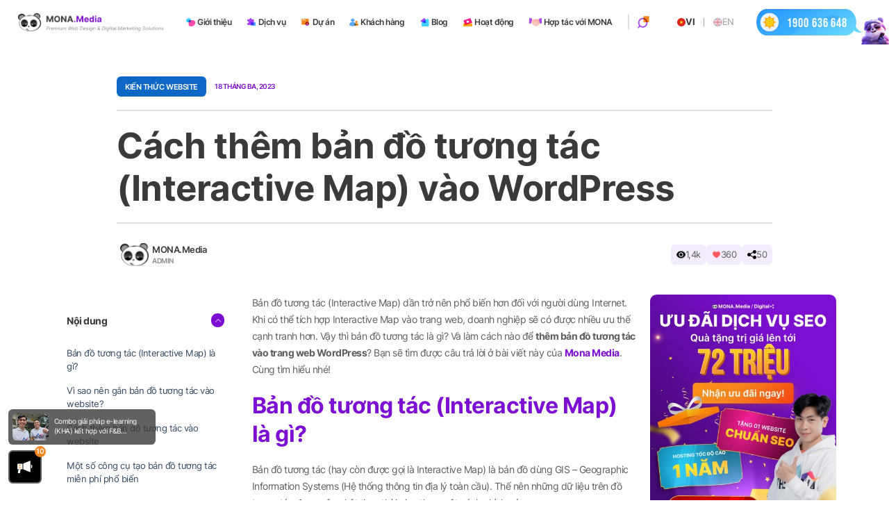

--- FILE ---
content_type: text/html; charset=UTF-8
request_url: https://mona.media/them-ban-do-tuong-tac-vao-wordpress/
body_size: 53971
content:
<!DOCTYPE html PUBLIC "-//W3C//DTD XHTML 1.0 Strict//EN" "http://www.w3.org/TR/xhtml1/DTD/xhtml1-strict.dtd">
<!--[if IE 7]>
<html class="ie ie7" lang="vi">
<![endif]-->
<!--[if IE 8]>
<html class="ie ie8" lang="vi">
<![endif]-->
<!--[if !(IE 7) & !(IE 8)]><!-->
<html lang="vi">
<!--<![endif]-->

<head>
  <!-- Meta
                ================================================== -->
  <meta charset="UTF-8">
  <meta name="viewport"
    content="initial-scale=1.0, maximum-scale=3, minimum-scale=1.0, user-scalable=yes, width=device-width">
  <meta name="yandex-verification" content="67a0c90696cbc536" />
  <meta name="ahrefs-site-verification" content="7694edeac83dd1b57202640d166b02af72f09d9996457199abfdd1f0e1acc9f6">
  <meta name="facebook-domain-verification" content="o9bucb4iitm48whrij095h207alzzj" />
    
  
  

            
                      
    
  
  
  <link rel="icon" href="https://mona.media/wp-content/uploads/2024/01/favicon-2.png" sizes="32x32" />
<link rel="icon" href="https://mona.media/wp-content/uploads/2024/01/favicon-2.png" sizes="192x192" />
<link rel="apple-touch-icon" href="https://mona.media/wp-content/uploads/2024/01/favicon-2.png" />
<meta name="msapplication-TileImage" content="https://mona.media/wp-content/uploads/2024/01/favicon-2.png" />
  <link rel="pingback" href="https://mona.media/xmlrpc.php" />
    <!-- Google Tag Manager -->
  <script>
  (function(w, d, s, l, i) {
    w[l] = w[l] || [];
    w[l].push({
      'gtm.start': new Date().getTime(),
      event: 'gtm.js'
    });
    var f = d.getElementsByTagName(s)[0],
      j = d.createElement(s),
      dl = l != 'dataLayer' ? '&l=' + l : '';
    j.async = true;
    j.src =
      'https://www.googletagmanager.com/gtm.js?id=' + i + dl;
    f.parentNode.insertBefore(j, f);
  })(window, document, 'script', 'dataLayer', 'GTM-KQ9R3BKB');
  </script>
  <!-- End Google Tag Manager -->
  
  <script src="//s1.what-on.com/widget/service.js?key=ycZLXPP" async="async"></script>

	<!-- This site is optimized with the Yoast SEO plugin v20.3 - https://yoast.com/wordpress/plugins/seo/ -->
	<title>Cách thêm bản đồ tương tác (Interactive Map) vào WordPress</title>
	<meta name="description" content="Bản đồ tương tác (Interactive Map) dần trở nên phổ biến hơn, khi có thể tích hợp Interactive Map vào trang web thì doanh nghiệp sẽ có được nhiều ưu thế cạnh tranh hơn" />
	<meta name="robots" content="index, follow, max-snippet:-1, max-image-preview:large, max-video-preview:-1" />
	<link rel="canonical" href="https://mona.media/them-ban-do-tuong-tac-vao-wordpress/" />
	<meta property="og:locale" content="vi_VN" />
	<meta property="og:type" content="article" />
	<meta property="og:title" content="Cách thêm bản đồ tương tác (Interactive Map) vào WordPress" />
	<meta property="og:description" content="Bản đồ tương tác (Interactive Map) dần trở nên phổ biến hơn, khi có thể tích hợp Interactive Map vào trang web thì doanh nghiệp sẽ có được nhiều ưu thế cạnh tranh hơn" />
	<meta property="og:url" content="https://mona.media/them-ban-do-tuong-tac-vao-wordpress/" />
	<meta property="og:site_name" content="Mona Media" />
	<meta property="article:publisher" content="https://www.facebook.com/thietkewebsitemonamedia/" />
	<meta property="article:author" content="511/20 Thống Nhấp P16 Q Gò Vấp" />
	<meta property="article:published_time" content="2023-03-17T22:33:18+00:00" />
	<meta property="article:modified_time" content="2025-10-01T04:58:08+00:00" />
	<meta property="og:image" content="https://mona.media/wp-content/uploads/2022/06/interactive-maps.png" />
	<meta property="og:image:width" content="800" />
	<meta property="og:image:height" content="500" />
	<meta property="og:image:type" content="image/png" />
	<meta name="author" content="monamedia" />
	<meta name="twitter:card" content="summary_large_image" />
	<meta name="twitter:label1" content="Được viết bởi" />
	<meta name="twitter:data1" content="monamedia" />
	<meta name="twitter:label2" content="Ước tính thời gian đọc" />
	<meta name="twitter:data2" content="13 phút" />
	<script type="application/ld+json" class="yoast-schema-graph">{"@context":"https://schema.org","@graph":[{"@type":"Article","@id":"https://mona.media/them-ban-do-tuong-tac-vao-wordpress/#article","isPartOf":{"@id":"https://mona.media/them-ban-do-tuong-tac-vao-wordpress/"},"author":{"name":"monamedia","@id":"https://mona.media/#/schema/person/7c108f625d63a8b85dda9c1f6e9e7461"},"headline":"Cách thêm bản đồ tương tác (Interactive Map) vào WordPress","datePublished":"2023-03-17T22:33:18+00:00","dateModified":"2025-10-01T04:58:08+00:00","mainEntityOfPage":{"@id":"https://mona.media/them-ban-do-tuong-tac-vao-wordpress/"},"wordCount":2182,"publisher":{"@id":"https://mona.media/#organization"},"image":{"@id":"https://mona.media/them-ban-do-tuong-tac-vao-wordpress/#primaryimage"},"thumbnailUrl":"https://mona.media/wp-content/uploads/2022/06/interactive-maps.png","articleSection":["Kiến Thức Website","Làm gì sau khi có website?"],"inLanguage":"vi"},{"@type":"WebPage","@id":"https://mona.media/them-ban-do-tuong-tac-vao-wordpress/","url":"https://mona.media/them-ban-do-tuong-tac-vao-wordpress/","name":"Cách thêm bản đồ tương tác (Interactive Map) vào WordPress","isPartOf":{"@id":"https://mona.media/#website"},"primaryImageOfPage":{"@id":"https://mona.media/them-ban-do-tuong-tac-vao-wordpress/#primaryimage"},"image":{"@id":"https://mona.media/them-ban-do-tuong-tac-vao-wordpress/#primaryimage"},"thumbnailUrl":"https://mona.media/wp-content/uploads/2022/06/interactive-maps.png","datePublished":"2023-03-17T22:33:18+00:00","dateModified":"2025-10-01T04:58:08+00:00","description":"Bản đồ tương tác (Interactive Map) dần trở nên phổ biến hơn, khi có thể tích hợp Interactive Map vào trang web thì doanh nghiệp sẽ có được nhiều ưu thế cạnh tranh hơn","breadcrumb":{"@id":"https://mona.media/them-ban-do-tuong-tac-vao-wordpress/#breadcrumb"},"inLanguage":"vi","potentialAction":[{"@type":"ReadAction","target":["https://mona.media/them-ban-do-tuong-tac-vao-wordpress/"]}]},{"@type":"ImageObject","inLanguage":"vi","@id":"https://mona.media/them-ban-do-tuong-tac-vao-wordpress/#primaryimage","url":"https://mona.media/wp-content/uploads/2022/06/interactive-maps.png","contentUrl":"https://mona.media/wp-content/uploads/2022/06/interactive-maps.png","width":800,"height":500},{"@type":"BreadcrumbList","@id":"https://mona.media/them-ban-do-tuong-tac-vao-wordpress/#breadcrumb","itemListElement":[{"@type":"ListItem","position":1,"name":"Trang chủ","item":"https://mona.media/"},{"@type":"ListItem","position":2,"name":"Blog","item":"https://mona.media/blog/"},{"@type":"ListItem","position":3,"name":"Cách thêm bản đồ tương tác (Interactive Map) vào WordPress"}]},{"@type":"WebSite","@id":"https://mona.media/#website","url":"https://mona.media/","name":"Mona Media","description":"","publisher":{"@id":"https://mona.media/#organization"},"potentialAction":[{"@type":"SearchAction","target":{"@type":"EntryPoint","urlTemplate":"https://mona.media/?s={search_term_string}"},"query-input":"required name=search_term_string"}],"inLanguage":"vi"},{"@type":"Organization","@id":"https://mona.media/#organization","name":"Mona Media","url":"https://mona.media/","logo":{"@type":"ImageObject","inLanguage":"vi","@id":"https://mona.media/#/schema/logo/image/","url":"https://mona.media/wp-content/uploads/2023/03/media-logo.png","contentUrl":"https://mona.media/wp-content/uploads/2023/03/media-logo.png","width":947,"height":120,"caption":"Mona Media"},"image":{"@id":"https://mona.media/#/schema/logo/image/"},"sameAs":["https://www.facebook.com/thietkewebsitemonamedia/","https://vn.linkedin.com/company/mona-media","https://monamedia.business.site/"]},{"@type":"Person","@id":"https://mona.media/#/schema/person/7c108f625d63a8b85dda9c1f6e9e7461","name":"monamedia","image":{"@type":"ImageObject","inLanguage":"vi","@id":"https://mona.media/#/schema/person/image/","url":"https://secure.gravatar.com/avatar/2dbe657a2249b7fb45b9e6593dd92aac?s=96&d=mm&r=g","contentUrl":"https://secure.gravatar.com/avatar/2dbe657a2249b7fb45b9e6593dd92aac?s=96&d=mm&r=g","caption":"monamedia"},"sameAs":["http://mona.media","511/20 Thống Nhấp P16 Q Gò Vấp"],"url":"https://mona.media/author/monamedia/"}]}</script>
	<!-- / Yoast SEO plugin. -->


<link rel='dns-prefetch' href='//mona.media' />
<style id='classic-theme-styles-inline-css' type='text/css'>
/*! This file is auto-generated */
.wp-block-button__link{color:#fff;background-color:#32373c;border-radius:9999px;box-shadow:none;text-decoration:none;padding:calc(.667em + 2px) calc(1.333em + 2px);font-size:1.125em}.wp-block-file__button{background:#32373c;color:#fff;text-decoration:none}
</style>
<style id='global-styles-inline-css' type='text/css'>
body{--wp--preset--color--black: #000000;--wp--preset--color--cyan-bluish-gray: #abb8c3;--wp--preset--color--white: #ffffff;--wp--preset--color--pale-pink: #f78da7;--wp--preset--color--vivid-red: #cf2e2e;--wp--preset--color--luminous-vivid-orange: #ff6900;--wp--preset--color--luminous-vivid-amber: #fcb900;--wp--preset--color--light-green-cyan: #7bdcb5;--wp--preset--color--vivid-green-cyan: #00d084;--wp--preset--color--pale-cyan-blue: #8ed1fc;--wp--preset--color--vivid-cyan-blue: #0693e3;--wp--preset--color--vivid-purple: #9b51e0;--wp--preset--gradient--vivid-cyan-blue-to-vivid-purple: linear-gradient(135deg,rgba(6,147,227,1) 0%,rgb(155,81,224) 100%);--wp--preset--gradient--light-green-cyan-to-vivid-green-cyan: linear-gradient(135deg,rgb(122,220,180) 0%,rgb(0,208,130) 100%);--wp--preset--gradient--luminous-vivid-amber-to-luminous-vivid-orange: linear-gradient(135deg,rgba(252,185,0,1) 0%,rgba(255,105,0,1) 100%);--wp--preset--gradient--luminous-vivid-orange-to-vivid-red: linear-gradient(135deg,rgba(255,105,0,1) 0%,rgb(207,46,46) 100%);--wp--preset--gradient--very-light-gray-to-cyan-bluish-gray: linear-gradient(135deg,rgb(238,238,238) 0%,rgb(169,184,195) 100%);--wp--preset--gradient--cool-to-warm-spectrum: linear-gradient(135deg,rgb(74,234,220) 0%,rgb(151,120,209) 20%,rgb(207,42,186) 40%,rgb(238,44,130) 60%,rgb(251,105,98) 80%,rgb(254,248,76) 100%);--wp--preset--gradient--blush-light-purple: linear-gradient(135deg,rgb(255,206,236) 0%,rgb(152,150,240) 100%);--wp--preset--gradient--blush-bordeaux: linear-gradient(135deg,rgb(254,205,165) 0%,rgb(254,45,45) 50%,rgb(107,0,62) 100%);--wp--preset--gradient--luminous-dusk: linear-gradient(135deg,rgb(255,203,112) 0%,rgb(199,81,192) 50%,rgb(65,88,208) 100%);--wp--preset--gradient--pale-ocean: linear-gradient(135deg,rgb(255,245,203) 0%,rgb(182,227,212) 50%,rgb(51,167,181) 100%);--wp--preset--gradient--electric-grass: linear-gradient(135deg,rgb(202,248,128) 0%,rgb(113,206,126) 100%);--wp--preset--gradient--midnight: linear-gradient(135deg,rgb(2,3,129) 0%,rgb(40,116,252) 100%);--wp--preset--font-size--small: 13px;--wp--preset--font-size--medium: 20px;--wp--preset--font-size--large: 36px;--wp--preset--font-size--x-large: 42px;--wp--preset--spacing--20: 0.44rem;--wp--preset--spacing--30: 0.67rem;--wp--preset--spacing--40: 1rem;--wp--preset--spacing--50: 1.5rem;--wp--preset--spacing--60: 2.25rem;--wp--preset--spacing--70: 3.38rem;--wp--preset--spacing--80: 5.06rem;--wp--preset--shadow--natural: 6px 6px 9px rgba(0, 0, 0, 0.2);--wp--preset--shadow--deep: 12px 12px 50px rgba(0, 0, 0, 0.4);--wp--preset--shadow--sharp: 6px 6px 0px rgba(0, 0, 0, 0.2);--wp--preset--shadow--outlined: 6px 6px 0px -3px rgba(255, 255, 255, 1), 6px 6px rgba(0, 0, 0, 1);--wp--preset--shadow--crisp: 6px 6px 0px rgba(0, 0, 0, 1);}:where(.is-layout-flex){gap: 0.5em;}:where(.is-layout-grid){gap: 0.5em;}body .is-layout-flow > .alignleft{float: left;margin-inline-start: 0;margin-inline-end: 2em;}body .is-layout-flow > .alignright{float: right;margin-inline-start: 2em;margin-inline-end: 0;}body .is-layout-flow > .aligncenter{margin-left: auto !important;margin-right: auto !important;}body .is-layout-constrained > .alignleft{float: left;margin-inline-start: 0;margin-inline-end: 2em;}body .is-layout-constrained > .alignright{float: right;margin-inline-start: 2em;margin-inline-end: 0;}body .is-layout-constrained > .aligncenter{margin-left: auto !important;margin-right: auto !important;}body .is-layout-constrained > :where(:not(.alignleft):not(.alignright):not(.alignfull)){max-width: var(--wp--style--global--content-size);margin-left: auto !important;margin-right: auto !important;}body .is-layout-constrained > .alignwide{max-width: var(--wp--style--global--wide-size);}body .is-layout-flex{display: flex;}body .is-layout-flex{flex-wrap: wrap;align-items: center;}body .is-layout-flex > *{margin: 0;}body .is-layout-grid{display: grid;}body .is-layout-grid > *{margin: 0;}:where(.wp-block-columns.is-layout-flex){gap: 2em;}:where(.wp-block-columns.is-layout-grid){gap: 2em;}:where(.wp-block-post-template.is-layout-flex){gap: 1.25em;}:where(.wp-block-post-template.is-layout-grid){gap: 1.25em;}.has-black-color{color: var(--wp--preset--color--black) !important;}.has-cyan-bluish-gray-color{color: var(--wp--preset--color--cyan-bluish-gray) !important;}.has-white-color{color: var(--wp--preset--color--white) !important;}.has-pale-pink-color{color: var(--wp--preset--color--pale-pink) !important;}.has-vivid-red-color{color: var(--wp--preset--color--vivid-red) !important;}.has-luminous-vivid-orange-color{color: var(--wp--preset--color--luminous-vivid-orange) !important;}.has-luminous-vivid-amber-color{color: var(--wp--preset--color--luminous-vivid-amber) !important;}.has-light-green-cyan-color{color: var(--wp--preset--color--light-green-cyan) !important;}.has-vivid-green-cyan-color{color: var(--wp--preset--color--vivid-green-cyan) !important;}.has-pale-cyan-blue-color{color: var(--wp--preset--color--pale-cyan-blue) !important;}.has-vivid-cyan-blue-color{color: var(--wp--preset--color--vivid-cyan-blue) !important;}.has-vivid-purple-color{color: var(--wp--preset--color--vivid-purple) !important;}.has-black-background-color{background-color: var(--wp--preset--color--black) !important;}.has-cyan-bluish-gray-background-color{background-color: var(--wp--preset--color--cyan-bluish-gray) !important;}.has-white-background-color{background-color: var(--wp--preset--color--white) !important;}.has-pale-pink-background-color{background-color: var(--wp--preset--color--pale-pink) !important;}.has-vivid-red-background-color{background-color: var(--wp--preset--color--vivid-red) !important;}.has-luminous-vivid-orange-background-color{background-color: var(--wp--preset--color--luminous-vivid-orange) !important;}.has-luminous-vivid-amber-background-color{background-color: var(--wp--preset--color--luminous-vivid-amber) !important;}.has-light-green-cyan-background-color{background-color: var(--wp--preset--color--light-green-cyan) !important;}.has-vivid-green-cyan-background-color{background-color: var(--wp--preset--color--vivid-green-cyan) !important;}.has-pale-cyan-blue-background-color{background-color: var(--wp--preset--color--pale-cyan-blue) !important;}.has-vivid-cyan-blue-background-color{background-color: var(--wp--preset--color--vivid-cyan-blue) !important;}.has-vivid-purple-background-color{background-color: var(--wp--preset--color--vivid-purple) !important;}.has-black-border-color{border-color: var(--wp--preset--color--black) !important;}.has-cyan-bluish-gray-border-color{border-color: var(--wp--preset--color--cyan-bluish-gray) !important;}.has-white-border-color{border-color: var(--wp--preset--color--white) !important;}.has-pale-pink-border-color{border-color: var(--wp--preset--color--pale-pink) !important;}.has-vivid-red-border-color{border-color: var(--wp--preset--color--vivid-red) !important;}.has-luminous-vivid-orange-border-color{border-color: var(--wp--preset--color--luminous-vivid-orange) !important;}.has-luminous-vivid-amber-border-color{border-color: var(--wp--preset--color--luminous-vivid-amber) !important;}.has-light-green-cyan-border-color{border-color: var(--wp--preset--color--light-green-cyan) !important;}.has-vivid-green-cyan-border-color{border-color: var(--wp--preset--color--vivid-green-cyan) !important;}.has-pale-cyan-blue-border-color{border-color: var(--wp--preset--color--pale-cyan-blue) !important;}.has-vivid-cyan-blue-border-color{border-color: var(--wp--preset--color--vivid-cyan-blue) !important;}.has-vivid-purple-border-color{border-color: var(--wp--preset--color--vivid-purple) !important;}.has-vivid-cyan-blue-to-vivid-purple-gradient-background{background: var(--wp--preset--gradient--vivid-cyan-blue-to-vivid-purple) !important;}.has-light-green-cyan-to-vivid-green-cyan-gradient-background{background: var(--wp--preset--gradient--light-green-cyan-to-vivid-green-cyan) !important;}.has-luminous-vivid-amber-to-luminous-vivid-orange-gradient-background{background: var(--wp--preset--gradient--luminous-vivid-amber-to-luminous-vivid-orange) !important;}.has-luminous-vivid-orange-to-vivid-red-gradient-background{background: var(--wp--preset--gradient--luminous-vivid-orange-to-vivid-red) !important;}.has-very-light-gray-to-cyan-bluish-gray-gradient-background{background: var(--wp--preset--gradient--very-light-gray-to-cyan-bluish-gray) !important;}.has-cool-to-warm-spectrum-gradient-background{background: var(--wp--preset--gradient--cool-to-warm-spectrum) !important;}.has-blush-light-purple-gradient-background{background: var(--wp--preset--gradient--blush-light-purple) !important;}.has-blush-bordeaux-gradient-background{background: var(--wp--preset--gradient--blush-bordeaux) !important;}.has-luminous-dusk-gradient-background{background: var(--wp--preset--gradient--luminous-dusk) !important;}.has-pale-ocean-gradient-background{background: var(--wp--preset--gradient--pale-ocean) !important;}.has-electric-grass-gradient-background{background: var(--wp--preset--gradient--electric-grass) !important;}.has-midnight-gradient-background{background: var(--wp--preset--gradient--midnight) !important;}.has-small-font-size{font-size: var(--wp--preset--font-size--small) !important;}.has-medium-font-size{font-size: var(--wp--preset--font-size--medium) !important;}.has-large-font-size{font-size: var(--wp--preset--font-size--large) !important;}.has-x-large-font-size{font-size: var(--wp--preset--font-size--x-large) !important;}
.wp-block-navigation a:where(:not(.wp-element-button)){color: inherit;}
:where(.wp-block-post-template.is-layout-flex){gap: 1.25em;}:where(.wp-block-post-template.is-layout-grid){gap: 1.25em;}
:where(.wp-block-columns.is-layout-flex){gap: 2em;}:where(.wp-block-columns.is-layout-grid){gap: 2em;}
.wp-block-pullquote{font-size: 1.5em;line-height: 1.6;}
</style>
<link rel="https://api.w.org/" href="https://mona.media/wp-json/" /><link rel="alternate" type="application/json" href="https://mona.media/wp-json/wp/v2/posts/23091" /><link rel="EditURI" type="application/rsd+xml" title="RSD" href="https://mona.media/xmlrpc.php?rsd" />

<link rel='shortlink' href='https://mona.media/?p=23091' />
		<!-- Custom Logo: hide header text -->
		<style id="custom-logo-css" type="text/css">
			.site-title, .site-description {
				position: absolute;
				clip: rect(1px, 1px, 1px, 1px);
			}
		</style>
		<link rel="alternate" type="application/json+oembed" href="https://mona.media/wp-json/oembed/1.0/embed?url=https%3A%2F%2Fmona.media%2Fthem-ban-do-tuong-tac-vao-wordpress%2F" />
<link rel="alternate" type="text/xml+oembed" href="https://mona.media/wp-json/oembed/1.0/embed?url=https%3A%2F%2Fmona.media%2Fthem-ban-do-tuong-tac-vao-wordpress%2F&#038;format=xml" />
<link rel="icon" href="https://mona.media/wp-content/uploads/2024/01/favicon-2.png" sizes="32x32" />
<link rel="icon" href="https://mona.media/wp-content/uploads/2024/01/favicon-2.png" sizes="192x192" />
<link rel="apple-touch-icon" href="https://mona.media/wp-content/uploads/2024/01/favicon-2.png" />
<meta name="msapplication-TileImage" content="https://mona.media/wp-content/uploads/2024/01/favicon-2.png" />
		<style type="text/css" id="wp-custom-css">
			.home-page .virtual-3d {
	display: none;
}

.home-page .accompany-mask-2 {
	background-color: #45138d;
}

.home-page .accompany-mask-2::before {
	content: "";
	position: absolute;
	z-index: -1;
	left: 0;
	bottom: 0;
	transform: translate(0, 50%);
	width: 100%;
	height: 30%;
	background-color: #45138d;
}

.the-mona {
	margin-top: 40rem;
}

@media (max-width: 1727px) {
	.the-mona-content .the-mona-header {
		width: 62%;
	}
}

@media (max-width: 1200px) {
	.the-mona {
		margin-top: 8rem;
	}
	
	.the-mona-content .the-mona-header {
		width: 62%;
	}
}

@media (max-width: 550px) {
	.the-mona {
		margin-top: 1.2rem;
	}
	
	.the-mona-content .the-mona-header {
		width: 100%;
	}
}

.detail-kimthanh-content em {
	font-style: italic;
}

.project-filter-form-js .select2-container--default .select2-selection--single .select2-selection__rendered {
	padding:0;
}

.detail-project-website-v3 .comprehensive-seo .sec-com-header {
	max-width: 80rem
}

.detail-kimthanh-content .sub-tt {
	display: none;
}

.detail-project-website-v3 .detail-kimthanh-content .sub-tt {
	display: block;
}

.project-filter-form-js .select2-container--default .select2-selection--single {
	border:none;
}

.blog-large-content p.wp-caption-text {
	margin:0 0 1.6rem 0;
	font-size:1.5rem;
}

.blogdt-content .blog-large-content .mona-content img {
	margin-top:1rem;
	margin-bottom:1rem !important;
}
.software-edu-demo {
	display:block !important;
}

.single-post .wp-video .wp-video-shortcode {
	    width: 100%;
    height: 100%;
}
 
.img-desktop {
	display:flex;
	justify-content:center
}

.seo-ai .img-desktop img {
	width:100%;
}

.img-desktop img {
	width:1000px;
	height:auto
}

.section-horizontal-item .img-desktop img,
.alltop-ai .img-desktop img {
	width:100%;
}

.compatible-item .img-desktop img {
	width: 100%;
	height: 100%;
}

.partner-info .avatar img {
	object-position: top;
}

.ft-license .f-signature .mona-logo img {
	width:100% !important;
	max-width: 20rem !important;
}

.zalo-chat-widget {
    bottom: 94px !important;
    right: 26px !important;
    z-index: 20 !important;
}

.sidebar-blog-detail-right.widget_media_image {
    margin-bottom: 2.4rem;
    border-radius: 1.2rem;
    overflow: hidden;
}

.sidebar-blog.widget_media_image {
    margin-bottom: 2.4rem;
    border-radius: 1.2rem;
    overflow: hidden;
}

.blog-post.web-design.fix .blog-post-footer-time .txt {
	margin-top: 0.6rem
}

.pj-detail-attr-content .txt {
	margin-top: 0.6rem
}

.du-an-tong-v2 .news-gallery .hero-bg-img {
	pointer-events: none;
}

.du-an-tong-v2 .news-gallery .top-news {
	margin-bottom: 3.6rem	;
}

.regis-btn {
    padding: .4rem 2.2rem;
    display: flex;
    align-items: center;
    justify-content: center;
    
    font-size: clamp(1rem, 0.8438rem + 0.5vw, 1.125rem);;
    border: 1px solid hsla(0, 0%, 100%, .4);
    background: linear-gradient(180deg, #f868b6, #f41e92);
    color: #fff;
    border-radius: 10rem;
    transition: .3s ease-in-out;
    position: relative;
   	z-index:1;
    margin: 0 auto;
		gap:8px;
}

.regis-btn .des {
	font-size:12px;
}

.regis-btn:hover .content {
	color:white !important;
}

.regis-btn:hover .des {
	color:white !important;
}

.regis-btn {
    border: none;
    outline: none;
    -webkit-appearance: none;
    cursor: pointer;
	display:flex;
	width:fit-content;
}

.regis-btn>img {
    width: 3em;
    flex-shrink: 0;
}

.regis-btn>* {
    position: relative;
    z-index: 2;
}

.regis-btn img {
   max-width: 100%;
    width: 56px;
    border-radius: inherit;
    height: auto;
    display: block;
}

.regis-btn br {
	display:none;
}

.regis-btn .content {
	display:flex;
	flex-direction:column;
	align-item:center;
	text-align:center;
	color:white;
}

.regis-btn:after {
    position: absolute;
    content: "";
    width: 0;
    height: 100%;
    top: 0;
    right: 0;
    background: linear-gradient(90deg, #7c0fd1, #f41e92);
    transition: all .4s 
ease;
    z-index: 1;
    pointer-events: none;
		border-radius:10rem;
		overflow:hidden;
}

.regis-btn .title {
   font-weight: 600;
		font-size:17px;
		margin:0;
	text-transform: uppercase;
}
.regis-btn .des {
    font-size: 16px;
}

.regis-btn p {
 margin:0;
	line-height:1.4;
}

.regis-btn {
	margin-bottom:16px;
}

.sonar-wave,.sonar-wave1 {
  position: absolute;
  top: 0;
  left: 0;
  width: 100%;
  height: 100%;
  border-radius: 10rem;
  background-color: #f868b6;
  opacity: 0;
  z-index: -1;
  pointer-events: none;
}



@keyframes sonarWave {
  from {
    opacity: 0.4;
  }
  to {
    transform: scale(1.2,1.6);
    opacity: 0;
  }
}

@keyframes sonarWave1 {
  from {
    opacity: 0.4;
  }
  to {
    transform: scale(1.2,1.6);
    opacity: 0;
  }
}


@media screen and (min-width: 1025px) {
    .regis-btn:hover:after {
        left: 0;
        width: 100%;
    }

.sonar-wave {
  animation: sonarWave 2s linear infinite;
}
.sonar-wave1 {
 animation: sonarWave 2s linear infinite;
	animation-delay: 1s;
}
}


@media screen and (min-width: 1200px) {
	.du-an-tong-v2 .news-gallery .top-news {
	margin-bottom: 5.6rem	;
}
}

.du-an-tong-v2.main {
	overflow: initial
}

.mona-hiring.mona-hiring-show {
	width: 15rem;
}

@media screen and (max-width: 768px) {
	.mona-hiring.mona-hiring-show {
	width: 10rem;
}
}

.du-an-tong-v2 .reuse-gallery-wrapper .gallery-item:hover .item-title {
	text-shadow: unset
}

.du-an-tong-v2 .reuse-gallery-wrapper .gallery-item:hover .item-thumb img {
    transform: scale(1.1);
}

.detail-kimthanh-buddy img {
	height: auto !important
}

.experience-img .video {
	border-radius: 5rem;
	border-bottom-left-radius: 6rem;
	border-bottom-right-radius: 6rem;
	overflow: hidden;
}

.detail-dvs .kimthanh .author .logo {
	overflow: hidden;
	background: #ccc;
	border: 1px solid #9b2fd9;
}
.detail-dvs .kimthanh .author .name {
	font-size: 1.6rem;
}

.detail-dvs .kimthanh .author .desc {
	font-size: 1.4rem;
}

.mona-contact-address img {
	width: 3.2rem;
}

.detail-dvs .experience-img img {
	border-radius: 3.4rem;
}

.detail-dvs .kpi-seo-efficiency .efficiency-item-1 {
	flex: 1;
}

.detail-dvs .kpi-seo-data .kpi-seo-traffic {
	padding: 3.6rem;
}

.kpi-seo-data .kpi-seo-analytisc .item {
	overflow: hidden
}

.detail-project-website .complicated-img .image {
	border-bottom: none !important;
}

body .contact-fixed {
    position: fixed;
    z-index: 10;
    bottom: 10rem;
    right: 3.2rem;
}

.text-page-edu .mona-content .wp-caption {
	max-width: 100% !important
}

.mona-content-hidden, .mona-content-hidden * {
    height: 0 !important;
    width: 0 !important;
    opacity: 0;
    pointer-events: none;
    position: absolute;
    bottom: 0;
    left: 0;
    font-size: 0 !important;
}

@media screen and (max-width: 768px){
	.mona_project-template .detail-kimthanh-img .image {
		width: 20vw
}
}

.pdf-frame {
	width: 100%;
	height: 650px !important;
}

.monaCategoryPage .blog-post-list {
	flex-wrap: wrap;
	--webkit-flex-wrap: wrap
}

.mona_profile-template .gmail-detail .txt-social {
	text-transform: lowercase;
}

.page-template-mona-drm-template .anti-download-t > * {
	display: none;
}

.page-template-mona-drm-template .anti-download-t > .bg-drm {
	display: block;
}

.page-template-mona-drm-template .anti-download .frame-banner {
	display: none;
}
.page-template-mona-drm-template .anti-download .frame-banner {}
.wp-caption-text {
	text-align: center;
    margin-top: 0.4rem;
    font-size: 1.4rem;
    font-style: italic;
}

.sec-com.sec-com-bg.package-skillhub {
	display: none;
}

.page-template-change-hosting-template .sec-com.benefit {
	display:none;
}

.page-template-skillhub-template .sec-com.sec-leave {
	overflow: hidden
}

.train-tt > .txt {
	white-space: nowrap;
}

.marquee-list .img,
.marquee-list .img img,
.train-tt .icon img {
	width: auto;
}

.mona-team .img-item .item .item-abs {
  box-shadow: 4px 4px 12px -2px rgba(8, 38, 61, .24);
  border-radius: 16px;
}

.cta-button::before {
	background: #f5851e !important;
}

.sec-feature .sec-feature-item .cta-button::before {
	background: #1d7dfa !important;
}

@media screen and (max-width: 768px){
	.mona-team .img-item .item .item-abs {
  border-radius: 0.6rem;

}
}
	
.culture .culture-content .culture-decor-item.right {
		bottom: 10%;
	}

.page-template-skillhub-template .internal-training .txt,
.page-template-skillhub-template .update-level .tab-item .text {
	font-size: 1.6rem;
}

.page-template-skillhub-template .update-level .tab-item .text .txt {
	font-size: 1.8rem;
}

.sub-tt-new {
	margin-bottom: 0.8rem;
}

.page-template-skillhub-template .sec-feature .sec-feature-content .desc-check {
	font-size: 1.6rem;
}

.page-template-skillhub-template .sec-feature .sec-feature-item .content {
	max-width: 60rem;
}
.seo-project .comprehensive-seo .comprehensive-seo-star {
	top:0;
}
@media screen and (max-width: 576px){
.page-template-skillhub-template .update-level .tab-item .text {
	font-size: 1.4rem;
}
	.page-template-skillhub-template .update-level .tab-item .text .txt, .page-template-skillhub-template .swiper-tab .swiper-slide.swiper-slide-thumb-active .tab-item .txt{
	font-size: 1.6rem;
}
	.page-template-skillhub-template .swiper-tab-content {
		margin-top: 2.8rem;
	}
}
.box-form .box-form-wrap .banner-tkw-form {
	max-height: 90dvh !important;
}

.blog-pricing {
  padding: 40px 16px;
}

.blog-pricing-grid {
  max-width: 1100px;
  margin: 0 auto;
  display: grid;
  grid-template-columns: repeat(2, 1fr);
  gap: 24px;
}

/* Card */
.blog-pricing-card {
  background: #fff;
  border-radius: 16px;
  padding: 32px 24px;
 box-shadow: rgba(0, 0, 0, 0.35) 0px 5px 15px;
  position: relative;
  text-align: center;
	overflow:hidden;
}

.blog-highlight {
  border: 2px solid #ff8a3d;
}

/* Badge */
.blog-badge {
  position: absolute;
  top: 16px;
  right: -42px;
  transform: rotate(45deg);
  background: #ff8a3d;
  color: #fff;
  font-size: 16px;
  padding: 4px 40px;
  font-weight: 600;
}

/* Title & Price */
.blog-pricing-title {
  font-size: 20px !important;
  margin-bottom: 16px;
	margin-top:0!important;
}

.blog-pricing-price {
  margin-bottom: 24px;
}

.blog-price {
  font-size: 48px;
  font-weight: 700;
  color: #ff6a1a;
}

.blog-unit {
  font-size: 14px;
  color: #ff6a1a;
  margin-left: 4px;
}

/* List */
.blog-pricing-list {
  list-style: none;
  padding: 0;
  margin: 0 0 24px;
  text-align: left;
}

.blog-pricing-list li {
  padding: 10px 0;
  border-bottom: 1px solid #eee;
  font-size: 14px;
  position: relative;
  padding-left: 26px;
	margin-bottom:0 !important;
}

.blog-pricing-list li::before {
  content: "✓";
  position: absolute;
  left: 0;
  color: #ff8a3d;
  font-weight: 700;
}

/* Button */
.blog-btn {
  display: inline-block;
  padding: 10px 24px;
  background: #ffb26b;
  color: #fff !important;
  border-radius: 10px;
  text-decoration: none;
  font-weight: 600;
  transition: 0.25s;
}

.blog-btn:hover {
  background: #ff8a3d;
}

.mona-content .blog-pricing ul li::before {
	    top: 1.66rem;
}

/* Mobile: 1 column */
@media (max-width: 767px) {
  .blog-pricing-grid {
    grid-template-columns: 1fr;
  }

  .blog-price {
    font-size: 40px;
  }
	
	.blog-pricing-title {
  	font-size: 18px !important;
	}
	
	.regis-btn {
		gap:6px;
			padding: 0.3rem .6rem;
		border-radius:8px;
	}

	.regis-btn .title {
		font-size:13px;
		text-transform: capitalize;
	}

	.regis-btn .des {
		font-size:10px;
		text-transform: capitalize;
	}

	.regis-btn img {
		width: 30px;
		max-width: 100%;
		margin-right: 3px;
	}
}		</style>
		<style id="kirki-inline-styles"></style>
  <!-- add font face -->
  <link rel="preload" href="https://mona.media/template/assets/fonts/Inter/Inter-Regular.woff2" as="font"
    type="font/woff2" crossorigin="anonymous">
  <link rel="preload" href="https://mona.media/template/assets/fonts/Inter/Inter-Bold.woff2" as="font"
    type="font/woff2" crossorigin="anonymous">
  <link rel="preload" href="https://mona.media/template/assets/fonts/Inter/Inter-Medium.woff2" as="font"
    type="font/woff2" crossorigin="anonymous">
  <link rel="preload" href="https://mona.media/template/assets/fonts/Bebas_Neue/BebasNeue-Regular.ttf"
    as="font" type="font/ttf" crossorigin="anonymous">
  <link href="https://mona.media/template/assets/fonts/Just-Saying/SVN-JustSaying.woff2" as="font"
    type="font/woff2" crossorigin="anonymous">
  <!-- <link rel="preload" href="https://mona.media/template/assets/fonts/Inter/Inter-Semibold.woff2" as="font" type="font/woff2" crossorigin="anonymous"> -->

  <style>
  @font-face {
    font-family: 'Inter';
    src: url('https://mona.media/template/assets/fonts/Inter/Inter-Bold.woff2') format('woff2');
    font-weight: bold;
    font-style: normal;
    font-display: swap;
  }

  @font-face {
    font-family: 'Inter';
    src: url('https://mona.media/template/assets/fonts/Inter/Inter-Bold.woff2') format('woff2');
    font-weight: 700;
    font-style: normal;
    font-display: swap;
  }

  @font-face {
    font-family: 'Inter';
    src: url('https://mona.media/template/assets/fonts/Inter/Inter-Medium.woff2') format('woff2');
    font-weight: 500;
    font-style: normal;
    font-display: swap;
  }

  @font-face {
    font-family: 'Inter';
    src: url('https://mona.media/template/assets/fonts/Inter/Inter-SemiBold.woff2') format('woff2');
    font-weight: 600;
    font-style: normal;
    font-display: swap;
  }

  @font-face {
    font-family: 'Inter';
    src: url('https://mona.media/template/assets/fonts/Inter/Inter-Regular.woff2') format('woff2');
    font-weight: normal;
    font-style: normal;
    font-display: swap;
  }

  @font-face {
    font-family: 'Bebas Neue';
    src: url("https://mona.media/template/assets/fonts/Bebas_Neue/BebasNeue-Regular.ttf");
    font-weight: 500;
    font-style: normal;
    font-display: swap;
  }

  @font-face {
    font-family: 'SVN-Just Saying';
    src: url('https://mona.media/template/assets/fonts/Just-Saying/SVN-JustSaying.woff2') format('woff2');
    font-weight: normal;
    font-style: normal;
    font-display: swap;
  }
  </style>
  <!-- Default import -->

  <script src="https://mona.media/template/assets/libs/jquery-3.7.1/jquery.min.js"></script>

    <link rel="preload" href="https://mona.media/template/assets/libs/aos/aos.css?ver=143512012026"
    as="style" onload="this.onload=null;this.rel='stylesheet'">
  <noscript>
    <link rel="stylesheet"
      href="https://mona.media/template/assets/libs/aos/aos.css?ver=143512012026">
  </noscript>
  
  <link rel="preload"
    href="https://mona.media/template/assets/libs/select2/select2.min.css?ver=143512012026"
    as="style" onload="this.onload=null;this.rel='stylesheet'">
  <noscript>
    <link rel="stylesheet"
      href="https://mona.media/template/assets/libs/select2/select2.min.css?ver=143512012026">
  </noscript>


  <link rel="stylesheet" href="https://mona.media/template/css/root.min.css?ver=143512012026" />

    <link rel="preload"
    href="https://mona.media/template/assets/libs/fontawesome/css/all.css?ver=143512012026"
    as="style" onload="this.onload=null;this.rel='stylesheet'">
  <noscript>
    <link rel="stylesheet"
      href="https://mona.media/template/assets/libs/fontawesome/css/all.css?ver=143512012026">
  </noscript>

  <link rel="preload"
    href="https://mona.media/template/assets/libs/date-picker/daterangepicker.css?ver=143512012026"
    as="style" onload="this.onload=null;this.rel='stylesheet'">
  <noscript>
    <link rel="stylesheet"
      href="https://mona.media/template/assets/libs/date-picker/daterangepicker.css?ver=143512012026">
  </noscript>

  <link rel="preload"
    href="https://mona.media/template/assets/libs/swiper/swiper-bundle.min.css?ver=143512012026"
    as="style" onload="this.onload=null;this.rel='stylesheet'">
  <noscript>
    <link rel="stylesheet"
      href="https://mona.media/template/assets/libs/swiper/swiper-bundle.min.css?ver=143512012026">
  </noscript>

  <link rel="stylesheet" href="https://mona.media/template/css/merge.min.css?ver=143512012026" />
  
</head>


<body class="post-template-default single single-post postid-23091 single-format-standard wp-custom-logo site-media desktop-detect web-monablogdt monaBlogDetail educenter ">
    <!-- Google Tag Manager (noscript) -->
  <noscript><iframe src="https://www.googletagmanager.com/ns.html?id=GTM-KQ9R3BKB" height="0" width="0"
      style="display:none;visibility:hidden"></iframe></noscript>
  <!-- End Google Tag Manager (noscript) -->
    <!-- Google Tag Manager (noscript) -->
  <!-- <noscript><iframe loading="lazy" src="https://www.googletagmanager.com/ns.html?id=GTM-WCTP4CQ" height="0" width="0"
            style="display:none;visibility:hidden"></iframe></noscript> -->
    <header class="header header-height" data-sitemap="Cách thêm bản đồ tương tác (Interactive Map) vào WordPress">
    <div class="header-ctn d-flex">
      <div class="header-left col">
                <div class="header-logo">
          <a href="https://mona.media" class="header-logo-link" aria-label="Go to homepage" data-wpel-link="internal">
            <img width="947" height="120" src="https://mona.media/wp-content/uploads/2024/10/media-logo-new-1.png" class="attachment-full size-full" alt="" decoding="async" fetchpriority="high" srcset="https://mona.media/wp-content/uploads/2024/10/media-logo-new-1.png 947w, https://mona.media/wp-content/uploads/2024/10/media-logo-new-1-300x38.png 300w, https://mona.media/wp-content/uploads/2024/10/media-logo-new-1-768x97.png 768w, https://mona.media/wp-content/uploads/2024/10/media-logo-new-1-400x51.png 400w, https://mona.media/wp-content/uploads/2024/10/media-logo-new-1-100x13.png 100w, https://mona.media/wp-content/uploads/2024/10/media-logo-new-1-600x76.png 600w, https://mona.media/wp-content/uploads/2024/10/media-logo-new-1-935x118.png 935w" sizes="(max-width: 947px) 100vw, 947px" />            <!-- <div class="header-logo-noel">
                                        <img src="https://mona.media/template/assets/images/logo/logo/media-logo-noel.svg" alt="">
                                    </div> -->
          </a>
        </div>
              </div>

      <div class="header-mid col hdMenu header-mid-js">
        <div class="header-logo-sp show-on-sp">
                    <a href="https://mona.media" class="header-logo-sp-link" data-wpel-link="internal">
            <img src="https://mona.media/wp-content/uploads/2023/04/mona-logo-less.svg" alt="">
          </a>
                  </div>

        <div class="header-mid-flex d-flex">
          <div class="header-menu">
            <div class="menu-list d-flex">
              <div class="menu-item menu-item-js"><a class="menu-item-link d-flex detect-link-js menu-mona-custom-link" href="https://mona.media/gioi-thieu/" data-wpel-link="internal"><span class="icon"><img
                      src="https://mona.media/template/assets/images/header/icon-about.svg" alt=""></span><span
                    class="txt">Gi&#x1EDB;i thi&#x1EC7;u</span></a></div>
              <div class="menu-item dropdown menu-item-js">
                <a class="menu-item-link d-flex menu-item-link-js detect-link-js menu-mona-custom-link" href="javascript:;" data-wpel-link="internal">
                  <span class="icon">
                    <img src="https://mona.media/template/assets/images/header/icon-service.svg" alt="">
                  </span>
                  <span class="txt">D&#x1ECB;ch v&#x1EE5;</span>
                  <span class="show-on-sp">
                    <span class="dropdown-btn show-on-sp dropdown-btn-js">
                      <img src="https://mona.media/template/assets/images/mega-menu-new/mega-menu-next.svg"
                        alt="">
                    </span>
                  </span>
                </a>
                <div class="mega-menu-wrap mega-menu-wrap-js" style="--heightMegaMenu: 60rem">
                  <div class="mega-menu-inner mega-menu-inner-js">
                    <div class="mega-menu-content">
                      <div class="mega-menu-back mega-menu-back-first-js show-on-sp">
                        <div class="flex"> <img class="icon"
                            src="https://mona.media/template/assets/images/mega-menu-new/mega-menu-back.svg"
                            alt=""><span class="txt-js">Dịch vụ</span></div>
                      </div>
                      <div class="mega-menu-tab">
                        <div class="mega-menu-tab-bg mega-menu-tab-bg-js">
                          <div class="triangle">
                            <div class="before"></div>
                          </div>
                          <div class="triangle">
                            <div class="before"></div>
                          </div>
                        </div>
                        <div class="tab-list">
                          <div class="tab-item mega-menu-tab-item-js" data-index="0">
                            <span class="icon">
                              <img src="https://mona.media/template/assets/images/mega-menu-new/tab-icon-1.svg"
                                alt="" loading="lazy">
                            </span>
                            <span class="name">Bạn đang Kinh doanh dịch vụ</span>
                            <span class="show-on-sp icon-arrow">
                              <img
                                src="https://mona.media/template/assets/images/mega-menu-new/mega-menu-next.svg"
                                alt="" loading="lazy">
                            </span>
                          </div>
                          <div class="tab-item mega-menu-tab-item-js" data-index="1">
                            <span class="icon">
                              <img src="https://mona.media/template/assets/images/mega-menu-new/tab-icon-2.svg"
                                alt="" loading="lazy">
                            </span>
                            <span class="name">Bạn đang bán hàng</span>
                            <span class="show-on-sp icon-arrow">
                              <img
                                src="https://mona.media/template/assets/images/mega-menu-new/mega-menu-next.svg"
                                alt="" loading="lazy">
                            </span>
                          </div>
                          <div class="tab-item mega-menu-tab-item-js" data-index="2">
                            <span class="icon">
                              <img src="https://mona.media/template/assets/images/mega-menu-new/tab-icon-4.svg"
                                alt="" loading="lazy">
                            </span>
                            <span class="name">Giải pháp phần mềm</span>
                            <span class="show-on-sp icon-arrow">
                              <img
                                src="https://mona.media/template/assets/images/mega-menu-new/mega-menu-next.svg"
                                alt="" loading="lazy">
                            </span>
                          </div>
                          <div class="tab-item mega-menu-tab-item-js" data-index="3">
                            <span class="icon">
                              <img src="https://mona.media/template/assets/images/mega-menu-new/tab-icon-5.svg"
                                alt="" loading="lazy">
                            </span>
                            <span class="name">Hạ tầng Hosting, VPS</span>
                            <span class="show-on-sp icon-arrow">
                              <img
                                src="https://mona.media/template/assets/images/mega-menu-new/mega-menu-next.svg"
                                alt="" loading="lazy">
                            </span>
                          </div>
                          <div class="tab-item mega-menu-tab-item-js" data-index="4">
                            <span class="icon">
                              <img src="https://mona.media/template/assets/images/mega-menu-new/tab-icon-6.svg"
                                alt="" loading="lazy">
                            </span>
                            <span class="name">Bạn là một giảng viên kinh doanh khóa học</span>
                            <span class="show-on-sp icon-arrow">
                              <img
                                src="https://mona.media/template/assets/images/mega-menu-new/mega-menu-next.svg"
                                alt="" loading="lazy">
                            </span>
                          </div>
                        </div>
                      </div>
                      <div class="mega-menu-panel mega-menu-panel-wrap-js">
                        <div class="mega-menu-back mega-menu-back-seconds-js show-on-sp">
                          <div class="flex"> <img class="icon"
                              src="https://mona.media/template/assets/images/mega-menu-new/mega-menu-back.svg"
                              alt="" loading="lazy"><span class="txt-js">Bạn đang Kinh doanh dịch vụ</span></div>
                        </div>
                        <div class="mega-menu-panel-wrap">
                          <div class="mega-menu-list">
                            <div class="mega-menu-item mega-menu-panel-js mega-menu-item-style-first" data-index="0">
                              <div class="mega-menu-item-wrap mega-menu-item-wrap-js">
                                <div class="content-desc">MONA thiết kế sẵn lộ trình và giải pháp triển khai cho bạn
                                </div>
                                <div class="content-list">
                                  <div class="content-item">
                                    <a class="detect-link-js menu-mona-custom-link big-link-js item" href="https://mona.media/dich-vu-seo/" data-wpel-link="internal">
                                      <span class="content-img">
                                        <!-- <img class="opti-image" src="https://mona.media/template/assets/images/mega-menu-new/mega-menu-new-content-1.jpg" data-src="https://mona.media/template/assets/hq-images/mega-menu-new/mega-menu-new-content-1.jpg" alt=""> -->
                                        <picture>
                                          <source
                                            srcset="https://mona.media/template/assets/hq-images/mega-menu-new/mega-menu-new-content-12.avif"
                                            type="image/avif">
                                          <img
                                            src="https://mona.media/template/assets/hq-images/mega-menu-new/mega-menu-new-content-12.jpg"
                                            alt="photo" loading="lazy" />
                                        </picture>
                                      </span>
                                      <span class="content-text"> <span class="mega-menu-sticked"> <img class="icon"
                                            src="https://mona.media/template/assets/images/mega-menu-new/content-tag-icon-dollar.svg"
                                            alt="" loading="lazy">Tối ưu chi phí</span><span class="name">Dịch vụ
                                          SEO</span><span class="desc">Tìm kiếm traffic từ các khách hàng tiềm năng. Nhu
                                          cầu sẵn có</span></span></a>
                                    <a class="detect-link-js menu-mona-custom-link big-link-js item" href="https://mona.media/quay-phim-gioi-thieu-doanh-nghiep/" data-wpel-link="internal"> <span
                                        class="content-img">
                                        <!-- <img class="opti-image" src="https://mona.media/template/assets/images/mega-menu-new/mega-menu-new-content-2.jpg" data-src="https://mona.media/template/assets/hq-images/mega-menu-new/mega-menu-new-content-2.jpg" alt=""> -->
                                        <picture>
                                          <source
                                            srcset="https://mona.media/template/assets/hq-images/mega-menu-new/mega-menu-new-content-2-2-new.avif"
                                            type="image/avif">
                                          <img
                                            src="https://mona.media/template/assets/hq-images/mega-menu-new/mega-menu-new-content-2-2-new.jpg"
                                            alt="photo" loading="lazy" />
                                        </picture>
                                      </span><span class="content-text"> <span class="name">Quay video doanh
                                          nghiệp</span><span class="desc">Thu hút sự chú ý của khách hàng với video chất
                                          lượng, nâng tầm uy tín doanh nghiệp</span></span></a>
                                    <a class="detect-link-js menu-mona-custom-link big-link-js item" href="https://mona.media/chup-anh-profile-cong-ty/" data-wpel-link="internal">
                                      <span class="content-img">
                                        <!-- <img class="opti-image" src="https://mona.media/template/assets/images/mega-menu-new/mega-menu-new-content-27.jpg" data-src="https://mona.media/template/assets/hq-images/mega-menu-new/mega-menu-new-content-27.jpg" alt=""> -->
                                        <picture>
                                          <source
                                            srcset="https://mona.media/template/assets/hq-images/mega-menu-new/mega-menu-new-content-27.avif"
                                            type="image/avif">
                                          <img
                                            src="https://mona.media/template/assets/hq-images/mega-menu-new/mega-menu-new-content-27.jpg"
                                            alt="photo" loading="lazy" />
                                        </picture>
                                      </span>
                                      <span class="content-text"> <span class="name">Chụp hình doanh nghiệp <br> chuyên
                                          nghiệp</span><span class="desc">Xây dựng hình ảnh chuyên nghiệp trong mắt
                                          khách hàng</span></span></a>
                                  </div>
                                  <div class="content-item">
                                    <a class="detect-link-js menu-mona-custom-link big-link-js item" href="https://mona.media/thiet-ke-website-tai-hcm/" data-wpel-link="internal"> <span
                                        class="content-img">
                                        <!-- <img class="opti-image" src="https://mona.media/template/assets/images/mega-menu-new/mega-menu-new-content-4-1.jpg" data-src="https://mona.media/template/assets/hq-images/mega-menu-new/mega-menu-new-content-4-1.jpg" alt=""> -->
                                        <picture>
                                          <source
                                            srcset="https://mona.media/template/assets/hq-images/mega-menu-new/mega-menu-new-content-4-1.avif"
                                            type="image/avif">
                                          <img
                                            src="https://mona.media/template/assets/hq-images/mega-menu-new/mega-menu-new-content-4-1.jpg"
                                            alt="photo" loading="lazy" />
                                        </picture>
                                      </span><span class="content-text"> <span class="mega-menu-sticked premium"> <img
                                            class="icon"
                                            src="https://mona.media/template/assets/images/mega-menu-new/content-tag-icon-crown.svg"
                                            alt="" loading="lazy">Premium</span><span class="name">Thiết kế
                                          website</span><span class="desc">Một trang web cần vừa đẹp vừa thuyết phục
                                          được khách</span></span></a>
                                    <a class="detect-link-js menu-mona-custom-link big-link-js item" href="https://mona.media/thiet-ke-landing-page/" data-wpel-link="internal"> <span
                                        class="content-img">
                                        <!-- <img class="opti-image" src="https://mona.media/template/assets/images/mega-menu-new/mega-menu-new-content-5.jpg" data-src="https://mona.media/template/assets/hq-images/mega-menu-new/mega-menu-new-content-5.jpg" alt=""> -->
                                        <picture>
                                          <source
                                            srcset="https://mona.media/template/assets/hq-images/mega-menu-new/mega-menu-new-content-5.avif"
                                            type="image/avif">
                                          <img
                                            src="https://mona.media/template/assets/hq-images/mega-menu-new/mega-menu-new-content-5.jpg"
                                            alt="photo" loading="lazy" />
                                        </picture>
                                      </span><span class="content-text"> <span class="name">Thiết kế landing
                                          page</span><span class="desc">Theo mục đích riêng cho từng chiến
                                          dịch</span></span></a>
                                    <a class="detect-link-js menu-mona-custom-link big-link-js item" href="https://mona.media/mau-website/" data-wpel-link="internal"> <span class="content-img">
                                        <!-- <img class="opti-image" src="https://mona.media/template/assets/images/mega-menu-new/mega-menu-new-content-6.jpg" data-src="https://mona.media/template/assets/hq-images/mega-menu-new/mega-menu-new-content-6.jpg" alt=""> -->
                                        <picture>
                                          <source
                                            srcset="https://mona.media/template/assets/hq-images/mega-menu-new/mega-menu-new-content-6.avif"
                                            type="image/avif">
                                          <img
                                            src="https://mona.media/template/assets/hq-images/mega-menu-new/mega-menu-new-content-6.jpg"
                                            alt="photo" loading="lazy" />
                                        </picture>
                                      </span><span class="content-text"> <span class="name">Website sẵn có</span><span
                                          class="desc">Tiêu chuẩn cao, tiện lợi và triển khai nhanh</span></span></a>
                                  </div>
                                  <div class="content-item">
                                    <a class="detect-link-js menu-mona-custom-link big-link-js item" href="https://mona.media/cloud-server/" data-wpel-link="internal"> <span class="content-img">
                                        <picture>
                                          <source
                                            srcset="https://mona.media/template/assets/hq-images/mega-menu-new/mega-menu-new-content-7.avif"
                                            type="image/avif">
                                          <img
                                            src="https://mona.media/template/assets/hq-images/mega-menu-new/mega-menu-new-content-7.jpg"
                                            alt="photo" loading="lazy" />
                                        </picture>
                                        <!-- <img class="opti-image" src="https://mona.media/template/assets/images/mega-menu-new/mega-menu-new-content-7.jpg" data-src="https://mona.media/template/assets/hq-images/mega-menu-new/mega-menu-new-content-7.jpg" alt=""> -->
                                      </span>
                                      <span class="content-text"> <span class="mega-menu-sticked premium"> <img
                                            class="icon"
                                            src="https://mona.media/template/assets/images/mega-menu-new/content-tag-icon-crown.svg"
                                            alt="" loading="lazy">Premium</span><span class="name">Cloud
                                          Hosting</span><span class="desc">Hệ thống hosting mạnh mẽ và bảo mật toàn
                                          diện</span></span></a>
                                    <a class="detect-link-js menu-mona-custom-link big-link-js item" href="https://mona.media/email-doanh-nghiep/" data-wpel-link="internal"> <span class="content-img">
                                        <!-- <img class="opti-image" src="https://mona.media/template/assets/images/mega-menu-new/mega-menu-new-content-25.jpg" data-src="https://mona.media/template/assets/hq-images/mega-menu-new/mega-menu-new-content-25.jpg" alt=""> -->
                                        <picture>
                                          <source
                                            srcset="https://mona.media/template/assets/hq-images/mega-menu-new/mega-menu-new-content-email.avif"
                                            type="image/avif">
                                          <img
                                            src="https://mona.media/template/assets/hq-images/mega-menu-new/mega-menu-new-content-email.jpg"
                                            alt="photo" loading="lazy" />
                                        </picture>
                                      </span><span class="content-text"> <span class="name">Email doanh
                                          nghiệp</span><span class="desc">Tạo dựng sự uy tín, chuyên nghiệp trong mắt
                                          khách hàng</span></span></a>
                                    <a class="detect-link-js menu-mona-custom-link big-link-js item" href="https://mona.media/dang-ky-ten-mien/" data-wpel-link="internal">
                                      <span class="content-img">
                                        <!-- <img class="opti-image" src="https://mona.media/template/assets/images/mega-menu-new/dang-ky-ten-mien.jpg" data-src="https://mona.media/template/assets/hq-images/mega-menu-new/dang-ky-ten-mien.jpg" alt=""> -->
                                        <picture>
                                          <source
                                            srcset="https://mona.media/template/assets/hq-images/mega-menu-new/dang-ky-ten-mien.avif"
                                            type="image/avif">
                                          <img
                                            src="https://mona.media/template/assets/hq-images/mega-menu-new/dang-ky-ten-mien.jpg"
                                            alt="photo" loading="lazy" />
                                        </picture>
                                      </span>
                                      <span class="content-text"> <span class="name">Đăng ký tên miền</span><span
                                          class="desc">Sở hữu ngay tên miền "ĐỘC LẠ" cho doanh nghiệp</span></span></a>
                                  </div>
                                </div>
                              </div>
                            </div>
                            <div class="mega-menu-item mega-menu-panel-js" data-index="1">
                              <div class="mega-menu-item-wrap mega-menu-item-wrap-js">
                                <div class="content-desc">MONA thiết kế sẵn lộ trình và giải pháp triển khai cho bạn
                                </div>
                                <div class="content-list">
                                  <div class="content-item"><a class="detect-link-js menu-mona-custom-link big-link-js item" href="https://mona.media/thiet-ke-website-ban-hang/" data-wpel-link="internal">
                                      <span class="content-img">
                                        <!-- <img class="opti-image" src="https://mona.media/template/assets/images/mega-menu-new/mega-menu-new-content-8.jpg" data-src="https://mona.media/template/assets/hq-images/mega-menu-new/mega-menu-new-content-8.jpg" alt=""> -->
                                        <picture>
                                          <source
                                            srcset="https://mona.media/template/assets/hq-images/mega-menu-new/mega-menu-new-content-8.avif"
                                            type="image/avif">
                                          <img
                                            src="https://mona.media/template/assets/hq-images/mega-menu-new/mega-menu-new-content-8.jpg"
                                            alt="photo" loading="lazy" />
                                        </picture>
                                      </span>
                                      <span class="content-text"> <span class="name">Thiết kế website bán
                                          hàng</span><span class="desc">Tăng chuyển đổi khách cho doanh nghiệp của
                                          bạn</span></span></a><a class="detect-link-js menu-mona-custom-link big-link-js item" href="https://mona.media/mau-web-danh-muc/mau-web-ban-hang/" data-wpel-link="internal"> <span
                                        class="content-img">
                                        <!-- <img class="opti-image" src="https://mona.media/template/assets/images/mega-menu-new/mega-menu-new-content-9.jpg" data-src="https://mona.media/template/assets/hq-images/mega-menu-new/mega-menu-new-content-9.jpg" alt=""> -->
                                        <picture>
                                          <source
                                            srcset="https://mona.media/template/assets/hq-images/mega-menu-new/mega-menu-new-content-6.avif"
                                            type="image/avif">
                                          <img
                                            src="https://mona.media/template/assets/hq-images/mega-menu-new/mega-menu-new-content-6.jpg"
                                            alt="photo" loading="lazy" />
                                        </picture>
                                      </span><span class="content-text"> <span class="name">Mẫu Website bán
                                          hàng</span><span class="desc">Website tiêu chuẩn cao, tiện lợi và triển khai
                                          nhanh chóng</span></span></a><a class="detect-link-js menu-mona-custom-link big-link-js item" href="https://mona.media/cloud-server/" data-wpel-link="internal">
                                      <span class="content-img">
                                        <picture>
                                          <source
                                            srcset="https://mona.media/template/assets/hq-images/mega-menu-new/mega-menu-new-content-7.avif"
                                            type="image/avif">
                                          <img
                                            src="https://mona.media/template/assets/hq-images/mega-menu-new/mega-menu-new-content-7.jpg"
                                            alt="photo" loading="lazy" />
                                        </picture>
                                        <!-- <img class="opti-image" src="https://mona.media/template/assets/images/mega-menu-new/mega-menu-new-content-10.jpg" data-src="https://mona.media/template/assets/hq-images/mega-menu-new/mega-menu-new-content-10.jpg" alt=""> -->
                                      </span>
                                      <span class="content-text"> <span class="mega-menu-sticked premium"> <img
                                            class="icon"
                                            src="https://mona.media/template/assets/images/mega-menu-new/content-tag-icon-crown.svg"
                                            alt="" loading="lazy">Premium</span><span class="name">Cloud
                                          Hosting</span><span class="desc">Hệ thống hosting mạnh mẽ và bảo mật toàn
                                          diện</span></span></a></div>
                                  <div class="content-item"> <a class="detect-link-js menu-mona-custom-link big-link-js item" href="https://mona.media/mona-ecommerce/" data-wpel-link="internal">
                                      <span class="content-img">
                                        <!-- <img class="opti-image" src="https://mona.media/template/assets/images/mega-menu-new/mega-menu-new-content-11.jpg" data-src="https://mona.media/template/assets/hq-images/mega-menu-new/mega-menu-new-content-11.jpg" alt=""> -->
                                        <picture>
                                          <source
                                            srcset="https://mona.media/template/assets/hq-images/mega-menu-new/mega-menu-new-content-11.avif"
                                            type="image/avif">
                                          <img
                                            src="https://mona.media/template/assets/hq-images/mega-menu-new/mega-menu-new-content-11.jpg"
                                            alt="photo" loading="lazy" />
                                        </picture>
                                      </span>
                                      <span class="content-text"> <span class="name">Phần mềm quản lý bán
                                          hàng</span><span class="desc">Tự động hóa quy trình bán hàng, hoạt động kinh
                                          doanh tối ưu</span></span></a>
                                    <div class="mega-menu-tag">
                                      <div class="item"> <a class="detect-link-js menu-mona-custom-link small-link-js link" href="https://mona.media/phan-mem-quan-ly-kho-bai-container/" title="Phần mềm quản lý kho" data-wpel-link="internal"><span class="icon"> <img
                                              src="https://mona.media/template/assets/images/mega-menu-new/mega-menu-tag-icon-1.svg"
                                              alt=""></span><span class="name">Phần mềm quản lý kho</span></a></div>
                                      <div class="item"> <a class="detect-link-js menu-mona-custom-link small-link-js link" href="https://mona.media/phan-mem-quan-ly-ban-hang/" title="Phần mềm quản lý bán sỉ" data-wpel-link="internal"><span class="icon"> <img
                                              src="https://mona.media/template/assets/images/mega-menu-new/mega-menu-tag-icon-2.svg"
                                              alt=""></span><span class="name">Phần mềm quản lý bán sỉ</span></a></div>
                                      <div class="item"> <a class="detect-link-js menu-mona-custom-link small-link-js link" href="https://mona.media/phan-mem-quan-ly-ban-hang/" title="Tích hợp máy in, tích hợp máy chấm công" data-wpel-link="internal"><span class="icon"> <img
                                              src="https://mona.media/template/assets/images/mega-menu-new/mega-menu-tag-icon-3.svg"
                                              alt=""></span><span class="name">Tích hợp máy in, tích hợp máy chấm
                                            công</span></a></div>
                                      <div class="item"> <a class="detect-link-js menu-mona-custom-link small-link-js link" href="https://mona.media/tich-hop-thanh-toan-visa-vao-website/" title="Liên kết cổng thanh toán online" data-wpel-link="internal"><span class="icon"> <img
                                              src="https://mona.media/template/assets/images/mega-menu-new/mega-menu-tag-icon-4.svg"
                                              alt=""></span><span class="name">Liên kết cổng thanh toán
                                            online</span></a></div>
                                      <div class="item"> <a class="detect-link-js menu-mona-custom-link small-link-js link" href="https://mona.media/phan-mem-quan-ly-ban-hang/" title="Phần mềm quản lý đại lý" data-wpel-link="internal"><span class="icon"> <img
                                              src="https://mona.media/template/assets/images/mega-menu-new/mega-menu-tag-icon-5.svg"
                                              alt=""></span><span class="name">Phần mềm quản lý đại lý</span></a></div>
                                    </div>
                                  </div>
                                  <div class="content-item">
                                    <a class="detect-link-js menu-mona-custom-link big-link-js item" href="https://mona.media/dich-vu-seo/" data-wpel-link="internal">
                                      <span class="content-img">
                                        <!-- <img class="opti-image" src="https://mona.media/template/assets/images/mega-menu-new/mega-menu-new-content-12.jpg" data-src="https://mona.media/template/assets/hq-images/mega-menu-new/mega-menu-new-content-12.jpg" alt=""> -->
                                        <picture>
                                          <source
                                            srcset="https://mona.media/template/assets/hq-images/mega-menu-new/mega-menu-new-content-12.avif"
                                            type="image/avif">
                                          <img
                                            src="https://mona.media/template/assets/hq-images/mega-menu-new/mega-menu-new-content-12.jpg"
                                            alt="photo" loading="lazy" />
                                        </picture>
                                      </span>
                                      <span class="content-text"> <span class="name">Dịch vụ SEO</span><span
                                          class="desc">Tìm kiếm traffic từ các khách hàng tiềm năng. Nhu cầu sẵn
                                          có</span></span></a>
                                    <a class="detect-link-js menu-mona-custom-link big-link-js item" href="https://mona.media/quay-phim-gioi-thieu-doanh-nghiep/" data-wpel-link="internal">
                                      <span class="content-img">
                                        <!-- <img class="opti-image" src="https://mona.media/template/assets/images/mega-menu-new/mega-menu-new-content-13.jpg" data-src="https://mona.media/template/assets/hq-images/mega-menu-new/mega-menu-new-content-13.jpg" alt=""> -->
                                        <picture>
                                          <source
                                            srcset="https://mona.media/template/assets/hq-images/mega-menu-new/mega-menu-new-content-2-2-new.avif"
                                            type="image/avif">
                                          <img
                                            src="https://mona.media/template/assets/hq-images/mega-menu-new/mega-menu-new-content-2-2-new.jpg"
                                            alt="photo" loading="lazy" />
                                        </picture>
                                      </span><span class="content-text"> <span class="name">Quay video doanh
                                          nghiệp</span><span class="desc">Thu hút sự chú ý của khách hàng với video chất
                                          lượng, nâng tầm uy tín doanh nghiệp</span></span></a>
                                    <a class="detect-link-js menu-mona-custom-link big-link-js item" href="https://mona.media/dich-vu-xay-kenh-tiktok/" data-wpel-link="internal"> <span
                                        class="content-img">
                                        <!-- <img class="opti-image" src="https://mona.media/template/assets/images/mega-menu-new/mega-menu-new-content-14.jpg" data-src="https://mona.media/template/assets/hq-images/mega-menu-new/mega-menu-new-content-14.jpg" alt=""> -->
                                        <picture>
                                          <source
                                            srcset="https://mona.media/template/assets/hq-images/mega-menu-new/mega-menu-new-content-14-new.avif"
                                            type="image/avif">
                                          <img
                                            src="https://mona.media/template/assets/hq-images/mega-menu-new/mega-menu-new-content-14-new.jpg"
                                            alt="photo" loading="lazy" />
                                        </picture>
                                      </span><span class="content-text"> <span class="name">Xây dựng thương
                                          hiệu</span><span class="desc">Tạo sức hút với hình ảnh, câu chuyện ghi dấu ấn
                                          trong tâm trí khách hàng</span></span></a>
                                  </div>
                                </div>
                              </div>
                            </div>
                            <div class="mega-menu-item mega-menu-panel-js mega-menu-item-style-seconds" data-index="2">
                              <div class="mega-menu-item-wrap mega-menu-item-wrap-js">
                                <div class="content-list">
                                  <div class="content-item">
                                    <a class="detect-link-js menu-mona-custom-link big-link-js item" href="https://mona.software/nhtq/" rel="nofollow external noopener noreferrer" data-wpel-link="external">
                                      <span class="content-img">
                                        <!-- <img class="opti-image" src="https://mona.media/template/assets/images/mega-menu-new/mega-menu-new-content-18.jpg" data-src="https://mona.media/template/assets/hq-images/mega-menu-new/mega-menu-new-content-18.jpg" alt=""> -->
                                        <picture>
                                          <source
                                            srcset="https://mona.media/template/assets/hq-images/mega-menu-new/mega-menu-new-content-18.avif"
                                            type="image/avif">
                                          <img
                                            src="https://mona.media/template/assets/hq-images/mega-menu-new/mega-menu-new-content-18.jpg"
                                            alt="photo" loading="lazy" />
                                        </picture>
                                      </span>
                                      <span class="content-text">
                                        <span class="name">Hệ thống NHTQ</span>
                                        <span class="desc">Đáp ứng toàn bộ nghiệp vụ vận chuyển Trung - Việt</span>
                                      </span>
                                    </a>
                                  </div>
                                  <div class="content-item">
                                    <a class="detect-link-js menu-mona-custom-link big-link-js item" href="https://mona.media/phan-mem-dao-tao-noi-bo/" rel=" noopener noreferrer" data-wpel-link="internal">
                                      <span class="content-img">
                                        <!-- <img class="opti-image" src="https://mona.media/template/assets/images/mega-menu-new/mega-menu-new-content-19.jpg" data-src="https://mona.media/template/assets/hq-images/mega-menu-new/mega-menu-new-content-19.jpg" alt=""> -->
                                        <picture>
                                          <source
                                            srcset="https://mona.media/template/assets/hq-images/mega-menu-new/SkillHub.avif"
                                            type="image/avif">
                                          <img
                                            src="https://mona.media/template/assets/hq-images/mega-menu-new/SkillHub-new.jpg"
                                            alt="photo" loading="lazy" />
                                        </picture>
                                      </span>
                                      <span class="content-text">
                                        <span class="name">MONA SKILLHUB</span>
                                        <span class="desc">Phần mềm đào tạo nội bộ</span>
                                      </span>
                                    </a>
                                  </div>
                                  <div class="content-item">
                                    <a class="detect-link-js menu-mona-custom-link big-link-js item" href="https://nhahang.ai/organic/" target="_blank" rel="nofollow external noopener noreferrer" data-wpel-link="external">
                                      <span class="content-img">
                                        <!-- <img class="opti-image" src="https://mona.media/template/assets/images/mega-menu-new/mega-menu-new-content-20.jpg" data-src="https://mona.media/template/assets/hq-images/mega-menu-new/mega-menu-new-content-20.jpg" alt=""> -->
                                        <!-- <picture>
                                          <source
                                            srcset="https://mona.media/template/assets/hq-images/mega-menu-new/mega-menu-new-content-20-new.jpg"
                                            type="image/avif">
                                          </picture> -->
                                        <img
                                          src="https://mona.media/template/assets/hq-images/mega-menu-new/mega-menu-new-content-20-new.jpg"
                                          alt="photo" loading="lazy" />
                                      </span>
                                      <span class="content-text">
                                        <span class="name">nhahang AI</span>
                                        <span class="desc">Phần mềm quản lý nhà hàng, quán ăn</span>
                                      </span>
                                    </a>
                                  </div>
                                  <div class="content-item">
                                    <a class="detect-link-js menu-mona-custom-link big-link-js item" href="https://mona.software/edutech/" rel="nofollow external noopener noreferrer" data-wpel-link="external">
                                      <span class="content-img">
                                        <!-- <img class="opti-image" src="https://mona.media/template/assets/images/mega-menu-new/mega-menu-new-content-21.jpg" data-src="https://mona.media/template/assets/hq-images/mega-menu-new/mega-menu-new-content-21.jpg" alt=""> -->
                                        <picture>
                                          <source
                                            srcset="https://mona.media/template/assets/hq-images/mega-menu-new/mega-menu-new-content-21.avif"
                                            type="image/avif">
                                          <img
                                            src="https://mona.media/template/assets/hq-images/mega-menu-new/mega-menu-new-content-21.jpg"
                                            alt="photo" loading="lazy" />
                                        </picture>
                                      </span>
                                      <span class="content-text">
                                        <span class="name">Giải pháp cho toàn ngành LMS</span>
                                      </span>
                                    </a>
                                    <a class="detect-link-js menu-mona-custom-link big-link-js item" href="https://mona.media/phan-mem-quan-ly-vang/" data-wpel-link="internal">
                                      <span class="content-img">
                                        <!-- <img class="opti-image" src="https://mona.media/template/assets/images/mega-menu-new/mega-menu-new-content-22.jpg" data-src="https://mona.media/template/assets/hq-images/mega-menu-new/mega-menu-new-content-22.jpg" alt=""> -->
                                        <picture>
                                          <source
                                            srcset="https://mona.media/template/assets/hq-images/mega-menu-new/mega-menu-new-content-22.avif"
                                            type="image/avif">
                                          <img
                                            src="https://mona.media/template/assets/hq-images/mega-menu-new/mega-menu-new-content-22.jpg"
                                            alt="photo" loading="lazy" />
                                        </picture>
                                      </span>
                                      <span class="content-text">
                                        <span class="name">Giải pháp phần mềm bán vàng, kim cương, ngoại tệ và cầm
                                          đồ</span>
                                      </span>
                                    </a>
                                    <a class="detect-link-js menu-mona-custom-link big-link-js item" href="https://mona.media/dich-vu-thiet-ke-phan-mem-theo-yeu-cau/" data-wpel-link="internal">
                                      <span class="content-img">
                                        <!-- <img class="opti-image" src="https://mona.media/template/assets/images/mega-menu-new/mega-menu-new-content-23.jpg" data-src="https://mona.media/template/assets/hq-images/mega-menu-new/mega-menu-new-content-23.jpg" alt=""> -->
                                        <picture>
                                          <source
                                            srcset="https://mona.media/template/assets/hq-images/mega-menu-new/mega-menu-new-content-23.avif"
                                            type="image/avif">
                                          <img
                                            src="https://mona.media/template/assets/hq-images/mega-menu-new/mega-menu-new-content-23.jpg"
                                            alt="photo" loading="lazy" />
                                        </picture>
                                      </span>
                                      <span class="content-text">
                                        <span class="name">Lập trình phần mềm theo yêu cầu</span>
                                      </span>
                                    </a>
                                  </div>
                                </div>
                              </div>
                            </div>
                            <div class="mega-menu-item mega-menu-panel-js mega-menu-item-style-thirds" data-index="3">
                              <div class="mega-menu-item-wrap mega-menu-item-wrap-js">
                                <div class="content-list">
                                  <div class="content-item">
                                    <a class="detect-link-js menu-mona-custom-link big-link-js item" href="https://mona.media/dang-ky-ten-mien/" data-wpel-link="internal"> <span class="content-img">
                                        <!-- <img class="opti-image" src="https://mona.media/template/assets/images/mega-menu-new/mega-menu-new-content-24.jpg" data-src="https://mona.media/template/assets/hq-images/mega-menu-new/mega-menu-new-content-24.jpg" alt=""> -->
                                        <picture>
                                          <source
                                            srcset="https://mona.media/template/assets/hq-images/mega-menu-new/dang-ky-ten-mien.avif"
                                            type="image/avif">
                                          <img
                                            src="https://mona.media/template/assets/hq-images/mega-menu-new/dang-ky-ten-mien.jpg"
                                            alt="photo" loading="lazy" />
                                        </picture>
                                      </span><span class="content-text"> <span class="name">Domain riêng</span><span
                                          class="desc">Sở hữu ngay tên miền “ĐỘC LẠ”cho doanh nghiệp</span></span></a>
                                    <a class="detect-link-js menu-mona-custom-link big-link-js item" href="https://mona.media/email-doanh-nghiep/" data-wpel-link="internal"> <span class="content-img">
                                        <!-- <img class="opti-image" src="https://mona.media/template/assets/images/mega-menu-new/mega-menu-new-content-25.jpg" data-src="https://mona.media/template/assets/hq-images/mega-menu-new/mega-menu-new-content-25.jpg" alt=""> -->
                                        <picture>
                                          <source
                                            srcset="https://mona.media/template/assets/hq-images/mega-menu-new/mega-menu-new-content-email.avif"
                                            type="image/avif">
                                          <img
                                            src="https://mona.media/template/assets/hq-images/mega-menu-new/mega-menu-new-content-email.jpg"
                                            alt="photo" loading="lazy" />
                                        </picture>
                                      </span><span class="content-text"> <span class="name">Email doanh
                                          nghiệp</span><span class="desc">Tạo dựng sự uy tín, chuyên nghiệp trong mắt
                                          khách hàng</span></span></a>
                                    <a class="detect-link-js menu-mona-custom-link big-link-js item" href="https://mona.media/mua-ssl/" data-wpel-link="internal"> <span class="content-img">
                                        <!-- <img class="opti-image" src="https://mona.media/template/assets/images/mega-menu-new/mega-menu-new-content-26.jpg" data-src="https://mona.media/template/assets/hq-images/mega-menu-new/mega-menu-new-content-26.jpg" alt=""> -->
                                        <picture>
                                          <source
                                            srcset="https://mona.media/template/assets/hq-images/mega-menu-new/mega-menu-new-content-26.avif"
                                            type="image/avif">
                                          <img
                                            src="https://mona.media/template/assets/hq-images/mega-menu-new/mega-menu-new-content-26.jpg"
                                            alt="photo" loading="lazy" />
                                        </picture>
                                      </span><span class="content-text"> <span class="name">SSL</span><span
                                          class="desc">Tăng cường bảo mật và uy tín hơn trong mắt khách
                                          hàng</span></span></a>
                                  </div>
                                  <div class="content-item">
                                    <a class="detect-link-js menu-mona-custom-link big-link-js item" href="https://mona.media/wordpress-hosting/" data-wpel-link="internal"> <span class="content-icon">
                                        <img
                                          src="https://mona.media/template/assets/images/mega-menu-new/mega-menu-icon-1.svg"
                                          alt=""></span><span class="content-text"> <span class="name"> <span
                                            class="name-txt">WordPress Hosting</span><span
                                            class="mega-menu-sticked premium"> <img class="icon"
                                              src="https://mona.media/template/assets/images/mega-menu-new/content-tag-icon-crown.svg"
                                              alt="" loading="lazy">Premium</span></span><span class="desc">Giải pháp hạ
                                          tầng phù hợp với Website Wordpress</span></span></a><a class="detect-link-js menu-mona-custom-link big-link-js item" href="https://mona.media/lms-hosting/" data-wpel-link="internal"> <span class="content-icon"> <img
                                          src="https://mona.media/template/assets/images/mega-menu-new/mega-menu-icon-2.svg"
                                          alt=""></span><span class="content-text"> <span class="name"> <span
                                            class="name-txt">Elearning Hosting</span><span
                                            class="mega-menu-sticked premium"> <img class="icon"
                                              src="https://mona.media/template/assets/images/mega-menu-new/content-tag-icon-crown.svg"
                                              alt="" loading="lazy">Premium</span></span><span class="desc">Giải pháp hạ
                                          tầng dành riêng cho khách hàng ngành giáo dục</span></span></a><a class="detect-link-js menu-mona-custom-link big-link-js item" href="https://mona.media/thue-cho-dat-may-chu/" data-wpel-link="internal"> <span
                                        class="content-icon"> <img
                                          src="https://mona.media/template/assets/images/mega-menu-new/mega-menu-icon-3.svg"
                                          alt=""></span><span class="content-text"> <span class="name"> <span
                                            class="name-txt">Dịch vụ Co-Location</span></span><span class="desc">Giải
                                          pháp cho thuê địa chỉ lưu trữ an toàn, bảo mật và đội ngũ theo dõi
                                          24/7</span></span></a><a class="detect-link-js menu-mona-custom-link big-link-js item" href="https://mona.media/chan-download-video/" data-wpel-link="internal"> <span
                                        class="content-icon"> <img
                                          src="https://mona.media/template/assets/images/mega-menu-new/mega-menu-icon-4.svg"
                                          alt=""></span><span class="content-text"> <span class="name"> <span
                                            class="name-txt">Video Protection</span></span><span class="desc">Giải pháp
                                          hạ tầng dành riêng để lưu trữ kho dữ liệu video khổng lồ</span></span></a>
                                  </div>
                                  <div class="content-item"> <a class="detect-link-js menu-mona-custom-link big-link-js item" href="https://mona.media/cloud-server/" data-wpel-link="internal"> <span class="content-icon"> <img
                                          src="https://mona.media/template/assets/images/mega-menu-new/mega-menu-icon-5.svg"
                                          alt="" loading="lazy"></span><span class="content-text"> <span class="name">
                                          <span class="name-txt">MONA<br>Cloud Hosting</span><span
                                            class="mega-menu-sticked premium"> <img class="icon"
                                              src="https://mona.media/template/assets/images/mega-menu-new/content-tag-icon-crown.svg"
                                              alt="" loading="lazy">Premium</span></span><span class="desc">Tốc độ tải
                                          dưới 3s, uptime 99%, đảm bảo website hoạt động</span></span></a><a class="detect-link-js menu-mona-custom-link big-link-js item" href="https://mona.media/vps-linux/" data-wpel-link="internal"> <span class="content-icon"> <img
                                          src="https://mona.media/template/assets/images/mega-menu-new/mega-menu-icon-6.svg"
                                          alt=""></span><span class="content-text"> <span class="name"> <span
                                            class="name-txt">MONA<br>LINUX VPS</span><span
                                            class="mega-menu-sticked premium"> <img class="icon"
                                              src="https://mona.media/template/assets/images/mega-menu-new/content-tag-icon-crown.svg"
                                              alt="" loading="lazy">Premium</span></span><span class="desc">Giải pháp hạ
                                          tầng cho phát triển web, ứng dụng trên Linux</span></span></a><a class="detect-link-js menu-mona-custom-link big-link-js item" href="https://mona.media/lien-he/" data-wpel-link="internal"> <span class="content-icon"> <img
                                          src="https://mona.media/template/assets/images/mega-menu-new/mega-menu-icon-7.svg"
                                          alt=""></span><span class="content-text"> <span class="name"> <span
                                            class="name-txt">Dịch vụ sao lưu dữ liệu</span></span><span
                                          class="desc">Giải pháp bảo vệ dữ liệu khỏi các mối nguy
                                          hại</span></span></a><a class="detect-link-js menu-mona-custom-link big-link-js item" href="https://mona.media/mona-drm/" data-wpel-link="internal"> <span class="content-icon"> <img
                                          src="https://mona.media/template/assets/images/mega-menu-new/mega-menu-icon-4.svg"
                                          alt=""></span><span class="content-text"> <span class="name"> <span
                                            class="name-txt">Digital Right Management</span></span><span
                                          class="desc">Giải pháp bảo vệ video và chất xám của bạn</span></span></a>
                                  </div>
                                  <div class="content-item"> <a class="detect-link-js menu-mona-custom-link big-link-js item" href="https://mona.media/ecommerce-hosting/" data-wpel-link="internal"> <span class="content-icon">
                                        <img
                                          src="https://mona.media/template/assets/images/mega-menu-new/mega-menu-icon-8.svg"
                                          alt=""></span><span class="content-text"> <span class="name"> <span
                                            class="name-txt">Ecommerce Hosting</span><span
                                            class="mega-menu-sticked premium"> <img class="icon"
                                              src="https://mona.media/template/assets/images/mega-menu-new/content-tag-icon-crown.svg"
                                              alt="" loading="lazy">Premium</span></span><span class="desc">Giải pháp hạ
                                          tầng cho doanh nghiệp bán hàng</span></span></a><a class="detect-link-js menu-mona-custom-link big-link-js item" href="https://mona.media/vps-windows/" data-wpel-link="internal"> <span class="content-icon"> <img
                                          src="https://mona.media/template/assets/images/mega-menu-new/mega-menu-icon-9.svg"
                                          alt=""></span><span class="content-text"> <span class="name"> <span
                                            class="name-txt">MONA Windows VPS</span><span
                                            class="mega-menu-sticked premium"> <img class="icon"
                                              src="https://mona.media/template/assets/images/mega-menu-new/content-tag-icon-crown.svg"
                                              alt="" loading="lazy">Premium</span></span><span class="desc">Giải pháp hạ
                                          tầng cho phát triển web, ứng dụng trên Window</span></span></a><a class="detect-link-js menu-mona-custom-link big-link-js item" href="https://mona.media/quan-tri-may-chu-la-gi/" data-wpel-link="internal"> <span
                                        class="content-icon"> <img
                                          src="https://mona.media/template/assets/images/mega-menu-new/mega-menu-icon-10.svg"
                                          alt=""></span><span class="content-text"> <span class="name"> <span
                                            class="name-txt">Cài đặt, quản trị server</span></span><span
                                          class="desc">Giải pháp quản lý server hiệu quả, tối ưu chi
                                          phí</span></span></a></div>
                                </div>
                              </div>
                            </div>
                            <div class="mega-menu-item mega-menu-panel-js mega-menu-item-style-seconds" data-index="4">
                              <div class="mega-menu-item-wrap mega-menu-item-wrap-js">
                                <div class="content-list">
                                  <div class="content-item">
                                    <a class="detect-link-js menu-mona-custom-link big-link-js item" href="https://mona.media/giao-duc/thiet-ke-website-ban-khoa-hoc-online/" data-wpel-link="internal">
                                      <span class="content-img">
                                        <picture>
                                          <source
                                            srcset="https://mona.media/template/assets/hq-images/mega-menu-new/mega-menu-new-elearning.avif"
                                            type="image/avif">
                                          <img
                                            src="https://mona.media/template/assets/hq-images/mega-menu-new/mega-menu-new-elearning.jpg"
                                            alt="photo" loading="lazy" />
                                        </picture>
                                      </span>
                                      <span class="content-text">
                                        <span class="name">MONA E-Learning</span>
                                        <span class="desc">Hệ thống website đầy đủ tính năng để bán một khoá học thành
                                          công</span>
                                      </span>
                                    </a>
                                  </div>
                                  <div class="content-item">
                                    <a class="detect-link-js menu-mona-custom-link big-link-js item" href="https://khanhhung.academy/learn/auth/" target="_blank" rel="nofollow external noopener noreferrer" data-wpel-link="external">
                                      <span class="content-img">
                                        <picture>
                                          <source
                                            srcset="https://mona.media/template/assets/hq-images/mega-menu-new/mega-menu-new-kha.avif"
                                            type="image/avif">
                                          <img
                                            src="https://mona.media/template/assets/hq-images/mega-menu-new/mega-menu-new-kha.jpg"
                                            alt="photo" loading="lazy" />
                                        </picture>
                                      </span>
                                      <span class="content-text">
                                        <span class="name">Khoá học kinh doanh khoá học</span>
                                        <span class="desc">30+ Bài giảng MIỄN PHÍ giúp bạn bán khoá học hoàn toàn tự
                                          động</span>
                                      </span>
                                    </a>
                                  </div>
                                </div>
                              </div>
                            </div>
                          </div>
                          <a class="mega-menu-banner" href="https://mona.academy/" target="_blank" rel="nofollow external noopener noreferrer" data-wpel-link="external">
                            <picture>
                              <source
                                srcset="https://mona.media/template/assets/images/mega-menu-new/giai-phap-website-elearning.avif"
                                type="image/avif">
                              <img
                                src="https://mona.media/template/assets/images/mega-menu-new/giai-phap-website-elearning.jpg"
                                alt="photo" loading="lazy" />
                            </picture>
                          </a>
                        </div>
                      </div>
                    </div>
                  </div>
                </div>
              </div>
              <div class="menu-item menu-item-js"><a class="menu-item-link d-flex detect-link-js menu-mona-custom-link" href="https://mona.media/du-an/" data-wpel-link="internal"><span class="icon"><img
                      src="https://mona.media/template/assets/images/header/icon-project.svg"
                      alt=""></span><span class="txt">Dự án</span></a></div>
              <div class="menu-item menu-item-js"><a class="menu-item-link d-flex detect-link-js menu-mona-custom-link" href="https://mona.media/khach-hang/" data-wpel-link="internal"><span class="icon"><img
                      src="https://mona.media/template/assets/images/header/icon-customer.svg"
                      alt=""></span><span class="txt">Kh&aacute;ch h&agrave;ng</span></a></div>
              <div class="menu-item dropdown dropdown-sub menu-item-js">
                <a class="menu-item-link d-flex detect-link-js menu-mona-custom-link" href="https://mona.media/blog/" data-wpel-link="internal">
                  <span class="icon">
                    <img src="https://mona.media/template/assets/images/header/icon-blog.svg" alt="">
                  </span>
                  <span class="txt">Blog</span>
                </a>
                <img class="icon-arrow subBtn"
                  src="https://mona.media/template/assets/images/mega-menu-new/mega-menu-next.svg" alt="">
                <ul class="submenu">
                  <li class="submenu-item submenu-item-js"><a class="submenu-item-link detect-link-js menu-mona-custom-link" href="https://mona.media/seo/" data-wpel-link="internal"><img class="submenu-item-link-icon"
                        src="https://mona.media/template/assets/images/header/icon-seo-orange.svg" alt="">
                      C&#x1EA9;m nang SEO</a></li>
                  <li class="submenu-item submenu-item-js"><a class="submenu-item-link detect-link-js menu-mona-custom-link" href="https://mona.media/digital-marketing/" data-wpel-link="internal"><img class="submenu-item-link-icon"
                        src="https://mona.media/template/assets/images/header/icon-briefcase-orange.svg"
                        alt=""> Digital Marketing</a></li>
                  <li class="submenu-item submenu-item-js"><a class="submenu-item-link detect-link-js menu-mona-custom-link" href="https://mona.media/kien-thuc-website/" data-wpel-link="internal"><img class="submenu-item-link-icon"
                        src="https://mona.media/template/assets/images/header/icon-pen-tool-orange.svg" alt="">
                      Kinh nghi&#x1EC7;m thi&#x1EBF;t k&#x1EBF; website</a></li>
                  <li class="submenu-item submenu-item-js"><a class="submenu-item-link detect-link-js menu-mona-custom-link" href="https://mona.media/hosting/" data-wpel-link="internal"><img class="submenu-item-link-icon"
                        src="https://mona.media/template/assets/images/header/icon-cloud-orange.svg" alt="">
                      Ki&#x1EBF;n th&#x1EE9;c Hosting</a></li>
                  <li class="submenu-item submenu-item-js"><a class="submenu-item-link detect-link-js menu-mona-custom-link" href="https://mona.media/giao-duc/" data-wpel-link="internal"><img class="submenu-item-link-icon"
                        src="https://mona.media/template/assets/images/header/icon-online-education.svg"
                        alt=""> Giáo dục</a></li>
                </ul>
              </div>
              <div class="menu-item menu-item-js"><a class="menu-item-link d-flex detect-link-js menu-mona-custom-link" href="https://mona.media/ban-tin-mona/" data-wpel-link="internal"><span class="icon"><img
                      src="https://mona.media/template/assets/images/header/icon-activity.svg"
                      alt=""></span><span class="txt">Ho&#x1EA1;t &dstrok;&#x1ED9;ng</span></a></div>
              <div class="menu-item hop-tac menu-item-js"><a class="menu-item-link d-flex detect-link-js menu-mona-custom-link" href="https://mona.media/hop-tac-lam-an-voi-mona/" data-wpel-link="internal"><span class="icon"><img
                      src="https://mona.media/template/assets/images/header/icon-colleague-02.png"
                      alt=""></span><span class="txt">Hợp tác với MONA</span></a></div>
            </div>
          </div>

          <div class="header-search">
            <div class="header-search-wrap hd-search-js">
              <div class="icon">
                <img src="https://mona.media/template/assets/images/header/icon-search-color.svg" alt="">
              </div>

              <div class="hd-search-box hd-search-box-js">
                <div class="container">
                  <div class="hd-search-box-wrap">
                    <div class="hd-search-form d-flex hd-search-form-js">
                      <form action="https://mona.media/" class="form d-flex" id="header-search-form">
                        <input type="text" name="s" value="" id=""
                          placeholder="Tìm kiếm dịch vụ, giải pháp, bài viết,..."
                          class="search-key search-key-js searchValue">
                        <input type="submit" value="" class="search-btn">
                      </form>
                      <div class="hd-search-form-remove searchRemove">
                        Xóa
                      </div>
                    </div>
                    <div class="hd-search-history">
                      
                      <div class="hd-search-suggest">
                        <div class="hd-search-suggest-item">
                          <div class="label">Dịch vụ</div>

                          <div class="suggest-list">
                            <a href="https://mona.media/thiet-ke-website-tai-hcm/" class="suggest-item d-flex" data-wpel-link="internal">
                              <span class="icon">
                                <img
                                  src="https://mona.media/template/assets/images/header/icon-time-circle.svg"
                                  alt="">
                              </span>
                              <span class="name">Thiết kế website</span>
                            </a>
                            <a href="https://mona.media/dich-vu-seo/" class="suggest-item d-flex" data-wpel-link="internal">
                              <span class="icon">
                                <img
                                  src="https://mona.media/template/assets/images/header/icon-time-circle.svg"
                                  alt="">
                              </span>
                              <span class="name">Dịch vụ SEO</span>
                            </a>
                            <a href="https://mona.media/web-hosting/" class="suggest-item d-flex" data-wpel-link="internal">
                              <span class="icon">
                                <img
                                  src="https://mona.media/template/assets/images/header/icon-time-circle.svg"
                                  alt="">
                              </span>
                              <span class="name">Hosting cho website</span>
                            </a>
                          </div>
                        </div>
                        <div class="hd-search-suggest-item">
                          <div class="label">Khác</div>

                          <div class="suggest-list">
                            <a href="https://mona.media/dich-vu-seo/su-thanh-cong-cua-mona/" class="suggest-item d-flex" data-wpel-link="internal">
                              <span class="icon">
                                <img
                                  src="https://mona.media/template/assets/images/header/icon-time-circle.svg"
                                  alt="">
                              </span>
                              <span class="name">Câu chuyện thành công của Mona</span>
                            </a>
                            <a href="https://mona.media/tuyen-dung/" class="suggest-item d-flex" data-wpel-link="internal">
                              <span class="icon">
                                <img
                                  src="https://mona.media/template/assets/images/header/icon-time-circle.svg"
                                  alt="">
                              </span>
                              <span class="name">Tuyển dụng</span>
                            </a>
                          </div>
                        </div>
                      </div>
                    </div>
                  </div>
                </div>
              </div>
            </div>
          </div>

          <div class="header-language">
            <a href="https://mona.media" class="language-item current" aria-label="Go to homepage" data-wpel-link="internal">
              <img src="https://mona.media/template/assets/images/header/lang-vi.png" alt="">
              VI
            </a>
            <a href="https://themona.global" class="language-item" target="_self" aria-label="Go to English website" data-wpel-link="external" rel="nofollow external noopener noreferrer">
              <img src="https://mona.media/template/assets/images/header/lang-en.png" alt="">
              EN
            </a>
          </div>
        </div>

        <div class="hotline-sp show-on-sp">
          <div class="header-hotline-w">
  <!-- add class `night` when the sky is dark -->
  <div class="header-hotline">
    <a href="https://mona.media/lien-he" class="header-hotline-wrap d-flex openPopMona" data-popup="solutions" data-wpel-link="internal">
      <span class="icon">
        <img src="https://mona.media/template/assets/images/header/hotline-sun.png" alt="">
        <!-- <img src="https://mona.media/template/assets/images/header/hotline-tet.svg" alt=""> -->
      </span>
      <span class="num">
        1900 636 648
      </span>
    </a>
  </div>

  <div class="hotline-panda">
    <img src="https://mona.media/template/assets/images/header/hotline-panda.png" alt="">
    <!-- <img src="https://mona.media/template/assets/images/header/hotline-panda-tet.png" alt=""> -->
  </div>
</div>
        </div>
      </div>

      <div class="header-right col">
        <div class="header-hotline-w">
  <!-- add class `night` when the sky is dark -->
  <div class="header-hotline">
    <a href="https://mona.media/lien-he" class="header-hotline-wrap d-flex openPopMona" data-popup="solutions" data-wpel-link="internal">
      <span class="icon">
        <img src="https://mona.media/template/assets/images/header/hotline-sun.png" alt="">
        <!-- <img src="https://mona.media/template/assets/images/header/hotline-tet.svg" alt=""> -->
      </span>
      <span class="num">
        1900 636 648
      </span>
    </a>
  </div>

  <div class="hotline-panda">
    <img src="https://mona.media/template/assets/images/header/hotline-panda.png" alt="">
    <!-- <img src="https://mona.media/template/assets/images/header/hotline-panda-tet.png" alt=""> -->
  </div>
</div>
      </div>

      <div class="mega-menu-close show-on-sp">
        <div class="hd-bar hdBar">
          <svg class="menu__svg" viewBox="0 0 100 100">
            <path
              d="m 30,33 h 40 c 3.722839,0 7.5,3.126468 7.5,8.578427 0,5.451959 -2.727029,8.421573 -7.5,8.421573 h -20">
            </path>
            <path d="m 50,50 h 20" class="path-2"></path>
            <path d="m 70,67 h -40 c 0,0 -7.5,-0.802118 -7.5,-8.365747 0,-7.563629 7.5,-8.634253 7.5,-8.634253 h 20">
            </path>
          </svg>
        </div>
      </div>
    </div>

    <div class="bg-page bgPage"></div>
  </header>
  <script async>
  let current_path = window.location.pathname
  let detect_link = document.querySelectorAll('.detect-link-js');
  let active_flag = false;
  if (detect_link.length > 0 && window.innerWidth > 1200) {
    detect_link.forEach((element) => {
      if (active_flag) {
        return 0;
      }
      let link = element.getAttribute('href');
      if (current_path != '/' && link.includes(current_path)) {
        if (element.classList.contains('big-link-js')) { // big link mega menu
          element.classList.add('active');
          let panel = element.closest('.mega-menu-panel-js');
          if (panel) {
            panel.classList.add('active') // active panel
            let panel_index = panel.getAttribute('data-index');
            let panel_tab = document.querySelector(`.mega-menu-tab-item-js[data-index="${panel_index}"]`)
            if (panel_tab) {
              panel_tab.classList.add('active') // active tab panel
            }
          }

          let menu_item_node = element.closest('.menu-item-js');
          if (menu_item_node) {
            menu_item_node.classList.add('current-menu-item');
          }
          active_flag = true;
          return 0;
        } else if (element.classList.contains('small-link-js')) { // small link mega menu
          element.parentNode.classList.add('active');
          let panel = element.closest('.mega-menu-panel-js');

          if (panel) {
            panel.classList.add('active') // active panel
            let panel_index = panel.getAttribute('data-index');
            let panel_tab = document.querySelector(`.mega-menu-tab-item-js[data-index="${panel_index}"]`)
            if (panel_tab) {
              panel_tab.classList.add('active') // active tab panel
            }
          }

          let menu_item_node = element.closest('.menu-item-js');
          if (menu_item_node) {
            menu_item_node.classList.add('current-menu-item'); //active menu item
          }
          active_flag = true;
          return 0;
        }

        let parent_node = element.parentNode;

        if (parent_node) {
          // add class to current link item's parent
          if (parent_node.classList.contains('menu-item-js')) { // menu item
            parent_node.classList.add('current-menu-item');
          } else if (parent_node.classList.contains('submenu-item-js')) { // submenu item
            parent_node.classList.add('current-menu-item');
            let menu_item_node = parent_node.closest('.menu-item-js');
            if (menu_item_node) {
              menu_item_node.classList.add('current-menu-item');
            }
          }
        }
      }
    })
  }

  if (!active_flag && window.innerWidth > 1200) {
    let first_panel = document.querySelector(`.mega-menu-panel-js[data-index="0"]`)
    let first_tab_panel = document.querySelector(`.mega-menu-tab-item-js[data-index="0"]`)

    if (first_tab_panel) {
      first_tab_panel.classList.add('active') // active tab panel
    }

    if (first_panel) {
      first_panel.classList.add('active') // active tab panel
    }
  }

  const backgroundTab = document.querySelector('.mega-menu-tab-bg-js')
  const megaMenuTabs = document.querySelectorAll('.mega-menu-tab-item-js')
  const megaMenuPanels = document.querySelectorAll('.mega-menu-panel-js')
  const megaMenuPanelActive = document.querySelector('.mega-menu-panel-js.active')
  const megaMenuPanelWrap = document.querySelector('.mega-menu-panel-wrap-js')
  const openMegaMenu = document.querySelector('.menu-item-link-js')

  // SMARTPHONE
  const megaMenuDropdown = document.querySelector('.dropdown-btn-js')
  const megaMenuWrap = document.querySelector('.mega-menu-wrap-js')
  const megaMenuBackFirst = document.querySelector('.mega-menu-back-first-js')
  const megaMenuBackSecond = document.querySelector('.mega-menu-back-seconds-js')
  const hdBar = document.querySelector('.hdBar')
  const bgPage = document.querySelector('.bgPage')
  const headerMid = document.querySelector('.header-mid-js')
  const bodySM = document.querySelector('body')
  const hotlineBtn = document.querySelector('.hotline-sp')

  // SEARCH
  const openFormSearch = document.querySelector('.hd-search-js')
  const popupFormSearch = document.querySelector('.hd-search-box-js')

  function closeFormSearch() {
    const activeForm = document.querySelector('.hd-search-box-js.active')
    if (activeForm) {
      activeForm.classList.remove('active')
    }
  }

  function closeSubMenu() {
    $('.submenu').slideUp()
    $('.subBtn').removeClass('active')
  }

  function checkFilter(menuItem) {
    return menuItem.classList.contains('active')
  }

  if (megaMenuTabs.length > 0) {
    function handleTransFormBackgroundTab(ele, index) {
      if (index == 0) {
        backgroundTab.classList.add('first')
      } else {
        backgroundTab.classList.remove('first')
      }

      let width = ele.clientWidth
      let padding = window.getComputedStyle(ele).getPropertyValue('padding').substring(0, 2)
      let transformX = ele.getBoundingClientRect().left - padding - 10

      backgroundTab.setAttribute('style', `--widthMegaMenuTab:${width}px;
                                            --transformMegaMenuTab:${transformX}px;`)
    }

    function handleTransformOldBackgroundTab() {
      let tabActive = document.querySelector('.mega-menu-tab-item-js.active')
      if (tabActive) {
        let width = tabActive.clientWidth
        let padding = window.getComputedStyle(tabActive).getPropertyValue('padding').substring(0, 2)
        let transformX = tabActive.getBoundingClientRect().left - padding - 10

        backgroundTab.setAttribute('style', `--widthMegaMenuTab:${width}px;
                                                --transformMegaMenuTab:${transformX}px;`)
      }

      let index = Array.from(megaMenuTabs).findIndex(checkFilter)
      if (index == 0) {
        backgroundTab.classList.add('first')
      } else {
        backgroundTab.classList.remove('first')
      }
    }
    // setTimeout(() => {
    //   handleTransformOldBackgroundTab()
    // }, 0)

    function removeTabActive() {
      megaMenuTabs.forEach((ele) => {
        ele.classList.remove('active')
      })
    }

    function removePanelActive() {
      megaMenuPanels.forEach((ele) => {
        ele.classList.remove('active')
      })
    }

    function handleTransformContent(ele, index) {
      megaMenuPanels[index].classList.add('active')
      megaMenuPanels[index].classList.remove('mega-menu-item--before')

      let prevEle = megaMenuPanels[index].previousElementSibling

      if (prevEle) {
        prevEle.classList.add('mega-menu-item--before')
      }

      let nextEle = megaMenuPanels[index].nextElementSibling

      if (nextEle) {
        nextEle.classList.remove('mega-menu-item--before')
      }
    }

    function handleSetHeightMegaMenu(index) {
      let heightItem = megaMenuPanels[index].clientHeight
      let heightWrap = megaMenuPanels[index].querySelector('.mega-menu-item-wrap-js').clientHeight
      let megaMenuWrap = document.querySelector('.mega-menu-wrap-js')
      //- let megaMenuInner = document.querySelector('.mega-menu-inner-js')

      let value = ((megaMenuWrap.clientHeight + (heightWrap - heightItem)))
      megaMenuWrap.setAttribute('style', `--heightMegaMenu:${value}px`)
      //- let value = ((megaMenuInner.clientHeight + (heightWrap - heightItem)))
      //- megaMenuInner.setAttribute('style', `--heightMegaMenu:${value}px`)
      // if (heightItem < heightWrap) {
      // } else {
      //     megaMenuInner.setAttribute('style', `--heightMegaMenu:${600}px`)
      // }
    }

    function handleMegaMenuWrapPanel() {
      megaMenuPanelWrap.classList.add('active')
    }

    function changeContentService(content) {
      megaMenuBackSecond.querySelector('.txt-js').innerHTML = content
    }

    megaMenuTabs.forEach((ele, index) => {
      // ele.onmouseenter = () => {
      //     handleTransFormBackgroundTab(ele)
      // }

      ele.onmouseleave = () => {
        setTimeout(() => {
          handleTransformOldBackgroundTab()
        }, 0)
      }

      ele.onclick = () => {
        removeTabActive()
        removePanelActive()
        setTimeout(() => {
          handleSetHeightMegaMenu(index)
        }, 0)
        handleTransformContent(ele, index)
        handleTransFormBackgroundTab(ele, index)
        handleMegaMenuWrapPanel()

        let content = ele.querySelector('.name').innerHTML
        changeContentService(content)

        ele.classList.add('active')
      }
    })

    let indexMenuItem = Array.from(megaMenuTabs).findIndex(checkFilter)
    if (openMegaMenu) {
      const popMegaMenu = document.querySelector('.mega-menu-wrap-js')
      let itemCurrentMenu = document.querySelector('.mega-menu-tab-item-js.active')

      openMegaMenu.onclick = (e) => {
        e.stopPropagation()
        openMegaMenu.classList.toggle('active')
        popMegaMenu.classList.toggle('active')

        if (window.innerWidth > 1200) {
          bodySM.classList.toggle('no-scroll')
        }

        if (!popMegaMenu.classList.contains('active')) {
          removeTabActive()
          removePanelActive()

          megaMenuTabs[indexMenuItem].classList.add('active')
          megaMenuPanels[indexMenuItem].classList.add('active')
          handleTransformContent(indexMenuItem, indexMenuItem)
          setTimeout(() => {
            handleTransformOldBackgroundTab()
          }, 0)
        }

        closeFormSearch()

        if (window.innerWidth < 1201) {
          closeSubMenu()
        }

        if (megaMenuPanelActive) {
          let index = Array.from(megaMenuPanels).findIndex(checkFilter)
          setTimeout(() => {
            handleSetHeightMegaMenu(index)
          }, 0)
        }

        handleTransformOldBackgroundTab()
      }

      popMegaMenu.onmouseleave = () => {
        setTimeout(() => {
          handleTransformOldBackgroundTab()
        }, 0)
      }
    }

    // SMARTPHONE
    megaMenuDropdown.onclick = (e) => {
      e.stopPropagation()
      megaMenuWrap.classList.add('active')
    }

    megaMenuBackFirst.onclick = (e) => {
      e.stopPropagation()
      megaMenuWrap.classList.remove('active')
    }

    megaMenuBackSecond.onclick = (e) => {
      e.stopPropagation()
      megaMenuPanelWrap.classList.remove('active')
    }

    function closeMenu() {

      // hdBar.classList.remove('active')
      // bgPage.classList.remove('active')
      // headerMid.classList.remove('active')
      // bodySM.classList.remove('active')
      bodySM.classList.remove('no-scroll')
      bodySM.classList.remove('open-menu')

      let megaMenuWrapActive = document.querySelector('.mega-menu-wrap-js.active')
      let megaMenuWrapPanelActive = document.querySelector('.mega-menu-panel-wrap-js.active')
      if (megaMenuWrapActive) {
        megaMenuWrapActive.classList.remove('active')
      }
      if (megaMenuWrapPanelActive) {
        megaMenuWrapPanelActive.classList.remove('active')
      }

      let subBtnActive = document.querySelector('.subBtn.active')
      if (subBtnActive) {
        subBtnActive.classList.remove('active')
        $('.submenu').slideUp()
      }

      let path = hdBar.querySelector('.path-2')
      if (path && hdBar.classList.contains('active')) {
        path.setAttribute('d', 'm 30,50 h 40')
      } else {
        path.setAttribute('d', 'm 50,50 h 20')
      }
    }

    if (window.innerWidth > 1200) {
      bodySM.onclick = (e) => {
        closeMenu()
      }

      headerMid.onclick = (e) => {
        e.stopPropagation()
      }

      megaMenuWrap.onclick = (e) => {
        e.stopPropagation()
      }

      hotlineBtn.onclick = (e) => {
        e.stopPropagation()
      }
    }

    bgPage.onclick = (e) => {
      e.stopPropagation()
      closeMenu()
    }

    hdBar.onclick = (e) => {
      e.stopPropagation()
      let vh = window.innerHeight * 0.01;
      document.documentElement.style.setProperty("--vh", `${vh}px`);

      // hdBar.classList.toggle('active')
      // bgPage.classList.toggle('active')
      // headerMid.classList.toggle('active')
      bodySM.classList.toggle('no-scroll')
      bodySM.classList.toggle('open-menu')

      let path = hdBar.querySelector('.path-2')
      if (path && bodySM.classList.contains('open-menu')) {
        path.setAttribute('d', 'm 30,50 h 40')
      } else {
        path.setAttribute('d', 'm 50,50 h 20')
      }

      popupFormSearch.classList.remove('active')

      let subBtnActive = document.querySelector('.subBtn.active')
      if (subBtnActive) {
        subBtnActive.classList.remove('active')
        $('.submenu').slideUp()
      }

      let megaMenuWrapActive = document.querySelector('.mega-menu-wrap-js.active')
      let megaMenuWrapPanelActive = document.querySelector('.mega-menu-panel-wrap-js.active')
      if (megaMenuWrapActive) {
        megaMenuWrapActive.classList.remove('active')
      }
      if (megaMenuWrapPanelActive) {
        megaMenuWrapPanelActive.classList.remove('active')
      }
    }

    // SEARCH FORM
    if (openFormSearch) {
      openFormSearch.onclick = (e) => {
        e.stopPropagation()
        popupFormSearch.classList.toggle('active')

        // MegaMenuActive
        let popMegaMenu = document.querySelector('.mega-menu-wrap-js.active')
        if (popMegaMenu) {
          popMegaMenu.classList.remove('active')
          openMegaMenu.classList.remove('active')

          removeTabActive()
          removePanelActive()
          megaMenuTabs[indexMenuItem].classList.add('active')
          megaMenuPanels[indexMenuItem].classList.add('active')
          handleTransformContent(indexMenuItem, indexMenuItem)
          handleTransformOldBackgroundTab()
        }

        // headerMid.classList.remove('active')
        // bgPage.classList.remove('active')
        // hdBar.classList.remove('active')
        closeMenu()
      }

      popupFormSearch.onclick = (e) => {
        e.stopPropagation()
      }
    }
  }

  $(".subBtn").click(function(e) {
    e.stopPropagation()
    e.preventDefault();
    $(this).toggleClass("active");
    $(this).next(".submenu").stop().slideToggle();
  });

  // Kiểm tra ngày giờ
  var currentTime = new Date();
  var currentHour = currentTime.getHours();

  if (currentHour >= 6 && currentHour < 18) {
    // console.log("Trời sáng.");
    $('.header-hotline').removeClass('night')
  } else {
    // console.log("Trời tối.");
    $('.header-hotline').addClass('night')
  }

  function handleHeaderScroll() {
    const hd = document.querySelector(".header");

    (function() {
      if (hd) {
        if (window.scrollY > 0) {
          hd.classList.add("small", "in");
        } else {
          hd.classList.remove("small", "in");
        }
      }
    })();

    var lastScrollTop = 0;
    var scrollDown = 0;

    window.addEventListener(
      "scroll",
      function() {
        let checkOntouch = document.querySelector(".no-touch");

        if (hd) {
          if (window.scrollY > 0) {
            hd.classList.add("small");
          } else {
            hd.classList.remove("small");
          }

          if (!checkOntouch) {
            var st = window.pageYOffset || document.documentElement.scrollTop;
            var lt = 0;
            if (st >= 300 && st > lastScrollTop) {
              scrollDown = window.pageYOffset;
              // downscroll code

              if (!bodySM.classList.contains('no-scroll')) {
                hd.classList.add("out");
                hd.classList.remove("in");

                bodySM.classList.add("out");
                bodySM.classList.remove("in");
              }

              if (window.innerWidth < 1201) {
                $(".blogf-control").removeClass('active');
                $(".blogfInner").removeClass('active');
              }

              lt = st;
            } else {
              // upscroll code

              if (scrollDown > window.pageYOffset + 125) {
                hd.classList.remove("out");
                hd.classList.add("in");

                bodySM.classList.remove("out");
                bodySM.classList.add("in");
              }
            }
            lastScrollTop = st <= 0 ? 0 : st; // For Mobile or negative scrolling
          }
        }
      },
      false
    );
  }
  handleHeaderScroll();
  </script>
  <style>
.edu-booking {
  --widthBooking: 1062;
  --padding: 56;
  position: fixed;
  z-index: 999;
  top: 50%;
  left: 50%;
  transform: translate(-50%, -50%);
  width: 100%;
  padding: 0 1.6rem;
  max-width: calc(var(--widthBooking) / 10 * 1rem);
  opacity: 0;
  visibility: hidden;
  pointer-events: none;
  transition: 0.3s;
}

.edu-booking-bg {
  position: absolute;
  top: 50%;
  left: 50%;
  transform: translate(-50%, -50%);
  width: 100vw;
  height: 100vh;
  background-color: rgba(0, 0, 0, 0.7);
  opacity: 0;
  pointer-events: none;
  visibility: hidden;
  transition: 0.3s;
}

.edu-booking.active {
  opacity: 1;
  visibility: visible;
  pointer-events: auto;
}

.edu-booking.active .edu-booking-bg {
  opacity: 1;
  pointer-events: auto;
  visibility: visible;
}

.edu-booking-flex {
  position: relative;
  z-index: 2;
  display: flex;
  gap: calc(var(--padding) / 10 * 1rem - 1.8rem);
  align-items: flex-start;
  padding: 1.8vw;
  border-radius: 2.4rem;
  background: #fff;
  box-shadow: 0 2.4rem 4.8rem -1.2rem rgba(16, 24, 40, 0.18);
}

.edu-booking-content {
  flex: 1;
  padding-right: 3.2rem;
  border-right: 1px solid #ebebeb;
}

.edu-booking-content .img {
  width: calc(100% * (285 / 412));
  margin-bottom: calc(100vw * (20 / 1920));
}

.edu-booking-content .content {
  margin-bottom: calc(100vw * (30 / 1920));
}

.edu-booking-content .content .title {
  margin-bottom: 1.2rem;
  font-size: 2.8rem;
}

.edu-booking-content .info {
  border-radius: 1.6rem;
  border: 1px solid #c2c2c2;
  padding: calc(100vw * (24 / 1920));
}

.edu-booking-content .info .item:not(:last-child) {
  margin-bottom: calc(100vw * (20 / 1920));
}

.edu-booking-content .info .label {
  color: #7b7b7b;
  margin-bottom: 0.8rem;
}

.form-step-time-content .hours-list {
  max-height: 8.8rem;
  overflow: hidden auto;
}

.form-step-time-content .hours-list::-webkit-scrollbar {
  display: none;
}

.edu-booking-form {
  position: relative;
  overflow: hidden;
  width: 100%;
  max-width: 42rem;
}

.edu-booking-form table th {
  padding: unset;
  padding-right: unset;
  font-weight: 700;
  color: unset;
  text-align: left;
}

.edu-booking-form .select2-container--default .select2-selection--single .select2-selection__rendered {
  padding: 1.2rem 0;
  font-size: 1.4rem;
  color: #3a3a3a;
  line-height: 1.5;
  height: unset;
}

.edu-booking-form .select2-container--default .select2-selection--single {
  border-radius: unset;
  border: unset;
  background-color: transparent;
  border-bottom: 0.1rem solid #e0e0e0;
  height: auto;
}

.edu-booking-form form {
  padding: 0 0.4rem;
}

.edu-booking-form .form-step-box {
  display: flex;
  gap: 1.6rem;
  transition: 0.3s;
}

.edu-booking-form .form-step {
  flex-shrink: 0;
  width: 100%;
  position: relative;
}

.edu-booking-form .form-step .back {
  margin-bottom: 0.8rem;
  display: flex;
  align-items: center;
  gap: 0.4rem;
  cursor: pointer;
  font-size: 1.6rem;
  font-weight: 500;
  color: #616161;
  transition: 0.3s;
}

.edu-booking-form .form-step .back .img {
  width: 2.4rem;
  height: 2.4rem;
}

.edu-booking-form .form-step-wrap {
  padding: 1vw;
  border-radius: 1.6rem;
  border: 0.1rem dashed #c2c2c2;
}

.edu-booking-form .form-step-tt {
  font-weight: 600;
  font-size: 2rem;
}

.edu-booking-form .form-step-two .form-step-tt {
  margin-bottom: 0.8rem;
}

.edu-booking-form .form-step-mb:not(:last-child) {
  margin-bottom: 2.4rem;
}

.edu-booking-form .form-step-time-header .label {
  font-size: 2rem;
  font-weight: 600;
  margin-bottom: 1.6rem;
}

.edu-booking-form .hours-list {
  display: flex;
  flex-wrap: wrap;
  gap: 0.8rem;
}

.edu-booking-form .hours-item {
  position: relative;
  width: calc(100% / 4 - 0.6rem);
}

.edu-booking-form .hours-item.disabled {
  cursor: not-allowed;
}

.edu-booking-form .hours-item.disabled .label {
  border-color: #ebebeb;
  cursor: not-allowed;
  pointer-events: none;
}

.edu-booking-form .hours-item.disabled .ipt-txt {
  color: #ebebeb;
}

.edu-booking-form .hours-item .label {
  padding: 0.8rem 1.4rem;
  min-width: 8.4rem;
  border-radius: 0.4rem;
  border: 0.1rem solid #c2c2c2;
  cursor: pointer;
  position: relative;
  overflow: hidden;
  transition: 0.3s;
  display: flex;
  align-items: center;
  justify-content: center;
}

.edu-booking-form .hide {
  display: none;
}

.edu-booking-form .hours-item .label .ipt-txt {
  position: relative;
  z-index: 2;
  font-size: 1.4rem;
  transition: 0.3s;
}

.edu-booking-form .hours-item .label .ipt-checked {
  position: absolute;
  inset: 0;
  background-color: transparent;
  transition: 0.3s;
}

.edu-booking-form .hours-item .label input {
  display: none;
}

.edu-booking-form .hours-item .label input:checked~.ipt-txt {
  color: #fff;
  font-weight: 600;
}

.edu-booking-form .hours-item .label input:checked~.ipt-checked {
  background-color: #7c0fd1;
  /* Thay $softwareColor bằng mã màu thực tế */
}

.form-step-footer {
  margin-top: 1.3888vw;
}

.form-step-btn {
  width: 100%;
  max-width: max-content;
  padding: 0.7259vw 1.1888vw;
  border-radius: 0.8rem;
  background: linear-gradient(0deg, #ff6e00 0%, #ff9300 100%);
  font-size: 1.8rem;
  font-weight: 600;
  color: #fff;
  display: flex;
  align-items: center;
  justify-content: center;
  gap: 1rem;
  position: relative;
  overflow: hidden;
  cursor: pointer;
}

.form-step-btn::after {
  content: "";
  border-radius: 0.8rem;
  background: linear-gradient(0deg, #7c0fd1 0%, #745eba 100%);
  position: absolute;
  width: calc(100% + 0.5rem);
  height: 100%;
  border-radius: 0.8rem;
  top: 0;
  left: -0.25rem;
  z-index: 1;
  transform: scaleX(0);
  transform-origin: center right;
  transition: transform 0.5s ease;
}

.form-step-btn .txt-wrap {
  display: flex;
  flex-direction: column;
}

.form-step-btn .txt {
  position: relative;
  z-index: 2;
}

.form-step-btn .txt:nth-child(1) {
  font-size: 2.4rem;
}

.form-step-btn .txt:nth-child(2) {
  font-size: 1.6rem;
}

.form-step-btn .icon {
  width: 3.3rem;
  height: auto;
  display: flex;
  align-items: center;
  justify-content: center;
  position: relative;
  z-index: 2;
  flex-shrink: 0;
}

.date-picker {
  position: relative;
}

.date-picker .daterangepicker {
  position: relative;
  top: unset !important;
  left: unset !important;
  border: unset;
  margin-top: 0;
}

.date-picker .daterangepicker:before,
.date-picker .daterangepicker:after {
  content: none;
}

.date-picker .daterangepicker .drp-calendar.left {
  padding: 0;
}

.date-picker .daterangepicker.single .ranges,
.date-picker .daterangepicker.single .drp-calendar {
  float: unset;
}

.date-picker .daterangepicker .ranges,
.date-picker .daterangepicker .drp-calendar {
  float: unset;
}

.date-picker .daterangepicker .drp-calendar {
  min-width: 100%;
  max-width: max-content;
}

.date-picker .daterangepicker .calendar-table table thead tr:nth-child(1) {
  position: relative;
}

.date-picker .daterangepicker .calendar-table table thead tr:nth-child(1)::before {
  content: "";
  position: absolute;
  bottom: 1rem;
  left: 0;
  width: 100%;
  border-bottom: 0.1rem solid #ebebeb;
}

.date-picker .daterangepicker th.month {
  font-size: 1.8rem;
  font-weight: 600;
  height: 8rem;
}

.date-picker .daterangepicker .table-condensed thead tr:nth-child(1) th:nth-child(1) {
  position: absolute;
  top: 50%;
  transform: translateY(-50%);
  width: 4rem;
  height: 4rem;
  border-radius: 50%;
  background-color: transparent;
}

.date-picker .daterangepicker .table-condensed thead tr th:nth-child(1).available,
.date-picker .daterangepicker th.available {
  position: absolute;
  top: 50%;
  transform: translateY(-50%);
  width: 4rem;
  height: 4rem;
  border-radius: 50%;
  background-color: #f4f5f8;
  display: flex;
  align-items: center;
  justify-content: center;
  transition: 0.3s;
}

.date-picker .daterangepicker .drp-calendar.left .calendar-table {
  padding-right: 0;
}

.date-picker .daterangepicker.show-calendar .ranges {
  margin-top: 0;
}

.date-picker .daterangepicker .calendar-table .next span,
.date-picker .daterangepicker .calendar-table .prev span {
  border-color: #a4a4a4;
}

.date-picker .daterangepicker .calendar-table tbody td {
  position: relative;
  border: unset;
  padding: 1vw 1vw;
  z-index: 2;
  line-height: 1.2;
  font-size: 1.2rem;
}

.date-picker .daterangepicker .calendar-table tbody td::after {
  content: "";
  position: absolute;
  top: 50%;
  left: 50%;
  transform: translate(-50%, -50%);
  z-index: -1;
  width: calc(100vw * (35 / 1728));
  height: calc(100vw * (35 / 1728));
  border-radius: 50%;
  border: 0.1rem solid #c2c2c2;
  transition: 0.3s;
}

.date-picker .daterangepicker td.available:hover {
  background-color: transparent;
}

.date-picker .daterangepicker td.active,
.date-picker .daterangepicker td.active:hover {
  background-color: transparent;
}

.date-picker .daterangepicker td.active::after,
.date-picker .daterangepicker td.active:hover::after {
  background-color: #7c0fd1;
  /* Thay $softwareColor bằng mã màu thực tế */
}

.date-picker .daterangepicker .calendar-table th,
.date-picker .daterangepicker .calendar-table td {
  font-weight: 600;
}

.edu-booking-form .form-custom .f-c textarea {
  min-height: 15rem;
}

.edu-booking-close {
  position: absolute;
  top: 0.8vw;
  right: 0.8vw;
  width: 1.188888888888889vw;
  height: 1.188888888888889vw;
  display: flex;
  align-items: center;
  justify-content: center;
  cursor: pointer;
  border-radius: 50%;
  transition: 0.3s;
}

.edu-booking-close img {
  width: 50%;
  height: 50%;
  filter: brightness(0.1);
  transition: 0.3s;
}

@media (min-width: 1201px) {
  .edu-booking-form .hours-item .label:hover {
    border-color: #7c0fd1;
  }

  .edu-booking-form .hours-item .label:hover .ipt-txt {
    color: #7c0fd1;
  }

  .form-step-btn:hover::after {
    transform: scale(1);
    transform-origin: center left;
  }
}

@media (max-width: 1200px) {
  .date-picker .daterangepicker .calendar-table tbody td::after {
    width: 3.6rem;
    height: 3.6rem;
  }

  .date-picker .daterangepicker .calendar-table tbody td {
    padding: 1.8rem 0.4rem;
  }
}

@media (max-width: 850px) {
  .edu-booking-flex {
    padding: 2.4rem;
    border-radius: 1.6rem;
    gap: 1.6rem;
  }

  .edu-booking-content {
    padding-right: 1.8rem;
  }

  .edu-booking-content .content .title {
    font-size: 1.8rem;
  }

  .edu-booking-content .content .desc {
    font-size: 1.6rem;
  }

  .edu-booking-content .content .desc br {
    display: none;
  }

  .edu-booking-content .info {
    padding: 0.8rem;
    border-radius: 0.8rem;
  }

  .edu-booking-form {
    max-width: 36rem;
  }

  .edu-booking-form .form-step-wrap {
    padding: 0.8rem;
    border-radius: 0.8rem;
  }

  .form-step-time-content .hours-list {
    max-height: unset;
  }

  .edu-booking-form .hours-item {
    width: calc(100% / 4 - 0.2rem);
  }
}

@media (max-width: 667px) {
  .edu-booking {
    z-index: 202;
    max-height: calc(100vh - 3.2rem);
  }

  .edu-booking .edu-booking-flex {
    height: 100%;
    padding: 2rem 1.6rem;
    max-height: calc((var(--vhh, 1vh) * 100) - 3.2rem);
    overflow: hidden auto;
  }

  .edu-booking .edu-booking-flex::-webkit-scrollbar {
    display: none;
  }

  .edu-booking-flex {
    flex-wrap: wrap;
  }

  .edu-booking-form {
    max-width: 100%;
  }

  .edu-booking-content {
    padding-right: 0;
    padding: 0 0.4rem;
    border-right: unset;
  }

  .edu-booking-content .content {
    margin-bottom: 1.6rem;
  }

  .form-step-footer {
    margin-top: 1.2rem;
  }

  .form-step-btn {
    padding: 0.8rem 1.6rem;
    font-size: 1.6rem;
  }

  .date-picker .daterangepicker .calendar-table tbody td {
    padding: 1.2rem;
  }

  .date-picker .daterangepicker .calendar-table tbody td::after {
    width: 2.8rem;
    height: 2.8rem;
  }

  .edu-booking-form .form-step-tt {
    font-size: 1.6rem;
  }

  .edu-booking-form .hours-item .label {
    min-width: unset;
  }

  .edu-booking-form .hours-item {
    width: calc(100% / 4 - 0.6rem);
  }

  .edu-booking-form .hours-item .label {
    padding: 0.6rem 1.2rem;
  }

  .edu-booking-form .form-step-time-header .label {
    font-size: 1.4rem;
  }

  .date-picker .daterangepicker th.month {
    height: 5rem;
    font-size: 1.4rem;
  }

  .date-picker .daterangepicker .calendar-table table thead tr:nth-child(1)::before {
    bottom: 0.2rem;
  }

  .date-picker .daterangepicker th.available {
    width: 3.2rem;
    height: 3.2rem;
  }

  .edu-booking-content .info .label,
  .edu-booking-content .info .detail {
    font-size: 1.4rem;
  }

  .edu-booking-form .hours-item .label .ipt-txt {
    font-size: 1.2rem;
  }

  .edu-booking-form .form-step-mb:not(:last-child) {
    margin-bottom: 1.6rem;
  }

  .edu-booking-form .form-custom .f-c textarea {
    min-height: 11rem;
  }

  .edu-booking-close {
    width: 2.4rem;
    height: 2.4rem;
    top: 0.8rem;
    right: 0.8rem;
  }
}

.form-custom .f-c {
  position: relative;
  width: 100%;
  height: 100%;
}

.edu-booking-form .form-custom .f-c.hidden label,
.form-custom .f-c.hidden label {
  display: none;
}

.edu-booking-form .form-custom .f-c label {
  pointer-events: none;
  display: block;
  left: 0;
  color: #5f5f5f;
  font-size: 1.4rem;
  position: absolute;
  width: 100%;
  top: 50%;
  transform: translateY(-50%);
  transition: all 0.3s ease-in-out;
}

.edu-booking-form .form-custom .f-c label .star-red {
  color: red;
}

.wpcf7-sent .wpcf7-response-output {
  bottom: -2rem;
}

.mess-success {
  margin-top: 1.2rem;
  font-size: 1.8rem;
  color: green;
  transition: all 0.3s ease-in-out;
  opacity: 0;
  visibility: hidden;
  pointer-events: none;
  transform: translateY(100%);
}

.edu-booking-form .wpcf7-form.sent {
  opacity: 1;
  visibility: visible;
  pointer-events: auto;
  transform: translateY(0);
}

.blogdt-top {
  border-bottom: 2px solid #E0E0E0;
}

.blogdt-top .title {
  border-top: 2px solid #E0E0E0;
  padding-top: 2.4rem;
}

.blogdt-block {
  width: 118rem;
  max-width: 100%;
  margin-left: auto;
  margin-right: auto;
}

.count-js.style-custom.style-pri .countdown-tiem {
  color: #fff;
}

.menu-extra-wrapper .menu-extra-item:hover .aside-header .hide-cate,
.web-monablogdt .menu-extra-wrapper .aside-header .hide-cate {
  background-color: unset;
}

.web-monablogdt .menu-extra-wrapper .aside-header .hide-cate .icon {
  color: #000;
  font-weight: 900;
}

.menu-extra-wrapper .menu-extra-item:hover .aside-header .hide-cate .fas {
  color: #fff;
}

.menu-extra-wrapper .menu-extra-item:hover .aside-header .hide-cate {
  background-color: #2686ec;
  transform: rotate(-180deg);
}

.menu-extra .aside-body {
  margin-top: 0;
  height: unset;
}

.custom-post-class-popup-form-seo .software-edu-demo-form,
.custom-post-class-popup-form-seo .software-edu-demo {
  display: flex;
}

.software-edu-demo {
  position: fixed;
  top: 50%;
  transform: translateY(-50%);
  left: 1.5rem;
  z-index: 199;
  border-radius: 1.6rem;
  width: 24.4rem;
  background-color: #002348;
  padding: 1.6rem;
  color: white;
  text-align: center;
  transition: 0.4s linear;
  display: none;
}

.software-edu-demo-bg {
  position: absolute;
  top: 0;
  left: 0;
  width: 100%;
  pointer-events: none;
}

.software-edu-demo-img {
  position: relative;
  z-index: 2;
  pointer-events: none;
  margin-bottom: 0.8rem;
}

.software-edu-demo-img picture {
  width: 100%;
}

.software-edu-demo-img img {
  width: 86%;
  margin: 0 auto;
}

.txt-book-demo {
  transition: 0.3s;
  display: flex;
  flex-direction: column;
  align-items: center;
  font-size: 1.2rem;
  font-weight: 600;
}

.btn-book-demo {
  cursor: pointer;
  color: #fff;
  padding: 1.2rem 2.4rem;
  border-radius: 0.8rem;
  background: linear-gradient(to bottom, #530d99, #7c0fd2);
  align-items: center;
  gap: 0.8rem;
  transition: 0.3s;
  display: flex;
  justify-content: center;
  transition: 0.3s;
}

.btn-book-demo:hover {
  background: linear-gradient(101deg, #ffa318 -38.94%, #f6851c 44.05%, #f31f10 132.4%);
}

.btn-book-demo-container {
  justify-content: flex-end;
  transition: 0.4s ease-in-out;
}

.btn-book-demo-container .book-img {
  display: none;
}

.btn-book-demo-container .book-img img {
  margin-bottom: 0.8rem;
}

.book-demo-icon {
  width: 1.4rem;
  height: 2.4rem;
  flex-shrink: 0;
}

.book-demo-icon .bolt-ani {
  width: 1.4rem;
  height: 2.4rem;
}

.book-demo-icon .bolt-ani .ani span {
  width: 1.4rem;
  height: 2.4rem;
}

.book-demo {
  font-size: 1.4rem;
  font-weight: 700;
  margin-bottom: 1.2rem;
  transition: 0.3s;
}

.close-demo {
  position: absolute;
  top: 1rem;
  right: 1.2rem;
  cursor: pointer;
}

.reopen-container {
  position: absolute;
  top: 50%;
  right: 0;
  transform: translateY(-50%);
  display: none;
}

.software-edu-demo-form {
  position: fixed;
  z-index: 900;
  inset: 0;
  align-items: center;
  justify-content: center;
  transition: 0.3s;
  opacity: 0;
  visibility: hidden;
  pointer-events: none;
  display: none;
}

.software-edu-demo-form.active {
  opacity: 1;
  visibility: visible;
  pointer-events: auto;
  display: flex;
}

.software-edu-demo-form-bg {
  position: absolute;
  inset: 0;
  background-color: rgba(0, 0, 0, .7);
  cursor: pointer;
}

.form-tkw {
  max-width: 47rem;
  padding: 0.8rem;
  margin-left: auto;
  margin-right: auto;
  width: 100%;
  border-radius: 1.6rem;
  border: .4rem solid #fff;
  position: relative;

  max-height: calc(100vh - 1.6rem);
  overflow: hidden auto;
}

.software-edu-demo-form .container {
  height: auto;
  max-width: max-content;
}

.form-tkw .form-tkw-desc {
  margin-top: 2.4rem;
}

.form-tkw-close {
  position: absolute;
  top: 0;
  right: 0;
  width: 3.2rem;
  height: 3.2rem;
  transform: translate(calc(100% + 1.2rem), calc(-100% - 1.2rem));
  color: #fff;
  display: flex;
  align-items: center;
  justify-content: center;
  cursor: pointer;
  padding: 0.4rem;
  border-radius: 50%;
  border: 0.1rem solid #fff;
}

.form-tkw-tt {
  padding: 1.6rem;
  border-radius: 1.6rem 1.6rem 0 0;
  background: #7c0fd1;
}

.form-tkw .btn-submit {
  margin-top: 2.4rem;
  display: inline-block;
  width: 100%;
}

.form-tkw .btn-form {
  overflow: hidden;
  height: 100%;
  padding: 1.6rem;
  display: flex;
  justify-content: center;
  align-items: center;
  gap: 1.2rem;
  position: relative;
  border-radius: 8px;
  background: linear-gradient(77deg, #a32dff 17.91%, #d61ef4 90.76%);
  z-index: 2;
  transition: all .3s ease-in-out;
  cursor: pointer;
}

.form-tkw .btn-form::before {
  filter: blur(12px);
  content: "";
  display: block;
  position: absolute;
  z-index: 1;
  top: 0;
  left: 0;
  width: 100%;
  height: 100%;
  background: linear-gradient(0deg, #9b37ff 0, rgba(173, 68, 255, 0) 35.79%);
  pointer-events: none;
  transition: all .3s ease-in-out;
  animation: blur 2.6s ease-in-out infinite;
}

.form-tkw .btn-form .icon {
  width: 3.3rem;
  height: 5.4rem;
  position: relative;
  z-index: 2;
}

.form-tkw .btn-form .txt {
  transition: all .5s ease-in-out;
  position: relative;
  z-index: 2;
  font-size: 1.6rem;
}

.form-tkw .btn-form .txt .txt-bold {
  font-size: 2.4rem;
}

.form-tkw .btn-commit {
  width: 86%;
  display: flex;
  margin: 0 auto;
  margin-top: 2.4rem;
  border-radius: 4px;
  border: 1px dashed #ff5a4f;
  justify-content: center;
  align-items: center;
  padding: 1.2rem;
  position: relative;
  z-index: 2;
  font-size: 1.6rem;
  color: #ff5a4f;
}

.software-edu-demo #open {
  width: 100%;
}

@media only screen and (max-width: 1200px) {
  .btn-book-demo {
    padding: 1.2rem;
  }

  .custom-post-class-popup-form-seo .software-edu-demo {
    display: none;
    width: 15rem;
    border-radius: 0.8rem;
    padding: 0.8rem;
  }

  .book-demo {
    font-size: 1.6rem;
  }

  .web-monablogdt .blog-large-content {
    width: 65%;
  }

  .web-monablogdt .blog-large-aside {
    width: 35%;
  }
}

@media only screen and (max-width: 800px) {
  .btn-book-demo {
    font-size: 1.2rem;
  }

  .software-edu-demo {
    z-index: 152;
    width: 12rem;
  }

  .book-demo {
    font-size: 1.2rem;
  }

  .web-monablogdt .blog-large-content {
    width: 100%;
  }

  .web-monablogdt .blog-large-aside {
    width: 100%;
  }
}

.blog-large-content .mona-content ol {
  font-size: 1.8rem;
}

@media only screen and (max-width: 800px) {
  .blog-large-content .mona-content ol {
    font-size: 1.5rem;
  }
}

@media screen and (min-width: 577px) {

  .software-edu-demo.hide,
  .out .software-edu-demo {
    transform: translateY(-50%) scale(0.7);
    transform-origin: bottom left;
  }
}

@media only screen and (max-width: 576px) {
  .form-tkw {
    max-height: calc(100vh - 6.6rem);
  }

  .form-tkw-close {
    transform: translate(calc(100% - 3.2rem), calc(-100% - 0.4rem));
    width: 2.6rem;
    height: 2.6rem;
  }

  .form-tkw .btn-form .txt .txt-bold {
    font-size: 2rem;
  }

  .form-tkw .btn-commit {
    width: 100%;
  }
}

@media screen and (min-width: 1201px) {

  .software-edu-demo.hide,
  .out .software-edu-demo.hide {
    transform: translateY(-50%) scale(0.5);
    transform-origin: bottom left;
  }

  .software-edu-demo.show,
  .out .software-edu-demo.show {
    transform: translateY(-50%) scale(1);
    transform-origin: bottom left;
  }
}

.blog-large-content .mona-content .wp-caption {
  max-width: 100%;
}

.home-gift .logo-skillhub {
  width: 60%;
}

.home-gift-w,
.menu-extra {
  z-index: 999;
}

body.no-scroll .home-gift-w,
body.no-scroll .menu-extra {
  z-index: 1;
}

.no-scrolll {
  touch-action: none;
  -webkit-overflow-scrolling: none;
  overflow: hidden;
  overscroll-behavior: none;
}

.blogr-form-domain>img {
  width: 95%;
  position: relative;
  left: 50%;
  transform: translateX(-50%);
}

.blogr-form-domain .frm {
  padding: 1.6rem;
  border-radius: 1.6rem;
  background-color: #340658;
  border: 0.6rem solid #b65fd4;
  border-image: url(../../template/assets/images/blog/form-domain-stroke.png) 12 stretch;
}

.blogr-form-domain .bg {
  position: absolute;
  inset: 0;
  z-index: -1;
}

.blogr-form-domain .tt {
  width: 100%;
  position: relative;
  left: 50%;
  transform: translateX(-50%);
  margin-bottom: 1.6rem;
}

.domain-ele-post {
  display: flex;
  flex-direction: column;
  gap: 1.6rem;
  position: relative;
  z-index: 3;
}

.domain-ele-ipt {
  width: 100%;
  padding: 1.2rem 1.6rem;
  border-radius: .8rem;
  border: .2rem solid #e5e5e5;
}

.domain-ele-ipt:focus {
  border-color: #fbbd34;
}

.domain-ele-b {
  display: flex;
  gap: 2.4rem;
}

.domain-ele-wrap {
  display: flex;
  flex-direction: column;
  gap: .4rem;
  margin-bottom: .4rem;
  flex: 1;
}

.button-new.small {
  --sizeBtn: 100%;
  --radius: 0.8rem;
  --paddingInner: 0.2rem;
  --paddingText: 1.5rem;
  --sizeText: 1.6rem;
  --shadow: 0px 4px 0px 0px rgba(0, 0, 0, .25);
  --sizeArrow: 1.6rem;
  --paddingArrow: 1rem;
  border-radius: var(--radius);
  box-shadow: var(--shadow);
  min-width: var(--sizeBtn);
  max-width: 100%;
  transition: .3s;
  cursor: pointer;
}

.button-new.button-sidebar {
  --sizeText: 1.4rem;
  --paddingText: 0.6rem;
  --paddingInner: 0.1rem;
  --sizeBtn: 90%;
  --sizeArrow: 1.2rem;
  position: absolute;
  bottom: 1rem;
  left: 50%;
  transform: translateX(-50%)
}

.button-new.button-sidebar .txt {
  display: flex;
  align-items: center;
  justify-content: center;
}

.button-new .inner {
  font-weight: 700;
  padding: var(--paddingInner);
  border-radius: inherit;
  border: .2rem solid var(--Color-Amber-500, #f59e0b);
  background: var(--Color-Amber-400, #fbbf24);
  overflow: hidden;
  position: relative;
  display: flex;
  width: 100%;
  transition: .3s;
}

.button-new:hover .inner {
  box-shadow: 0 0 10px 4px #fbbf24;
}

.button-new .txt {
  padding: var(--paddingText);
  font-size: var(--sizeText);
  text-align: center;
  color: var(--Color-Amber-950, #451a03);
  flex: 1;
}

.button-new .icon {
  border-radius: calc(var(--radius) - .2rem);
  border: .1rem solid var(--Color-Red-700, #b91c1c);
  background: var(--Color-Red-600, #dc2626);
  display: flex;
  align-items: center;
  justify-content: center;
  padding: var(--paddingArrow);
}

.button-new .icon .arrow {
  width: calc(var(--sizeArrow));
  height: calc(var(--sizeArrow));
  display: flex;
  display: flex;
  position: relative;
}

@keyframes styles_large-arrow-right-ani__ukAj6 {
  0% {
    opacity: 0;
    transform: translate(-.6rem);
  }

  50% {
    opacity: 1;
  }

  100% {
    opacity: 0;
    transform: translate(.6rem);
  }
}

.button-new .icon .arrow-img {
  position: absolute;
  width: 100%;
  height: 100%;
  display: flex;
  align-items: center;
  justify-content: center;
  animation: styles_large-arrow-right-ani__ukAj6 1s linear infinite;
}

.button-new .icon .arrow-img img {
  object-fit: contain;
}

.button-new .icon .arrow-img:nth-child(2) {
  animation-delay: -.5s;
}

.domain-ele-i {
  position: relative;
  width: 100%;
}

.domain-ele-i .form-message-validate {
  position: absolute;
  z-index: 2;
  bottom: 0;
  right: .4rem;
  font-size: 1.2rem;
  color: red;
  display: none;
}

.blogr-form-domain .form-message {
  font-size: 1.4rem;
  font-weight: 700;
  color: #fff;
  background-color: #0dba35;
  padding: .2rem .4rem;
  border-radius: .4rem;
  max-width: max-content;
  display: none;
}

.blogr-form-domain .decor {
  position: absolute;
  z-index: 2;
  bottom: 0.3rem;
  left: 50%;
  width: calc(100% - 0.6rem);
  transform: translateX(-50%);
  border-bottom-left-radius: 1.2rem;
  border-bottom-right-radius: 1.2rem;
  overflow: hidden;
  pointer-events: none;
}

.domain-box {
  position: fixed;
  z-index: 99;
  top: 50%;
  transform: translateY(-50%);
  left: 1.6rem;
  width: 20rem;
  border-radius: 0.8rem;
  overflow: hidden;
  border: 0.3rem solid #AB5DFF;
}

@keyframes clip-path-ani {

  0%,
  10%,
  20%,
  30%,
  40%,
  50%,
  60%,
  70%,
  80% {
    clip-path: polygon(0 0, 100% 0%, 100% 100%, 0% 100%);
  }

  100% {
    clip-path: polygon(0 0, 100% 0%, 100% 0, 0 0);
  }
}

.domain-ele {
  margin-top: 4.8rem;
  position: relative;
}

.domain-ele .domain-ele-post {
  display: flex;
  flex-direction: column;
  gap: 2rem;
}

.domain-ele .domain-ele-ipt {
  width: 100%;
  font-size: 2.4rem;
  border-radius: 0.8rem;
  padding: 1.6rem;
  background: #FFF;
  box-shadow: 0 0 0 1px rgba(14, 63, 126, 0.06),
    0 1px 1px -0.5px rgba(15, 40, 95, 0.03),
    0 2px 2px -1px rgba(3, 27, 75, 0.04),
    0 3px 3px -1.5px rgba(7, 30, 78, 0.04),
    0 5px 5px -2.5px rgba(5, 23, 63, 0.03),
    0 10px 10px -5px rgba(7, 29, 75, 0.03),
    0 24px 24px -8px rgba(6, 24, 64, 0.03);
}

.domain-ele .domain-ele-ipt::placeholder {
  color: #919191;
}

.domain-ele .domain-ele-arrow {
  position: absolute;
  top: 12%;
  left: 0;
  width: 6%;
  transform: translate(-110%, 0%) rotate(-30deg);
  animation: clip-path-ani 3s reverse ease-in infinite;
}

.domain-ele .domain-ele-panda {
  width: 25%;
  margin-top: -2.4rem;
  display: flex;
  align-items: flex-end;
}

.domain-ele .domain-ele-panda img {
  height: auto;
}

.domain-ele .button-new.small {
  --sizeText: 2.4rem;
  width: 100%;
  min-width: 100%;
}

.domain-ele-i {
  position: relative;
  width: 100%;
}

.domain-ele-wrap {
  display: flex;
  flex-direction: column;
  gap: 0.4rem;
  margin-bottom: 0.4rem;
  flex: 1;
}

.form-message {
  font-size: 1.4rem;
  font-weight: bold;
  color: #fff;
  background-color: #0dba35;
  padding: 0.2rem 0.4rem;
  border-radius: 0.4rem;
  max-width: max-content;
  display: none;
}

.domain-ele-b {
  display: flex;
  gap: 2.4rem;
}

@keyframes styles_slide__SvF_6 {
  0% {
    left: -20%;
  }

  70%,
  80%,
  90%,
  100% {
    left: 120%;
  }
}

@keyframes styles_large-arrow-right-ani__ukAj6 {
  0% {
    opacity: 0;
    transform: translate(-.6rem);
  }

  50% {
    opacity: 1;
  }

  100% {
    opacity: 0;
    transform: translate(.6rem);
  }
}

.dvs-btn-new {
  border-radius: 0.8rem;
  border: 0.2rem solid var(--Color-Amber-500, #F59E0B);
  background: var(--Color-Amber-400, #FBBF24);
  box-shadow: 0 1px 4px 0 rgba(0, 0, 0, 0.10),
    0 4px 12px 0 rgba(0, 0, 0, 0.16);
  position: relative;
  padding: 1.6rem 2.4rem;
  overflow: hidden;
  max-width: max-content;
  cursor: pointer;
  transition: 0.3s;
  font-size: 1.8rem;
  color: #270147;
  font-weight: 600;
  text-align: center;
}

.dvs-btn-new:hover {
  box-shadow: 0 0 1rem 0.4rem #fbbf24;
}

.dvs-btn-new .fw-900 {
  font-weight: 900;
}

.dvs-btn-new .styles_shine__JR1hn {
  position: absolute;
  top: 50%;
  left: 0;
  width: 20%;
  height: 120%;
  transform: translateY(-50%);
  pointer-events: none;
  animation: styles_slide__SvF_6 3s infinite;
}

.dvs-btn-new .styles_shine__JR1hn::before,
.dvs-btn-new .styles_shine__JR1hn::after {
  content: "";
  height: 100%;
  position: absolute;
  background: hsla(0, 0%, 100%, .2);
  transform: skewX(-20deg);
}

.dvs-btn-new .styles_shine__JR1hn::before {
  width: 50%;
  left: 40%;
}

.dvs-btn-new .styles_shine__JR1hn::after {
  width: 15%;
  left: 0;
}

.fw-900 {
  font-weight: 900;
}

.banner-tkw-form {
  padding-bottom: 2.4rem;
}

.domain-dialog {
  position: fixed;
  inset: 0;
  z-index: 1000;
  display: flex;
  align-items: center;
  justify-content: center;
  padding: 0 1.6rem;
  opacity: 0;
  visibility: hidden;
  pointer-events: none;
  transition: 0.3s;
}

.domain-dialog.active {
  opacity: 1;
  visibility: visible;
  pointer-events: all;
}

.domain-dialog .overlay {
  position: absolute;
  inset: 0;
  background-color: rgba(0, 0, 0, 0.6);
  cursor: pointer;
}

.domain-dialog .domain-dialog-inner {
  width: 100%;
  max-width: 52rem;
  padding: 2.4rem;
  border-radius: 1.2rem;
  background-color: #fff;
  position: relative;
  display: flex;
  flex-direction: column;
  gap: 1.6rem;
}

.domain-dialog .domain-dialog-inner .domain-dialog-close {
  position: absolute;
  top: 0rem;
  right: 0rem;
  width: 4.2rem;
  height: 4.2rem;
  display: flex;
  justify-content: center;
  align-items: center;
  padding: 0.8rem;
  cursor: pointer;
  opacity: 0.7;
}

.domain-dialog .domain-dialog-inner .button-new.small {
  --sizeText: 2rem;
}

.domain-dialog .domain-dialog-inner .button-new .txt {
  font-weight: 700;
}

.domain-dialog .domain-dialog-header {
  font-size: 2.4rem;
  font-weight: 700;
  padding-right: 4rem;
}

.domain-dialog .domain-ele-post {
  display: flex;
  flex-direction: column;
  gap: 1.6rem;
}

.domain-dialog .label {
  display: block;
  font-weight: 600;
  margin-bottom: 0.4rem;
  font-size: 1.4rem;
}

.domain-dialog .domain-ele-ipt {
  width: 100%;
  padding: 1.2rem 1.6rem;
  border-radius: 0.8rem;
  border: 0.1rem solid #e5e5e5;
}

/* Responsive */
@media (max-width: 1200px) {
  .domain-box {
    display: none;
  }

  .domain-ele-b {
    gap: 1.6rem;
  }

  .domain-ele .domain-ele-arrow {
    display: none;
  }

  .dvs-btn-new {
    padding: 1.2rem;
  }

  .domain-ele .domain-ele-ipt {
    font-size: 2rem;
  }

  .domain-ele .button-new.small {
    font-size: 2rem;
  }
}

@media (max-width: 576px) {
  .dvs-btn-new {
    padding: 0.8rem 1.2rem;
    font-size: 1.6rem;
  }

  .domain-ele .domain-ele-panda {
    margin-top: -0.4rem;
  }

  .domain-ele .domain-ele-ipt {
    font-size: 1.8rem;
  }

  .domain-ele .button-new.small {
    --sizeText: 1.8rem;
    --sizeBtn: 100%;
    --paddingText: 0.2rem;
  }

  .domain-dialog .domain-dialog-inner .button-new.small {
    min-width: 100%;
  }

  .domain-ele .domain-ele-panda {
    width: 20%;
  }

  .domain-ele-b {
    gap: 0.8rem;
  }

  .domain-dialog .domain-dialog-header {
    padding-right: 1.6rem;
    font-size: 1.8rem;
  }
}


@media screen and (max-width:1200px) {
  .book-demo-icon-sp {
    display: block;
  }

  .software-edu-demo {
    top: 42%;
    width: 4.2rem;
    height: 4.2rem;
    left: 0;
    border-radius: 0 2.4rem 2.4rem 0;
    transform: unset;
    padding: 0;
    background: #530d99;

    &.hide {
      opacity: 0;
      pointer-events: none;
      visibility: hidden;
    }

    #open {
      width: 100%;
      height: 100%;
    }
  }

  .btn-book-demo-container {
    width: 4.2rem;
    height: 4.2rem;
  }

  .software-edu-demo .btn-book-demo-container .btn-book-demo {
    width: 100%;
    height: 100%;
    padding: 0;
  }

  .btn-book-demo {
    background: transparent;
    border-radius: unset;

    .far {
      font-size: 1.8rem;
    }
  }

  .software-edu-demo-bg,
  .reopen-container,
  .software-edu-demo-img,
  .book-demo-icon,
  .txt-book-demo,
  .book-demo,
  .close-demo {
    display: none;
  }

  .software-edu-header {
    width: 100%;
  }

  .software-edu-content-right-description {
    padding: 2rem 2rem 6rem 2rem;
  }
}

@media screen and (max-width:576px) {
  .blogr-form-domain .decor {
    bottom: 0.2rem;
    width: calc(100% - 0.4rem);
  }
}
</style>
<main class="main">
    <div class="container">
    <div class="blogdt-block">
      <div class="blogdt-top">
        <div class="blogdt-tag">
                    <a class="text" href="https://mona.media/kien-thuc-website/" data-wpel-link="internal">
            Kiến Thức Website          </a>
                    <p class="time">18 Tháng Ba, 2023</p>
        </div>
        <h1 class="title">
          Cách thêm bản đồ tương tác (Interactive Map) vào WordPress        </h1>
      </div>
      <div class="blogdt-author">
                <a href="https://mona.media/author/monamedia/" class="blogtc2-box-gr" data-wpel-link="internal">
          <div class="img-cir">
                        <img width="50" height="41" src="https://mona.media/wp-content/uploads/2023/02/monasoftware_logo.svg" class="attachment-full size-full" alt="" decoding="async" />                      </div>
          <div class="gr-txt">
            <p class="name">MONA.Media</p>
            <p class="level">ADMIN</p>
          </div>
        </a>
                                <div class="blogtc2-bot">
                    <div class="blogtc2-bot-gr">
            <span class="icon">
              <img loading="lazy" src="https://mona.media/template/assets/images/blog/icon-eye.png" alt="">
            </span>
            <span class="text">1,4k</span>
          </div>
          
                    <div class="blogtc2-bot-gr">
            <span class="icon">
              <img loading="lazy" src="https://mona.media/template/assets/images/blog/icon-heart.png" alt="">
            </span>
            <span class="text">360</span>
          </div>
          
                    <div class="blogtc2-bot-gr">
            <span class="icon">
              <img loading="lazy" src="https://mona.media/template/assets/images/blog/icon-share.png" alt="">
            </span>
            <span class="text">50</span>
          </div>
                  </div>
              </div>

      <!-- <div class="blogdt-banner">
                <div class="inner ani">
                                                                                        <img src="/public/helpers/images/global-blogdetail-thumbnail.jpg" alt="">
                                    </div>
            </div> -->
    </div>
  </div>
  <section class="sec-blogdt">
    <div class="container">
      <div class="categories-btn categoriesBtn active">
        <i class="fas fa-tasks"></i>
      </div>
      <div class="blogdt">
        <div class="blogdt-wrap">

          <div class="blogdt-content">
            <div class="blog-large-ctn d-flex f-ctn aos-init aos-animate">
              <div class="blog-large-aside aside-categories asideCate col col-3">
                <div class="aside-list">
                  <div class="aside-item aside-cate toggleParent">
                    <div class="aside-close asideClose">
                      <i class="fal fa-times"></i>
                    </div>

                    <div class="aside-header d-flex monaTitleToggleShow">
                      <div class="title">Nội dung</div>
                      <div class="hide-cate toggleOnclick">
                        <i class="fas fa-chevron-up icon"></i>
                      </div>
                    </div>

                    <div class="aside-body toggleHide monaTitleToggleHide">
                      <div id="toc-widget-2" class="widget sidebar-blog-detail toc_widget"><div class="mona-head-title mona-widget-title">Nội dung</div><ul class="toc_widget_list no_bullets"><li><a href="#Ban_do_tuong_tac_Interactive_Map_la_gi"><span class="toc_number toc_depth_1">1</span> Bản đồ tương tác (Interactive Map) là gì?</a></li><li><a href="#Vi_sao_nen_gan_ban_do_tuong_tac_vao_website"><span class="toc_number toc_depth_1">2</span> Vì sao nên gắn bản đồ tương tác vào website?</a></li><li><a href="#Cach_them_ban_do_tuong_tac_vao_website"><span class="toc_number toc_depth_1">3</span> Cách thêm bản đồ tương tác vào website</a></li><li><a href="#Mot_so_cong_cu_tao_ban_do_tuong_tac_mien_phi_pho_bien"><span class="toc_number toc_depth_1">4</span> Một số công cụ tạo bản đồ tương tác miễn phí phổ biến</a></li></ul></div>                    </div>
                  </div>
                </div>
              </div>
              <div class="blog-large-content col col-6">
                <div class="mona-content blogContent table-modify-js">
                  <p>Bản đồ tương tác (Interactive Map) dần trở nên phổ biến hơn đối với người dùng Internet. Khi có thể tích hợp Interactive Map vào trang web, doanh nghiệp sẽ có được nhiều ưu thế cạnh tranh hơn. Vậy thì bản đồ tương tác là gì? Và làm cách nào để <strong>thêm bản đồ tương tác vào trang web WordPress</strong>? Bạn sẽ tìm được câu trả lời ở bài viết này của <strong><a href="https://mona.media/" data-wpel-link="internal">Mona Media</a></strong>. Cùng tìm hiểu nhé!</p>
<h2><span id="Ban_do_tuong_tac_Interactive_Map_la_gi">Bản đồ tương tác (Interactive Map) là gì?</span></h2>
<p>Bản đồ tương tác (hay còn được gọi là Interactive Map) là bản đồ dùng GIS – Geographic Information Systems (Hệ thống thông tin địa lý toàn cầu). Thế nên những dữ liệu trên đồ tương tác được cập nhật theo thời gian thực một cách chính xác.</p>
<p>Khi sử dụng Interactive Map, người dùng có thể điều hướng và thực hiện những thao tác như phóng to – thu nhỏ, nghiêng, xoay, tìm tuyến đường di chuyển, xác định vị trí địa lý cụ thể,… Bên cạnh đó, trong một vài trường hợp bạn có thể truy vấn dữ liệu hay xem báo cáo thống kê (ví dụ như: tình trạng kẹt xe, tình hình kinh tế, xã hội&#8230;) thông qua Interactive Map.</p>
<img decoding="async" class="aligncenter size-full wp-image-25781" src="http://mona.media/wp-content/uploads/2022/06/interactive-maps-la-gi.png" alt="" width="1000" height="500" />
<h2><span id="Vi_sao_nen_gan_ban_do_tuong_tac_vao_website">Vì sao nên gắn bản đồ tương tác vào website?</span></h2>
<p>Việc thêm Interactive Map vào website sẽ mang về cho doanh nghiệp nhiều lợi thế cạnh tranh. Đặc biệt là vô cùng hữu ích đối với những trang đại lý du lịch hoặc trang bán lẻ.</p>
<p>Sau đây là một vài lợi ích tiêu biểu của bản đồ tương tác mà bạn nên biết:</p>
<ul>
	<li><strong>Giúp <a href="https://mona.media/cach-giu-chan-khach-hang-o-lai-website/" data-wpel-link="internal">giữ chân người dùng ở lại với trang web</a> lâu hơn:</strong> Interactive Map là một trong những yếu tố thu hút và khuyến khích người dùng tương tác và lưu lại trang lâu hơn. Đồng nghĩa việc tăng thời gian truy cập cũng như <strong><a href="https://mona.media/bounce-rate-la-gi/" data-wpel-link="internal">giảm tỷ lệ thoát trang</a></strong> (bounce rate) của website.</li>
	<li><strong>Giúp tiếp cận khách hàng mới:</strong> Dùng Interactive Map, bạn có thể tiếp cận với những khách hàng địa phương một cách dễ dàng hơn.</li>
	<li><strong>Giúp tăng thứ hạng trên Google:</strong> Nếu website của bạn có bản đồ tương tác, đó sẽ là yếu tố giúp trang web bạn được Google tin tưởng hơn. Từ đó kết quả xếp hạng của website bạn được cải thiện. Là một trong số phương pháp làm nên chất lượng của một dịch vụ SEO và nếu để hiểu rõ thêm về SEO cũng như tầm quan trọng của SEO trong website thì bạn có thể tham khảo thêm qua link: <strong><a href="https://mona.media/dich-vu-seo/" data-wpel-link="internal">https://mona.media/dich-vu-seo/</a></strong></li>
	<li><strong>Giúp tạo tin tưởng và thuận tiện cho khách hàng:</strong> Khi có bản đồ tương tác, khách hàng sẽ biết được các thông tin cơ bản của công ty, cũng như địa chỉ và cách di chuyển đến cửa hàng khi có nhu cầu mua sản phẩm/dịch vụ của bạn.</li>
</ul>
<h2><span id="Cach_them_ban_do_tuong_tac_vao_website">Cách thêm bản đồ tương tác vào website</span></h2>
<p>Có nhiều hơn 1 cách giúp bạn thêm Interactive Map vào trang web của mình. Một trong số cách đơn giản và được nhiều người lựa chọn đó là dùng Google My Map. Ngoài ra thì bạn cũng có thể dùng những công cụ miễn phí hoặc có trả phí khác để tạo bản đồ riêng cho mình.</p>
<h3>Cách 1: Dùng Google My Maps</h3>
<p><strong>Bước 1:</strong> Truy cập vào trang web <a href="https://www.google.com/mymaps/" rel="nofollow external noopener noreferrer" data-wpel-link="external">Google My Maps</a> bằng tài khoản Google của bạn.</p>
<p><strong>Bước 2:</strong> Nhấp chuột vào nút <strong>“Create a new map”</strong>.</p>
<img loading="lazy" decoding="async" class="aligncenter size-full wp-image-25784" src="http://mona.media/wp-content/uploads/2022/06/truy-cap-google-my-maps.png" alt="" width="1000" height="500" />
<p><strong>Bước 3:</strong> Hệ thống sẽ tự động chuyển đến trang chỉnh sửa bản đồ. Ở đây, bạn có thể tạo ra bản đồ cho riêng mình thông qua cách chọn một bản đồ cơ sở (ví dụ như: Bản đồ khu vực Tp.Hồ Chí Minh) và thêm vào vị trí của cửa hàng/ công ty.</p>
<img loading="lazy" decoding="async" class="aligncenter size-full wp-image-25769" src="http://mona.media/wp-content/uploads/2022/06/buoc2.png" alt="" width="867" height="500" />
<p>Mọi địa điểm đánh dấu đều sẽ được lưu dưới dạng layer. Bạn có chỉnh sửa, thêm, xóa hay viết mô tả, add ảnh/video hoặc có thể đổi tên địa điểm theo ý mà bạn muốn.</p>
<p><em>(*) Bên cạnh đó, Google My Maps còn cung cấp thanh công cụ để bạn có thể thêm các tuyến đường, điểm đánh dấu, đo đạc khoảng cách,…</em></p>
<img loading="lazy" decoding="async" class="aligncenter size-full wp-image-25771" src="http://mona.media/wp-content/uploads/2022/06/buoc3.png" alt="" width="1000" height="476" />
<p><strong>Bước 4:</strong> Khi hoàn tất công đoạn chỉnh sửa bản đồ, bạn vào mục<strong> “Share”</strong> -&gt; Bật chế độ <strong>“Enable link sharing”</strong> và <strong>“Public: everyone on the internet can find and access”</strong>. Khi đó bạn mới có thể chia sẻ bản đồ với tất cả mọi người trên website.</p>
<img loading="lazy" decoding="async" class="aligncenter size-full wp-image-25774" src="http://mona.media/wp-content/uploads/2022/06/buoc4.png" alt="" width="904" height="500" />
<p><strong>Bước 5:</strong> Trong menu chỉnh sửa bản đồ, bạn nhấn vào dấu 3 chấm rồi chọn <strong>“Embed on my site”</strong> để lấy mã nhúng của Google Map.</p>
<img loading="lazy" decoding="async" class="aligncenter size-full wp-image-25776" src="http://mona.media/wp-content/uploads/2022/06/buoc5.png" alt="" width="1000" height="500" />
<p>Sau đó hộp thoại sẽ hiện ra, bạn sao chép lại đoạn mã là được.</p>
<img loading="lazy" decoding="async" class="aligncenter size-full wp-image-25779" src="http://mona.media/wp-content/uploads/2022/06/hop-thoai.png" alt="" width="728" height="500" />
<p><strong>Bước 6:</strong> Chuyển đến website WordPress mà bạn muốn thêm Interactive Map. Tiếp theo, ở phần Văn bản bạn tiến hành dán mã nhúng bản đồ vào là đã hoàn tất rồi.</p>
<img loading="lazy" decoding="async" class="aligncenter size-full wp-image-25777" src="http://mona.media/wp-content/uploads/2022/06/chen-buoc6.png" alt="" width="1000" height="194" />
<p>Khi đã xong thao tác, bản đồ tương tác sẽ hiển thị như hình minh hoạ dưới đây:</p>
<img loading="lazy" decoding="async" class="aligncenter size-full wp-image-25782" src="http://mona.media/wp-content/uploads/2022/06/ket-qua-hien-thi.png" alt="" width="716" height="500" />
<h3>Cách 2: Sử dụng tool miễn phí Snazzy Maps</h3>
<p>Nhúng Google My Maps vào trang web không tốn quá nhiều công sức mà lại rất dễ dàng. Thế nhưng, thêm bản đồ tương tác theo cách này lại có một vài nhược điểm đó là tính năng còn hạn chế và mẫu thiết kế bản đồ còn khá đơn điệu, không phong phú.</p>
<p>Chính vì thế, để tăng tính tùy biến, bạn có thể suy nghĩ dùng những công cụ tạo bản đồ tương tác khác. Ở bài viết này, Mona muốn giới thiệu cho bạn cách tạo bản đồ với Snazzy Maps – một tool hoàn toàn miễn phí và dễ sử dụng.</p>
<p><em>Bạn có thể xem hướng dẫn chi tiết dưới đây:</em></p>
<h4>Cách tạo Google Maps API Key</h4>
<p>Trước tiên bạn cần tạo Google Maps API Key. Nếu đã có rồi thì bạn có thể bỏ qua mục này để đến với phần tiếp theo.</p>
<p><strong>Bước 1:</strong> Truy cập trang Google Cloud Platform bằng tài khoản Google của bạn.</p>
<p><strong>Bước 2:</strong> Tại thanh menu bên trái, chọn mục <strong>“API &amp; Services” -&gt; “Library”</strong>.</p>
<img loading="lazy" decoding="async" class="aligncenter size-full wp-image-25770" src="http://mona.media/wp-content/uploads/2022/06/buoc2-api.png" alt="" width="801" height="500" />
<p><strong>Bước 3:</strong> Hệ thống sẽ chuyển sang trang thư viện API. Bạn tìm <strong>“Maps JavaScript API”</strong>, sau đó bấm <strong>“Enable”</strong> để kích hoạt.</p>
<img loading="lazy" decoding="async" class="aligncenter size-full wp-image-25772" src="http://mona.media/wp-content/uploads/2022/06/buoc3-api.png" alt="" width="1000" height="500" />
<p>Chọn Maps JavaScript API</p>
<img loading="lazy" decoding="async" class="aligncenter size-full wp-image-25773" src="http://mona.media/wp-content/uploads/2022/06/buoc3-api-enable.png" alt="" width="1000" height="412" />
<p>Nhấp <strong>“Enable”</strong> để kích hoạt <strong>Maps JavaScript API</strong></p>
<p><strong>Bước 4:</strong> Sau khi xong thao tác kích hoạt, hệ thống sẽ tự động chuyển sang trang<strong> “Google Maps Platform”</strong>. Khi đó, bạn chọn mục <strong>“Credentials” -&gt; “Create Credentials” -&gt; “API Key”</strong> để tạo API Key mới.</p>
<img loading="lazy" decoding="async" class="aligncenter size-full wp-image-25775" src="http://mona.media/wp-content/uploads/2022/06/buoc4-api-tao-ma-api-moi.png" alt="" width="1000" height="456" />
<p>Google sẽ tự động tạo API Key. Lúc này, bạn copy mã API đã được cung cấp để sử dụng.</p>
<img loading="lazy" decoding="async" class="aligncenter size-full wp-image-25767" src="http://mona.media/wp-content/uploads/2022/06/api-key.png" alt="" width="837" height="500" />
<h4>Cách tạo bản đồ tương tác với Snazzy Maps</h4>
<p><strong>Bước 1:</strong> Vào trang chủ của Snazzy Maps theo đường link snazzymaps.com để đăng ký tạo tài khoản.</p>
<img loading="lazy" decoding="async" class="aligncenter size-full wp-image-25785" src="http://mona.media/wp-content/uploads/2022/06/vao-snazzy-maps.png" alt="" width="927" height="500" />
<p><strong>Bước 2:</strong> Login sau đó chọn “Build a map” để bắt đầu tạo bản đồ.</p>
<img loading="lazy" decoding="async" class="aligncenter size-full wp-image-25768" src="http://mona.media/wp-content/uploads/2022/06/build-a-map.png" alt="" width="1000" height="500" />
<p><strong>Bước 3:</strong> Hệ thống sẽ hiển thị trang chỉnh sửa bản đồ. Ở đây, bạn có thể tự do chỉnh sửa tất cả các thông tin mà mình muốn như:</p>
<ul>
	<li>Cách bản đồ sẽ được hiển thị (Snazzy Maps hiện đang có hàng trăm mẫu bản đồ trong thư viện. Bạn có thể chọn mẫu đã có sẵn hoặc hoàn toàn có thể tự thiết kế mẫu riêng theo ý thích).</li>
	<li>Kích thước bản đồ và vị trí địa chỉ cần đánh dấu.</li>
	<li>Màu sắc, hình ảnh, kích cỡ của icon đánh dấu vị trí.</li>
	<li>Loại bản đồ, ngôn ngữ hiển thị của bản đồ.</li>
	<li>Các cử chỉ, tương tác cho phép thực hiện trên bản đồ.</li>
</ul>
<img loading="lazy" decoding="async" class="aligncenter size-full wp-image-25778" src="http://mona.media/wp-content/uploads/2022/06/chinh-sua-ban-do-snazzy-maps.png" alt="" width="1000" height="500" />
<p><strong>Bước 4:</strong> Sau khi hoàn thành chỉnh sửa, bạn chọn nút <strong>“Save”</strong> để lưu lại bản đồ. Khi đó, bạn cần gõ tên bản đồ và tiếp đến dán API Key đã tạo trước đó rồi lưu lại.</p>
<img loading="lazy" decoding="async" class="aligncenter size-full wp-image-25788" src="http://mona.media/wp-content/uploads/2022/06/luu-map.png" alt="" width="706" height="500" />
<p><strong>Bước 5:</strong> Nhấp vào ký hiệu code &lt;/&gt; rồi copy dòng mã nhúng được Snazzy Maps cung cấp.</p>
<img loading="lazy" decoding="async" class="aligncenter size-full wp-image-25786" src="http://mona.media/wp-content/uploads/2022/06/view-map.png" alt="" width="492" height="500" />
<p><strong>Bước 6:</strong> Cuối cùng, bạn hãy dán mã nhúng vào website muốn thêm bản đồ tương tác là hoàn thành.</p>
<h2><span id="Mot_so_cong_cu_tao_ban_do_tuong_tac_mien_phi_pho_bien">Một số công cụ tạo bản đồ tương tác miễn phí phổ biến</span></h2>
<p>Bên cạnh Snazzy Maps thì vẫn còn rất nhiều các công cụ miễn phí khác có thể giúp bạn tạo bản đồ tương tác một cách nhanh chóng và hiệu quả. Mona gửi bạn danh sách dưới đây để bạn tham khảo thêm:</p>
<ul>
	<li>Map Chart</li>
	<li>Scribble Maps</li>
	<li>ZeeMaps</li>
	<li>Visme</li>
</ul>
<p>Qua bài viết này, bạn đã có được cho mình những câu trả lời cần thiết về bản đồ tương tác chưa? Mona Media hy vọng là bài viết đã giúp bạn có cái nhìn rõ hơn về Interactive Map và có thể thao tác dễ dàng để tạo ra nó cho chính website của bạn. Với những lợi ích mà <strong>bản đồ tương tác</strong> mang lại cho các trang web của doanh nghiệp, Mona chúc các bạn khai thác tốt được nó và đạt được kết quả như mong muốn nhé!</p>                </div>

                <div class="blog-large-footer">
                  <div class="blogdt-author">
                                        <div class="blogtc2-box-gr">
                      <div class="img-cir">
                                                <img width="50" height="41" src="https://mona.media/wp-content/uploads/2023/02/monasoftware_logo.svg" class="attachment-full size-full" alt="" decoding="async" />                                              </div>
                      <div class="gr-txt">
                        <p class="name">MONA.Media                        </p>
                        <p class="level">ADMIN</p>
                      </div>
                    </div>
                                                                                <div class="blogtc2-bot">
                      
                                            <div class="blogtc2-bot-gr">
                        <span class="icon">
                          <img loading="lazy"
                            src="https://mona.media/template/assets/images/blog/icon-heart-fill.png" alt="">
                        </span>
                        <span class="text">360</span>
                      </div>
                      
                                            <div class="blogtc2-bot-gr">
                        <span class="icon">
                          <img loading="lazy"
                            src="https://mona.media/template/assets/images/blog/icon-share.png" alt="">
                        </span>
                        <span class="text">50</span>
                      </div>
                                          </div>
                                      </div>
                </div>
              </div>
              <div class="blog-large-aside col col-3">
                <div class="blogr-pos">
                                    <div class="widget sidebar-blog-detail-right widget_media_image">
                    <a href="https://mona.media/dich-vu-seo/" rel="noopener " data-wpel-link="internal">
                      <img width="450" height="600" src="https://mona.media/wp-content/uploads/2021/03/side-banner-seo-450x600.jpg" class="attachment-square-l size-square-l" alt="Dịch vụ SEO top MONA" decoding="async" srcset="https://mona.media/wp-content/uploads/2021/03/side-banner-seo-450x600.jpg 450w, https://mona.media/wp-content/uploads/2021/03/side-banner-seo-225x300.jpg 225w, https://mona.media/wp-content/uploads/2021/03/side-banner-seo-768x1024.jpg 768w, https://mona.media/wp-content/uploads/2021/03/side-banner-seo-593x790.jpg 593w, https://mona.media/wp-content/uploads/2021/03/side-banner-seo-400x533.jpg 400w, https://mona.media/wp-content/uploads/2021/03/side-banner-seo-75x100.jpg 75w, https://mona.media/wp-content/uploads/2021/03/side-banner-seo-529x705.jpg 529w, https://mona.media/wp-content/uploads/2021/03/side-banner-seo-585x780.jpg 585w, https://mona.media/wp-content/uploads/2021/03/side-banner-seo-293x390.jpg 293w, https://mona.media/wp-content/uploads/2021/03/side-banner-seo.jpg 960w" sizes="(max-width: 450px) 100vw, 450px" />                    </a>
                  </div>
                                    
                </div>
              </div>

              <div class="bg-page-out bgPageOut"></div>
            </div>
          </div>
        </div>
      </div>
    </div>
  </section>

    <section class="sec-blogsw">
    <div class="container">
      <div class="blogsw">
        <div class="blogsw-title">
          <h2 class="title">
            Bài viết liên quan          </h2>
        </div>
        <div class="blogsw-slide">
          <div class="swiper">
            <div class="swiper-wrapper">
                            <div class="swiper-slide">
                <div class="blogr-item">
                  <div class="blogr-inner">
        <div class="blogr-top">
                <div class="blogr-top-gr">
            <span class="icon">
                                    <img width="50" height="41" src="https://mona.media/wp-content/uploads/2023/02/monasoftware_logo.svg" class="attachment-full size-full" alt="" decoding="async" />                            </span>
            <span class="blogr-author">
                Bởi <a href="https://mona.media/author/monamedia/" class="text" data-wpel-link="internal">MONA.Media</a>
            </span>
        </div>
                <span class="text">10 phút đọc</span>
    </div>
        <div class="blogr-img">
        <div class="inner">
            <a href="https://mona.media/cach-giu-chan-khach-hang-o-lai-website/" data-wpel-link="internal">
                <img width="800" height="450" src="https://mona.media/wp-content/uploads/2021/08/customer-retention-1.png" class="attachment-full size-full wp-post-image" alt="" decoding="async" srcset="https://mona.media/wp-content/uploads/2021/08/customer-retention-1.png 800w, https://mona.media/wp-content/uploads/2021/08/customer-retention-1-300x169.png 300w, https://mona.media/wp-content/uploads/2021/08/customer-retention-1-768x432.png 768w, https://mona.media/wp-content/uploads/2021/08/customer-retention-1-400x225.png 400w, https://mona.media/wp-content/uploads/2021/08/customer-retention-1-100x56.png 100w, https://mona.media/wp-content/uploads/2021/08/customer-retention-1-600x338.png 600w" sizes="(max-width: 800px) 100vw, 800px" />            </a>
        </div>
    </div>
    <div class="blogr-content">
        <a href="https://mona.media/cach-giu-chan-khach-hang-o-lai-website/" class="blogr-link" data-wpel-link="internal">
            10 Cách giữ chân khách hàng ở lại website lâu hơn bạn nên biết        </a>
        <div class="blogt-link">
            <a href="https://mona.media/cach-giu-chan-khach-hang-o-lai-website/" class="text" data-wpel-link="internal">
                Xem thêm            </a>
            <i class="fas fa-chevron-right icon"></i>
        </div>
            </div>
</div>                </div>
              </div>
                            <div class="swiper-slide">
                <div class="blogr-item">
                  <div class="blogr-inner">
        <div class="blogr-top">
                <div class="blogr-top-gr">
            <span class="icon">
                                    <img width="50" height="41" src="https://mona.media/wp-content/uploads/2023/02/monasoftware_logo.svg" class="attachment-full size-full" alt="" decoding="async" />                            </span>
            <span class="blogr-author">
                Bởi <a href="https://mona.media/author/monamedia/" class="text" data-wpel-link="internal">MONA.Media</a>
            </span>
        </div>
                <span class="text">10 phút đọc</span>
    </div>
        <div class="blogr-img">
        <div class="inner">
            <a href="https://mona.media/bounce-rate-la-gi/" data-wpel-link="internal">
                <img width="1280" height="960" src="https://mona.media/wp-content/uploads/2023/03/bounce-rate.png" class="attachment-full size-full wp-post-image" alt="" decoding="async" srcset="https://mona.media/wp-content/uploads/2023/03/bounce-rate.png 1280w, https://mona.media/wp-content/uploads/2023/03/bounce-rate-300x225.png 300w, https://mona.media/wp-content/uploads/2023/03/bounce-rate-1024x768.png 1024w, https://mona.media/wp-content/uploads/2023/03/bounce-rate-768x576.png 768w, https://mona.media/wp-content/uploads/2023/03/bounce-rate-1053x790.png 1053w, https://mona.media/wp-content/uploads/2023/03/bounce-rate-400x300.png 400w, https://mona.media/wp-content/uploads/2023/03/bounce-rate-100x75.png 100w, https://mona.media/wp-content/uploads/2023/03/bounce-rate-600x450.png 600w, https://mona.media/wp-content/uploads/2023/03/bounce-rate-935x701.png 935w, https://mona.media/wp-content/uploads/2023/03/bounce-rate-1040x780.png 1040w, https://mona.media/wp-content/uploads/2023/03/bounce-rate-520x390.png 520w" sizes="(max-width: 1280px) 100vw, 1280px" />            </a>
        </div>
    </div>
    <div class="blogr-content">
        <a href="https://mona.media/bounce-rate-la-gi/" class="blogr-link" data-wpel-link="internal">
            Bounce Rate là gì? Bounce Rate bao nhiêu thì tốt cho website?        </a>
        <div class="blogt-link">
            <a href="https://mona.media/bounce-rate-la-gi/" class="text" data-wpel-link="internal">
                Xem thêm            </a>
            <i class="fas fa-chevron-right icon"></i>
        </div>
            </div>
</div>                </div>
              </div>
                            <div class="swiper-slide">
                <div class="blogr-item">
                  <div class="blogr-inner">
        <div class="blogr-top">
                <div class="blogr-top-gr">
            <span class="icon">
                                    <img width="50" height="41" src="https://mona.media/wp-content/uploads/2023/02/monasoftware_logo.svg" class="attachment-full size-full" alt="" decoding="async" />                            </span>
            <span class="blogr-author">
                Bởi <a href="https://mona.media/author/monamedia/" class="text" data-wpel-link="internal">MONA.Media</a>
            </span>
        </div>
                <span class="text">10 phút đọc</span>
    </div>
        <div class="blogr-img">
        <div class="inner">
            <a href="https://mona.media/crawl-budget-la-gi/" data-wpel-link="internal">
                <img width="1280" height="960" src="https://mona.media/wp-content/uploads/2026/01/crawl-budget.jpg" class="attachment-full size-full wp-post-image" alt="Crawl Budget" decoding="async" srcset="https://mona.media/wp-content/uploads/2026/01/crawl-budget.jpg 1280w, https://mona.media/wp-content/uploads/2026/01/crawl-budget-300x225.jpg 300w, https://mona.media/wp-content/uploads/2026/01/crawl-budget-1024x768.jpg 1024w, https://mona.media/wp-content/uploads/2026/01/crawl-budget-768x576.jpg 768w, https://mona.media/wp-content/uploads/2026/01/crawl-budget-1053x790.jpg 1053w, https://mona.media/wp-content/uploads/2026/01/crawl-budget-400x300.jpg 400w, https://mona.media/wp-content/uploads/2026/01/crawl-budget-100x75.jpg 100w, https://mona.media/wp-content/uploads/2026/01/crawl-budget-600x450.jpg 600w, https://mona.media/wp-content/uploads/2026/01/crawl-budget-935x701.jpg 935w, https://mona.media/wp-content/uploads/2026/01/crawl-budget-1040x780.jpg 1040w, https://mona.media/wp-content/uploads/2026/01/crawl-budget-520x390.jpg 520w" sizes="(max-width: 1280px) 100vw, 1280px" />            </a>
        </div>
    </div>
    <div class="blogr-content">
        <a href="https://mona.media/crawl-budget-la-gi/" class="blogr-link" data-wpel-link="internal">
            Crawl Budget là gì? Cách tối ưu Crawl Budget để website được index nhanh        </a>
        <div class="blogt-link">
            <a href="https://mona.media/crawl-budget-la-gi/" class="text" data-wpel-link="internal">
                Xem thêm            </a>
            <i class="fas fa-chevron-right icon"></i>
        </div>
            </div>
</div>                </div>
              </div>
                            <div class="swiper-slide">
                <div class="blogr-item">
                  <div class="blogr-inner">
        <div class="blogr-top">
                <div class="blogr-top-gr">
            <span class="icon">
                                    <img width="50" height="41" src="https://mona.media/wp-content/uploads/2023/02/monasoftware_logo.svg" class="attachment-full size-full" alt="" decoding="async" />                            </span>
            <span class="blogr-author">
                Bởi <a href="https://mona.media/author/monamedia/" class="text" data-wpel-link="internal">MONA.Media</a>
            </span>
        </div>
                <span class="text">10 phút đọc</span>
    </div>
        <div class="blogr-img">
        <div class="inner">
            <a href="https://mona.media/landing-page-khac-gi-website/" data-wpel-link="internal">
                <img width="1280" height="960" src="https://mona.media/wp-content/uploads/2026/01/tim-hieu-landing-page-khac-gi-website.jpg" class="attachment-full size-full wp-post-image" alt="Landing Page khác gì Website? 6 Điểm khác biệt quan trọng" decoding="async" srcset="https://mona.media/wp-content/uploads/2026/01/tim-hieu-landing-page-khac-gi-website.jpg 1280w, https://mona.media/wp-content/uploads/2026/01/tim-hieu-landing-page-khac-gi-website-300x225.jpg 300w, https://mona.media/wp-content/uploads/2026/01/tim-hieu-landing-page-khac-gi-website-1024x768.jpg 1024w, https://mona.media/wp-content/uploads/2026/01/tim-hieu-landing-page-khac-gi-website-768x576.jpg 768w, https://mona.media/wp-content/uploads/2026/01/tim-hieu-landing-page-khac-gi-website-1053x790.jpg 1053w, https://mona.media/wp-content/uploads/2026/01/tim-hieu-landing-page-khac-gi-website-400x300.jpg 400w, https://mona.media/wp-content/uploads/2026/01/tim-hieu-landing-page-khac-gi-website-100x75.jpg 100w, https://mona.media/wp-content/uploads/2026/01/tim-hieu-landing-page-khac-gi-website-600x450.jpg 600w, https://mona.media/wp-content/uploads/2026/01/tim-hieu-landing-page-khac-gi-website-935x701.jpg 935w, https://mona.media/wp-content/uploads/2026/01/tim-hieu-landing-page-khac-gi-website-1040x780.jpg 1040w, https://mona.media/wp-content/uploads/2026/01/tim-hieu-landing-page-khac-gi-website-520x390.jpg 520w" sizes="(max-width: 1280px) 100vw, 1280px" />            </a>
        </div>
    </div>
    <div class="blogr-content">
        <a href="https://mona.media/landing-page-khac-gi-website/" class="blogr-link" data-wpel-link="internal">
            Landing Page khác gì Website? 6 Khác biệt quan trọng cần biết        </a>
        <div class="blogt-link">
            <a href="https://mona.media/landing-page-khac-gi-website/" class="text" data-wpel-link="internal">
                Xem thêm            </a>
            <i class="fas fa-chevron-right icon"></i>
        </div>
            </div>
</div>                </div>
              </div>
                            <div class="swiper-slide">
                <div class="blogr-item">
                  <div class="blogr-inner">
        <div class="blogr-top">
                <div class="blogr-top-gr">
            <span class="icon">
                                    <img width="50" height="41" src="https://mona.media/wp-content/uploads/2023/02/monasoftware_logo.svg" class="attachment-full size-full" alt="" decoding="async" />                            </span>
            <span class="blogr-author">
                Bởi <a href="https://mona.media/author/monamedia/" class="text" data-wpel-link="internal">MONA.Media</a>
            </span>
        </div>
                <span class="text">10 phút đọc</span>
    </div>
        <div class="blogr-img">
        <div class="inner">
            <a href="https://mona.media/vibe-coding-la-gi/" data-wpel-link="internal">
                <img width="1280" height="960" src="https://mona.media/wp-content/uploads/2026/01/xu-huong-vibe-coding-la-gi.jpg" class="attachment-full size-full wp-post-image" alt="Vibe coding là gì? Xu hướng lập trình bằng AI có thật sự tốt" decoding="async" srcset="https://mona.media/wp-content/uploads/2026/01/xu-huong-vibe-coding-la-gi.jpg 1280w, https://mona.media/wp-content/uploads/2026/01/xu-huong-vibe-coding-la-gi-300x225.jpg 300w, https://mona.media/wp-content/uploads/2026/01/xu-huong-vibe-coding-la-gi-1024x768.jpg 1024w, https://mona.media/wp-content/uploads/2026/01/xu-huong-vibe-coding-la-gi-768x576.jpg 768w, https://mona.media/wp-content/uploads/2026/01/xu-huong-vibe-coding-la-gi-1053x790.jpg 1053w, https://mona.media/wp-content/uploads/2026/01/xu-huong-vibe-coding-la-gi-400x300.jpg 400w, https://mona.media/wp-content/uploads/2026/01/xu-huong-vibe-coding-la-gi-100x75.jpg 100w, https://mona.media/wp-content/uploads/2026/01/xu-huong-vibe-coding-la-gi-600x450.jpg 600w, https://mona.media/wp-content/uploads/2026/01/xu-huong-vibe-coding-la-gi-935x701.jpg 935w, https://mona.media/wp-content/uploads/2026/01/xu-huong-vibe-coding-la-gi-1040x780.jpg 1040w, https://mona.media/wp-content/uploads/2026/01/xu-huong-vibe-coding-la-gi-520x390.jpg 520w" sizes="(max-width: 1280px) 100vw, 1280px" />            </a>
        </div>
    </div>
    <div class="blogr-content">
        <a href="https://mona.media/vibe-coding-la-gi/" class="blogr-link" data-wpel-link="internal">
            Vibe coding là gì? Xu hướng lập trình bằng AI có thật sự hiệu quả        </a>
        <div class="blogt-link">
            <a href="https://mona.media/vibe-coding-la-gi/" class="text" data-wpel-link="internal">
                Xem thêm            </a>
            <i class="fas fa-chevron-right icon"></i>
        </div>
            </div>
</div>                </div>
              </div>
                            <div class="swiper-slide">
                <div class="blogr-item">
                  <div class="blogr-inner">
        <div class="blogr-top">
                <div class="blogr-top-gr">
            <span class="icon">
                                    <img width="50" height="41" src="https://mona.media/wp-content/uploads/2023/02/monasoftware_logo.svg" class="attachment-full size-full" alt="" decoding="async" />                            </span>
            <span class="blogr-author">
                Bởi <a href="https://mona.media/author/monamedia/" class="text" data-wpel-link="internal">MONA.Media</a>
            </span>
        </div>
                <span class="text">10 phút đọc</span>
    </div>
        <div class="blogr-img">
        <div class="inner">
            <a href="https://mona.media/thiet-ke-website-xuat-khau-lao-dong/" data-wpel-link="internal">
                <img width="1280" height="960" src="https://mona.media/wp-content/uploads/2025/12/thiet-ke-website-xuat-khau-lao-dong.jpg" class="attachment-full size-full wp-post-image" alt="Thiết kế website xuất khẩu lao động" decoding="async" srcset="https://mona.media/wp-content/uploads/2025/12/thiet-ke-website-xuat-khau-lao-dong.jpg 1280w, https://mona.media/wp-content/uploads/2025/12/thiet-ke-website-xuat-khau-lao-dong-300x225.jpg 300w, https://mona.media/wp-content/uploads/2025/12/thiet-ke-website-xuat-khau-lao-dong-1024x768.jpg 1024w, https://mona.media/wp-content/uploads/2025/12/thiet-ke-website-xuat-khau-lao-dong-768x576.jpg 768w, https://mona.media/wp-content/uploads/2025/12/thiet-ke-website-xuat-khau-lao-dong-1053x790.jpg 1053w, https://mona.media/wp-content/uploads/2025/12/thiet-ke-website-xuat-khau-lao-dong-400x300.jpg 400w, https://mona.media/wp-content/uploads/2025/12/thiet-ke-website-xuat-khau-lao-dong-100x75.jpg 100w, https://mona.media/wp-content/uploads/2025/12/thiet-ke-website-xuat-khau-lao-dong-600x450.jpg 600w, https://mona.media/wp-content/uploads/2025/12/thiet-ke-website-xuat-khau-lao-dong-935x701.jpg 935w, https://mona.media/wp-content/uploads/2025/12/thiet-ke-website-xuat-khau-lao-dong-1040x780.jpg 1040w, https://mona.media/wp-content/uploads/2025/12/thiet-ke-website-xuat-khau-lao-dong-520x390.jpg 520w" sizes="(max-width: 1280px) 100vw, 1280px" />            </a>
        </div>
    </div>
    <div class="blogr-content">
        <a href="https://mona.media/thiet-ke-website-xuat-khau-lao-dong/" class="blogr-link" data-wpel-link="internal">
            Thiết kế website xuất khẩu lao động trọn gói, chuyên nghiệp        </a>
        <div class="blogt-link">
            <a href="https://mona.media/thiet-ke-website-xuat-khau-lao-dong/" class="text" data-wpel-link="internal">
                Xem thêm            </a>
            <i class="fas fa-chevron-right icon"></i>
        </div>
            </div>
</div>                </div>
              </div>
                            <div class="swiper-slide">
                <div class="blogr-item">
                  <div class="blogr-inner">
        <div class="blogr-top">
                <div class="blogr-top-gr">
            <span class="icon">
                                    <img width="50" height="41" src="https://mona.media/wp-content/uploads/2023/02/monasoftware_logo.svg" class="attachment-full size-full" alt="" decoding="async" />                            </span>
            <span class="blogr-author">
                Bởi <a href="https://mona.media/author/monamedia/" class="text" data-wpel-link="internal">MONA.Media</a>
            </span>
        </div>
                <span class="text">10 phút đọc</span>
    </div>
        <div class="blogr-img">
        <div class="inner">
            <a href="https://mona.media/tao-website-ca-nhan/" data-wpel-link="internal">
                <img width="1280" height="960" src="https://mona.media/wp-content/uploads/2025/12/tao-website-ca-nhan.jpg" class="attachment-full size-full wp-post-image" alt="Tạo website cá nhân" decoding="async" srcset="https://mona.media/wp-content/uploads/2025/12/tao-website-ca-nhan.jpg 1280w, https://mona.media/wp-content/uploads/2025/12/tao-website-ca-nhan-300x225.jpg 300w, https://mona.media/wp-content/uploads/2025/12/tao-website-ca-nhan-1024x768.jpg 1024w, https://mona.media/wp-content/uploads/2025/12/tao-website-ca-nhan-768x576.jpg 768w, https://mona.media/wp-content/uploads/2025/12/tao-website-ca-nhan-1053x790.jpg 1053w, https://mona.media/wp-content/uploads/2025/12/tao-website-ca-nhan-400x300.jpg 400w, https://mona.media/wp-content/uploads/2025/12/tao-website-ca-nhan-100x75.jpg 100w, https://mona.media/wp-content/uploads/2025/12/tao-website-ca-nhan-600x450.jpg 600w, https://mona.media/wp-content/uploads/2025/12/tao-website-ca-nhan-935x701.jpg 935w, https://mona.media/wp-content/uploads/2025/12/tao-website-ca-nhan-1040x780.jpg 1040w, https://mona.media/wp-content/uploads/2025/12/tao-website-ca-nhan-520x390.jpg 520w" sizes="(max-width: 1280px) 100vw, 1280px" />            </a>
        </div>
    </div>
    <div class="blogr-content">
        <a href="https://mona.media/tao-website-ca-nhan/" class="blogr-link" data-wpel-link="internal">
            Hướng dẫn cách tạo website cá nhân đơn giản cho người mới        </a>
        <div class="blogt-link">
            <a href="https://mona.media/tao-website-ca-nhan/" class="text" data-wpel-link="internal">
                Xem thêm            </a>
            <i class="fas fa-chevron-right icon"></i>
        </div>
            </div>
</div>                </div>
              </div>
                            <div class="swiper-slide">
                <div class="blogr-item">
                  <div class="blogr-inner">
        <div class="blogr-top">
                <div class="blogr-top-gr">
            <span class="icon">
                                    <img width="50" height="41" src="https://mona.media/wp-content/uploads/2023/02/monasoftware_logo.svg" class="attachment-full size-full" alt="" decoding="async" />                            </span>
            <span class="blogr-author">
                Bởi <a href="https://mona.media/author/monamedia/" class="text" data-wpel-link="internal">MONA.Media</a>
            </span>
        </div>
                <span class="text">10 phút đọc</span>
    </div>
        <div class="blogr-img">
        <div class="inner">
            <a href="https://mona.media/thiet-ke-website-benh-vien/" data-wpel-link="internal">
                <img width="1280" height="960" src="https://mona.media/wp-content/uploads/2025/12/thiet-ke-website-benh-vien.jpg" class="attachment-full size-full wp-post-image" alt="Thiết kế website bệnh viện" decoding="async" srcset="https://mona.media/wp-content/uploads/2025/12/thiet-ke-website-benh-vien.jpg 1280w, https://mona.media/wp-content/uploads/2025/12/thiet-ke-website-benh-vien-300x225.jpg 300w, https://mona.media/wp-content/uploads/2025/12/thiet-ke-website-benh-vien-1024x768.jpg 1024w, https://mona.media/wp-content/uploads/2025/12/thiet-ke-website-benh-vien-768x576.jpg 768w, https://mona.media/wp-content/uploads/2025/12/thiet-ke-website-benh-vien-1053x790.jpg 1053w, https://mona.media/wp-content/uploads/2025/12/thiet-ke-website-benh-vien-400x300.jpg 400w, https://mona.media/wp-content/uploads/2025/12/thiet-ke-website-benh-vien-100x75.jpg 100w, https://mona.media/wp-content/uploads/2025/12/thiet-ke-website-benh-vien-600x450.jpg 600w, https://mona.media/wp-content/uploads/2025/12/thiet-ke-website-benh-vien-935x701.jpg 935w, https://mona.media/wp-content/uploads/2025/12/thiet-ke-website-benh-vien-1040x780.jpg 1040w, https://mona.media/wp-content/uploads/2025/12/thiet-ke-website-benh-vien-520x390.jpg 520w" sizes="(max-width: 1280px) 100vw, 1280px" />            </a>
        </div>
    </div>
    <div class="blogr-content">
        <a href="https://mona.media/thiet-ke-website-benh-vien/" class="blogr-link" data-wpel-link="internal">
            Dịch vụ thiết kế website bệnh viện, phòng khám chuyên nghiệp        </a>
        <div class="blogt-link">
            <a href="https://mona.media/thiet-ke-website-benh-vien/" class="text" data-wpel-link="internal">
                Xem thêm            </a>
            <i class="fas fa-chevron-right icon"></i>
        </div>
            </div>
</div>                </div>
              </div>
                            <div class="swiper-slide">
                <div class="blogr-item">
                  <div class="blogr-inner">
        <div class="blogr-top">
                <div class="blogr-top-gr">
            <span class="icon">
                                    <img width="50" height="41" src="https://mona.media/wp-content/uploads/2023/02/monasoftware_logo.svg" class="attachment-full size-full" alt="" decoding="async" />                            </span>
            <span class="blogr-author">
                Bởi <a href="https://mona.media/author/monamedia/" class="text" data-wpel-link="internal">MONA.Media</a>
            </span>
        </div>
                <span class="text">10 phút đọc</span>
    </div>
        <div class="blogr-img">
        <div class="inner">
            <a href="https://mona.media/landing-page-my-pham/" data-wpel-link="internal">
                <img width="1280" height="960" src="https://mona.media/wp-content/uploads/2025/12/landing-page-my-pham.jpg" class="attachment-full size-full wp-post-image" alt="Landing page mỹ phẩm" decoding="async" srcset="https://mona.media/wp-content/uploads/2025/12/landing-page-my-pham.jpg 1280w, https://mona.media/wp-content/uploads/2025/12/landing-page-my-pham-300x225.jpg 300w, https://mona.media/wp-content/uploads/2025/12/landing-page-my-pham-1024x768.jpg 1024w, https://mona.media/wp-content/uploads/2025/12/landing-page-my-pham-768x576.jpg 768w, https://mona.media/wp-content/uploads/2025/12/landing-page-my-pham-1053x790.jpg 1053w, https://mona.media/wp-content/uploads/2025/12/landing-page-my-pham-400x300.jpg 400w, https://mona.media/wp-content/uploads/2025/12/landing-page-my-pham-100x75.jpg 100w, https://mona.media/wp-content/uploads/2025/12/landing-page-my-pham-600x450.jpg 600w, https://mona.media/wp-content/uploads/2025/12/landing-page-my-pham-935x701.jpg 935w, https://mona.media/wp-content/uploads/2025/12/landing-page-my-pham-1040x780.jpg 1040w, https://mona.media/wp-content/uploads/2025/12/landing-page-my-pham-520x390.jpg 520w" sizes="(max-width: 1280px) 100vw, 1280px" />            </a>
        </div>
    </div>
    <div class="blogr-content">
        <a href="https://mona.media/landing-page-my-pham/" class="blogr-link" data-wpel-link="internal">
            15+ Mẫu landing page mỹ phẩm đẹp, tăng tỷ lệ chốt đơn        </a>
        <div class="blogt-link">
            <a href="https://mona.media/landing-page-my-pham/" class="text" data-wpel-link="internal">
                Xem thêm            </a>
            <i class="fas fa-chevron-right icon"></i>
        </div>
            </div>
</div>                </div>
              </div>
                            <div class="swiper-slide">
                <div class="blogr-item">
                  <div class="blogr-inner">
        <div class="blogr-top">
                <div class="blogr-top-gr">
            <span class="icon">
                                    <img width="50" height="41" src="https://mona.media/wp-content/uploads/2023/02/monasoftware_logo.svg" class="attachment-full size-full" alt="" decoding="async" />                            </span>
            <span class="blogr-author">
                Bởi <a href="https://mona.media/author/monamedia/" class="text" data-wpel-link="internal">MONA.Media</a>
            </span>
        </div>
                <span class="text">10 phút đọc</span>
    </div>
        <div class="blogr-img">
        <div class="inner">
            <a href="https://mona.media/dich-vu-bao-tri-website/" data-wpel-link="internal">
                <img width="1280" height="960" src="https://mona.media/wp-content/uploads/2025/12/dich-vu-bao-tri-website.jpg" class="attachment-full size-full wp-post-image" alt="Dịch vụ bảo trì website" decoding="async" srcset="https://mona.media/wp-content/uploads/2025/12/dich-vu-bao-tri-website.jpg 1280w, https://mona.media/wp-content/uploads/2025/12/dich-vu-bao-tri-website-300x225.jpg 300w, https://mona.media/wp-content/uploads/2025/12/dich-vu-bao-tri-website-1024x768.jpg 1024w, https://mona.media/wp-content/uploads/2025/12/dich-vu-bao-tri-website-768x576.jpg 768w, https://mona.media/wp-content/uploads/2025/12/dich-vu-bao-tri-website-1053x790.jpg 1053w, https://mona.media/wp-content/uploads/2025/12/dich-vu-bao-tri-website-400x300.jpg 400w, https://mona.media/wp-content/uploads/2025/12/dich-vu-bao-tri-website-100x75.jpg 100w, https://mona.media/wp-content/uploads/2025/12/dich-vu-bao-tri-website-600x450.jpg 600w, https://mona.media/wp-content/uploads/2025/12/dich-vu-bao-tri-website-935x701.jpg 935w, https://mona.media/wp-content/uploads/2025/12/dich-vu-bao-tri-website-1040x780.jpg 1040w, https://mona.media/wp-content/uploads/2025/12/dich-vu-bao-tri-website-520x390.jpg 520w" sizes="(max-width: 1280px) 100vw, 1280px" />            </a>
        </div>
    </div>
    <div class="blogr-content">
        <a href="https://mona.media/dich-vu-bao-tri-website/" class="blogr-link" data-wpel-link="internal">
            Dịch vụ bảo trì website chuyên nghiệp, cam kết chất lượng        </a>
        <div class="blogt-link">
            <a href="https://mona.media/dich-vu-bao-tri-website/" class="text" data-wpel-link="internal">
                Xem thêm            </a>
            <i class="fas fa-chevron-right icon"></i>
        </div>
            </div>
</div>                </div>
              </div>
                            <div class="swiper-slide">
                <div class="blogr-item">
                  <div class="blogr-inner">
        <div class="blogr-top">
                <div class="blogr-top-gr">
            <span class="icon">
                                    <img width="50" height="41" src="https://mona.media/wp-content/uploads/2023/02/monasoftware_logo.svg" class="attachment-full size-full" alt="" decoding="async" />                            </span>
            <span class="blogr-author">
                Bởi <a href="https://mona.media/author/monamedia/" class="text" data-wpel-link="internal">MONA.Media</a>
            </span>
        </div>
                <span class="text">10 phút đọc</span>
    </div>
        <div class="blogr-img">
        <div class="inner">
            <a href="https://mona.media/landing-page-bat-dong-san/" data-wpel-link="internal">
                <img width="1280" height="960" src="https://mona.media/wp-content/uploads/2025/12/landing-page-bat-dong-san.jpg" class="attachment-full size-full wp-post-image" alt="Landing Page bất động sản" decoding="async" srcset="https://mona.media/wp-content/uploads/2025/12/landing-page-bat-dong-san.jpg 1280w, https://mona.media/wp-content/uploads/2025/12/landing-page-bat-dong-san-300x225.jpg 300w, https://mona.media/wp-content/uploads/2025/12/landing-page-bat-dong-san-1024x768.jpg 1024w, https://mona.media/wp-content/uploads/2025/12/landing-page-bat-dong-san-768x576.jpg 768w, https://mona.media/wp-content/uploads/2025/12/landing-page-bat-dong-san-1053x790.jpg 1053w, https://mona.media/wp-content/uploads/2025/12/landing-page-bat-dong-san-400x300.jpg 400w, https://mona.media/wp-content/uploads/2025/12/landing-page-bat-dong-san-100x75.jpg 100w, https://mona.media/wp-content/uploads/2025/12/landing-page-bat-dong-san-600x450.jpg 600w, https://mona.media/wp-content/uploads/2025/12/landing-page-bat-dong-san-935x701.jpg 935w, https://mona.media/wp-content/uploads/2025/12/landing-page-bat-dong-san-1040x780.jpg 1040w, https://mona.media/wp-content/uploads/2025/12/landing-page-bat-dong-san-520x390.jpg 520w" sizes="(max-width: 1280px) 100vw, 1280px" />            </a>
        </div>
    </div>
    <div class="blogr-content">
        <a href="https://mona.media/landing-page-bat-dong-san/" class="blogr-link" data-wpel-link="internal">
            20+ Mẫu Landing Page bất động sản đẹp, thu hút khách hàng        </a>
        <div class="blogt-link">
            <a href="https://mona.media/landing-page-bat-dong-san/" class="text" data-wpel-link="internal">
                Xem thêm            </a>
            <i class="fas fa-chevron-right icon"></i>
        </div>
            </div>
</div>                </div>
              </div>
                            <div class="swiper-slide">
                <div class="blogr-item">
                  <div class="blogr-inner">
        <div class="blogr-top">
                <div class="blogr-top-gr">
            <span class="icon">
                                    <img width="50" height="41" src="https://mona.media/wp-content/uploads/2023/02/monasoftware_logo.svg" class="attachment-full size-full" alt="" decoding="async" />                            </span>
            <span class="blogr-author">
                Bởi <a href="https://mona.media/author/monamedia/" class="text" data-wpel-link="internal">MONA.Media</a>
            </span>
        </div>
                <span class="text">10 phút đọc</span>
    </div>
        <div class="blogr-img">
        <div class="inner">
            <a href="https://mona.media/web-3-0-la-gi/" data-wpel-link="internal">
                <img width="1280" height="960" src="https://mona.media/wp-content/uploads/2025/11/web-3-0-la-gi.jpg" class="attachment-full size-full wp-post-image" alt="Web 3.0 là gì" decoding="async" srcset="https://mona.media/wp-content/uploads/2025/11/web-3-0-la-gi.jpg 1280w, https://mona.media/wp-content/uploads/2025/11/web-3-0-la-gi-300x225.jpg 300w, https://mona.media/wp-content/uploads/2025/11/web-3-0-la-gi-1024x768.jpg 1024w, https://mona.media/wp-content/uploads/2025/11/web-3-0-la-gi-768x576.jpg 768w, https://mona.media/wp-content/uploads/2025/11/web-3-0-la-gi-1053x790.jpg 1053w, https://mona.media/wp-content/uploads/2025/11/web-3-0-la-gi-400x300.jpg 400w, https://mona.media/wp-content/uploads/2025/11/web-3-0-la-gi-100x75.jpg 100w, https://mona.media/wp-content/uploads/2025/11/web-3-0-la-gi-600x450.jpg 600w, https://mona.media/wp-content/uploads/2025/11/web-3-0-la-gi-935x701.jpg 935w, https://mona.media/wp-content/uploads/2025/11/web-3-0-la-gi-1040x780.jpg 1040w, https://mona.media/wp-content/uploads/2025/11/web-3-0-la-gi-520x390.jpg 520w" sizes="(max-width: 1280px) 100vw, 1280px" />            </a>
        </div>
    </div>
    <div class="blogr-content">
        <a href="https://mona.media/web-3-0-la-gi/" class="blogr-link" data-wpel-link="internal">
            Web 3.0 là gì? Web 3.0 khác gì với Web 1.0 và 2.0?        </a>
        <div class="blogt-link">
            <a href="https://mona.media/web-3-0-la-gi/" class="text" data-wpel-link="internal">
                Xem thêm            </a>
            <i class="fas fa-chevron-right icon"></i>
        </div>
            </div>
</div>                </div>
              </div>
                          </div>
          </div>
        </div>
      </div>
    </div>
  </section>
  
  <section class="sec-blogb ">
    <div class="blogb-bg">
        <img loading="lazy" src="https://mona.media/template/assets/images/blog/blogb-img.png" alt="">
    </div>
    <div class="blogb-decor">
        <img loading="lazy" src="https://mona.media/template/assets/images/blog/blogb-decor.png" alt="">
    </div>
    <div class="blogb-decor2">
        <img loading="lazy" src="https://mona.media/template/assets/images/iconM2.png" alt="">
    </div>
    <div class="container">
        <div class="blogb">
            <div class="blogb-flex">
                <div class="blogb-col">
                    <div class="blogb-wrap">
                        <p class="title">
                            Dịch vụ thiết kế<br />
website chuyên nghiệp                        </p>
                        <p class="des">
                            Sở hữu website với giao diện đẹp, độc quyền 100%, bảo hành trọn đời với khả năng<br />
mở rộng tính năng linh hoạt theo sự phát triển doanh nghiệp ngay hôm nay!                        </p>
                                                <a href="tel:1900636648" class="btn btn-orange" data-wpel-link="internal">
                            <span class="txt">
                                Liên hệ Mona                            </span>
                        </a>
                                            </div>
                </div>
            </div>
        </div>
    </div>
</section>
  <!-- Thông tin nổi bật -->
</main>

<div class="software-edu-demo-form software-edu-demo-form-js">
  <div class="software-edu-demo-form-bg form-tkw-close-js"></div>
  <div class="container">
        <div class="form-tkw-close form-tkw-close-js">
      <i class="fal fa-times"></i>
    </div>
    <div class="form-tkw form-custom">
      <div class="form-tkw-tt txt-center">

        <picture>
          <source srcset="https://mona.media/template/assets/images/tkw-never-stop/level-up.avif"
            type="image/avif">
          <img alt="" src="https://mona.media/template/assets/images/tkw-never-stop/level-up.svg" alt="photo"
            loading="eager" />
        </picture>

      </div>
      <div class="wpcf7 no-js" id="wpcf7-f70903-p23091-o1" lang="vi" dir="ltr">
<div class="screen-reader-response"><p role="status" aria-live="polite" aria-atomic="true"></p> <ul></ul></div>
<form action="/them-ban-do-tuong-tac-vao-wordpress/#wpcf7-f70903-p23091-o1" method="post" class="wpcf7-form init" aria-label="Contact form" novalidate="novalidate" data-status="init">
<div style="display: none;">
<input type="hidden" name="_wpcf7" value="70903" />
<input type="hidden" name="_wpcf7_version" value="5.7.2" />
<input type="hidden" name="_wpcf7_locale" value="vi" />
<input type="hidden" name="_wpcf7_unit_tag" value="wpcf7-f70903-p23091-o1" />
<input type="hidden" name="_wpcf7_container_post" value="23091" />
<input type="hidden" name="_wpcf7_posted_data_hash" value="" />
<input type="hidden" name="_wpcf7_recaptcha_response" value="" />
</div>
<span class="wpcf7-form-control-wrap your-sitemap"><input size="40" class="wpcf7-form-control wpcf7dtx-dynamictext wpcf7-dynamichidden" aria-invalid="false" value="Cách thêm bản đồ tương tác (Interactive Map) vào WordPress" type="hidden" name="your-sitemap" /></span>
<span id="wpcf7-696bcb922be5b-wrapper" class="wpcf7-form-control-wrap monamediaatothebtothc-wrap" ><input type="hidden" name="monamediaatothebtothc-time-start" value="1768672146"><input type="hidden" name="monamediaatothebtothc-time-check" value="6"><input id="wpcf7-696bcb922be5b-field"  class="wpcf7-form-control wpcf7-text" type="text" name="monamediaatothebtothc" value="" size="40" tabindex="-1" autocomplete="off" /></span>
<input class="wpcf7-form-control wpcf7-hidden" value="" type="hidden" name="your-url" />
<input class="wpcf7-form-control wpcf7-hidden" value="" type="hidden" name="your-referrer" />
<input class="wpcf7-form-control wpcf7-hidden" value="Fixed Form Dịch vụ SEO" type="hidden" name="show-position" />
<input class="wpcf7-form-control wpcf7-hidden" value="SEO / Marketing" type="hidden" name="your-service" />
<input class="wpcf7-form-control wpcf7-hidden" value="" type="hidden" name="your-journey" />
<input class="wpcf7-form-control wpcf7-hidden" value="" type="hidden" name="your-ref-source" />
<div class="form-tkw-content">
     <div class="form-tkw-form-inner">
          <div class="form-cus">
              <div class="f-r">
                    <div class="f-c">
                         <span class="wpcf7-form-control-wrap" data-name="your-name"><input size="40" class="wpcf7-form-control wpcf7-text wpcf7-validates-as-required" aria-required="true" aria-invalid="false" placeholder="Họ và tên" value="" type="text" name="your-name" /></span>
                    </div>
              </div>

              <div class="f-r">
                    <div class="f-c">
                         <span class="wpcf7-form-control-wrap" data-name="your-corp"><input size="40" class="wpcf7-form-control wpcf7-text wpcf7-validates-as-required" aria-required="true" aria-invalid="false" placeholder="Tên doanh nghiệp" value="" type="text" name="your-corp" /></span>
                    </div>
              </div>

              <div class="f-r">
                    <div class="f-c">
                         <span class="wpcf7-form-control-wrap" data-name="your-tel"><input size="40" class="wpcf7-form-control wpcf7-text wpcf7-tel wpcf7-validates-as-required wpcf7-validates-as-tel" aria-required="true" aria-invalid="false" placeholder="Số điện thoại" value="" type="tel" name="your-tel" /></span>
                    </div>
              </div>

              <div class="f-r">
                    <div class="f-c">
                         <span class="wpcf7-form-control-wrap" data-name="your-email"><input size="40" class="wpcf7-form-control wpcf7-text wpcf7-email wpcf7-validates-as-required wpcf7-validates-as-email" aria-required="true" aria-invalid="false" placeholder="Email" value="" type="email" name="your-email" /></span>
                    </div>
              </div>

              <div class="f-r">
                    <div class="f-c">
                         <span class="wpcf7-form-control-wrap" data-name="your-domain"><input size="40" class="wpcf7-form-control wpcf7-text" aria-invalid="false" placeholder="Tên miền (không bắt buộc)" value="" type="text" name="your-domain" /></span>
                    </div>
              </div>

              <div class="f-r f-captcha">
                   <div class="f-c">
                       <span class="wpcf7-form-control-wrap recaptcha" data-name="recaptcha"><span data-sitekey="6Ldr0fcqAAAAAK3bHtXIsFw3IsMXNlWLAm-sKGs9" class="wpcf7-form-control g-recaptcha wpcf7-recaptcha"></span>
<noscript>
	<div class="grecaptcha-noscript">
		<iframe src="https://www.google.com/recaptcha/api/fallback?k=6Ldr0fcqAAAAAK3bHtXIsFw3IsMXNlWLAm-sKGs9" frameborder="0" scrolling="no" width="310" height="430">
		</iframe>
		<textarea name="g-recaptcha-response" rows="3" cols="40" placeholder="reCaptcha Response Here">
		</textarea>
	</div>
</noscript>
</span>
                   </div>
              </div>
          </div>
     </div>
     <div class="form-tkw-desc txt-center">
          <span class="fw-700">MONA </span> 
               có riêng một Người
          <span class="fw-700 txt-software"> "Bạn Thân" </span> 
               cho bạn -  Người Account sẽ
          <span class="txt-software txt-italic"> đồng hành, hỗ trợ, hướng dẫn, đặt đồ ăn cho bạn mãi mãi, từ đây về sau!</span>
     </div>
     <label class="btn-submit">
          <input class="wpcf7-form-control has-spinner wpcf7-submit btn-hidden-submit" type="submit" value="Gửi đi" />
          <span class="btn-form txt-white" href="javascript:void(0)">
                <span class="icon"> 
                     <span class="bolt-ani bolt-ani-js">
                         <svg class="bolt-ani-line left" viewbox="0 0 170 57">
                             <path d="M36.2701759,17.9733192 C-0.981139498,45.4810755 -7.86361824,57.6618438 15.6227397,54.5156241 C50.8522766,49.7962945 
                                  201.109341,31.1461782 161.361488,2"></path>
                         </svg>
                         <svg class="bolt-ani-line right" viewbox="0 0 170 57">
                              <path d="M36.2701759,17.9733192 C-0.981139498,45.4810755 -7.86361824,57.6618438 15.6227397,54.5156241 C50.8522766,49.7962945 
                                   201.109341,31.1461782 161.361488,2"></path>
                         </svg>
                         <span class="ani">
                             <span></span>
                         </span>
                     </span>
                </span>
                <span class="txt">
                     <span class="fw-700 txt-bold">Yêu cầu tư vấn MIỄN PHÍ!</span>
                        <br> 
                        MONA sẽ phản hồi ngay sau 
                     <span class="fw-700">26s!</span>
                </span>
          </span>
      </label>
      <span class="btn-commit" href="javascript:void(0)"> 
            <span class="txt txt-center">MONA cam kết tuyệt đối không sử dụng thông tin của bạn để bán hoặc SPAM</span>
      </span>
</div><div class="wpcf7-response-output" aria-hidden="true"></div></form></div>    </div>
      </div>
</div>


<script>
// 1) Click close -> thêm class top-left
document.addEventListener('click', function(e) {
  const closeBtn = e.target.closest('.seo-ai-close');
  if (!closeBtn) return;
  const seoAI = closeBtn.closest('.seo-ai');
  if (seoAI) seoAI.classList.add('top-left');
});

// 2) Chỉ kích hoạt "cuộn tới cuối trang" khi > 1201px
(function() {
  const mq = window.matchMedia('(min-width: 1202px)'); // > 1201px
  const threshold = 16; // px
  const state = {
    enabled: false,
    done: false, // đã thêm top-left chưa (để không gắn lại listeners)
    onScroll: null,
    io: null,
    sentinel: null,
  };

  function addTopLeft() {
    if (state.done) return;
    document.querySelectorAll('.seo-ai').forEach(el => el.classList.add('top-left'));
    state.done = true;
    disable(); // dọn dẹp listeners sau khi hoàn thành
  }

  function atPageBottom() {
    const scrollPos = window.scrollY || window.pageYOffset || 0;
    const viewport = window.innerHeight || 0;
    const fullHeight = Math.max(
      document.documentElement.scrollHeight,
      document.body.scrollHeight
    );
    return (scrollPos + viewport) >= (fullHeight - threshold);
  }

  function onScroll() {
    if (atPageBottom()) addTopLeft();
  }

  function enable() {
    if (state.enabled || state.done) return; // đã bật hoặc đã chạy xong thì thôi
    state.enabled = true;

    state.onScroll = onScroll;
    window.addEventListener('scroll', state.onScroll, {
      passive: true
    });
    // Trường hợp đã ở cuối trang
    state.onScroll();

    // Thêm IntersectionObserver để nhạy hơn
    if ('IntersectionObserver' in window) {
      state.sentinel = document.createElement('div');
      state.sentinel.setAttribute('aria-hidden', 'true');
      state.sentinel.style.cssText = 'position:relative;height:1px;width:1px;';
      document.body.appendChild(state.sentinel);

      state.io = new IntersectionObserver((entries) => {
        if (entries.some(e => e.isIntersecting)) addTopLeft();
      }, {
        root: null,
        threshold: 0
      });

      state.io.observe(state.sentinel);
    }
  }

  function disable() {
    if (!state.enabled) return;
    window.removeEventListener('scroll', state.onScroll);
    state.onScroll = null;

    if (state.io) {
      state.io.disconnect();
      state.io = null;
    }
    if (state.sentinel) {
      state.sentinel.remove();
      state.sentinel = null;
    }
    state.enabled = false;
  }

  // Khởi tạo theo kích thước hiện tại
  if (mq.matches) enable();

  // Tự động bật/tắt khi đổi kích thước
  const handleChange = (e) => {
    if (e.matches) enable();
    else disable();
  };
  if (typeof mq.addEventListener === 'function') {
    mq.addEventListener('change', handleChange);
  } else {
    // Fallback Safari cũ
    mq.addListener(handleChange);
  }
})();
</script>

<div class="edu-booking edu-booking-js">
  <div class="edu-booking-bg edu-close-js"></div>
  <div class="edu-booking-flex">
    <div class="edu-booking-close edu-close-js"><img loading="lazy"
        src="https://mona.media/template/assets/images/icon-close.png" alt="" loading="lazy"></div>
    <div class="edu-booking-content">
      <div class="wrap">
        <div class="img">
          <picture>
            <source srcset="https://mona.media/template/assets/images/educenter/edu-booking-img.avif">
            <img src="https://mona.media/template/assets/images/educenter/edu-booking-img.png" alt="Photoshot"
              class="lazyloaded" draggable="false">
          </picture>
        </div>
        <div class="content">
          <div class="title txt-lms fw-600">Hỏi đáp giáo dục 4.0</div>
          <div class="desc">Tạo cuộc hẹn <span class="txt-under txt-software">miễn phí</span> với <span
              class="fw-600">MONA</span> để giải đáp và tư vấn mọi thắc mắc về giải pháp số hoá ngành giáo dục</div>
        </div>
        <div class="info">
          <div class="item">
            <div class="label">Thời lượng cuộc hẹn</div>
            <div class="detail fw-600 time-meeting-js" data-meeting="45">45 Phút</div>
          </div>
          <div class="item">
            <div class="label">Ngày và giờ</div>
            <div class="detail fw-600 txt-software detail-date-js">Thứ 2, ngày 25 tháng 12, 2023</div>
            <div class="detail fw-600 txt-software detail-time-js">[9:30 - 10:15]</div>
          </div>
        </div>
      </div>
    </div>
    <div class="edu-booking-form">
      <input class="data-booking-js" type="hidden" value='{"data":[{"21\/03\/2024":["9:30","9:30"]},{"19\/06\/2024":["9:30"]},{"21\/06\/2024":["16:30"]},{"01\/08\/2024":["9:30","10:30","10:30"]},{"10\/06\/2024":["9:30"]},{"28\/06\/2024":["16:30","9:30"]},{"12\/07\/2024":["15:30"]},{"05\/08\/2024":["15:30"]},{"23\/10\/2024":["14:30"]}]}'>
            <div id="booking-form-js">
        <div class="wpcf7 no-js" id="wpcf7-f67118-p23091-o2" lang="vi" dir="ltr">
<div class="screen-reader-response"><p role="status" aria-live="polite" aria-atomic="true"></p> <ul></ul></div>
<form action="/them-ban-do-tuong-tac-vao-wordpress/#wpcf7-f67118-p23091-o2" method="post" class="wpcf7-form init" aria-label="Contact form" novalidate="novalidate" data-status="init">
<div style="display: none;">
<input type="hidden" name="_wpcf7" value="67118" />
<input type="hidden" name="_wpcf7_version" value="5.7.2" />
<input type="hidden" name="_wpcf7_locale" value="vi" />
<input type="hidden" name="_wpcf7_unit_tag" value="wpcf7-f67118-p23091-o2" />
<input type="hidden" name="_wpcf7_container_post" value="23091" />
<input type="hidden" name="_wpcf7_posted_data_hash" value="" />
<input type="hidden" name="_wpcf7_recaptcha_response" value="" />
</div>
<span class="wpcf7-form-control-wrap your-sitemap"><input size="40" class="wpcf7-form-control wpcf7dtx-dynamictext wpcf7-dynamichidden" aria-invalid="false" value="Cách thêm bản đồ tương tác (Interactive Map) vào WordPress" type="hidden" name="your-sitemap" /></span>
<span id="wpcf7-696bcb922d1ee-wrapper" class="wpcf7-form-control-wrap monamediaatothebtothc-wrap" ><input type="hidden" name="monamediaatothebtothc-time-start" value="1768672146"><input type="hidden" name="monamediaatothebtothc-time-check" value="6"><input id="wpcf7-696bcb922d1ee-field"  class="wpcf7-form-control wpcf7-text" type="text" name="monamediaatothebtothc" value="" size="40" tabindex="-1" autocomplete="off" /></span>
<input class="wpcf7-form-control wpcf7-hidden" value="" type="hidden" name="your-url" />
<input class="wpcf7-form-control wpcf7-hidden" value="" type="hidden" name="your-referrer" />
<input class="wpcf7-form-control wpcf7-hidden" value="" type="hidden" name="your-journey" />
<input class="wpcf7-form-control wpcf7-hidden" value="" type="hidden" name="your-ref-source" />
<input class="wpcf7-form-control wpcf7-hidden" value="Educenter" type="hidden" name="your-service" />
<input class="wpcf7-form-control wpcf7-hidden" value="Form booking demo Educenter" type="hidden" name="show-position" />
<span class="wpcf7-form-control-wrap" data-name="your-booking-time"><input size="40" class="wpcf7-form-control wpcf7-text hide" id="booking-json" aria-invalid="false" value="" type="text" name="your-booking-time" /></span>
                        <div class="form-step-box form-step-box-js">
                            <div class="form-step form-step-one form-step-one-js">
                                <div class="form-step-wrap">
                                    <div class="form-step-tt txt-software">Chọn ngày và giờ</div>
                                    <div class="form-step-time">
                                        <div class="form-step-calendar form-step-mb">
                                            <div class="form-step-time-header"> </div>
                                            <div class="form-step-time-content">
                                                <div class="date-picker date-picker-js"></div>
                                            </div>
                                        </div>
                                        <div class="form-step-hours form-step-mb">
                                            <div class="form-step-time-header">
                                                <div class="label">Khung giờ</div>
                                            </div>
                                            <div class="form-step-time-content">
                                                <div class="hours-list time-slot-js">
                                                    <div class="hours-item hours-item-js">
                                                        <label class="label" for="9:30">
                                                            <input type="radio" id="9:30" name="booking-hours" value="9:30"><span class="ipt-txt">9:30</span><span class="ipt-checked"></span>
                                                        </label>
                                                    </div>
                                                    <div class="hours-item hours-item-js disabled">
                                                        <label class="label" for="10:30">
                                                            <input type="radio" id="10:30" name="booking-hours" value="10:30"><span class="ipt-txt">10:30</span><span class="ipt-checked"></span>
                                                        </label>
                                                    </div>
                                                    <div class="hours-item hours-item-js">
                                                        <label class="label" for="11:30 ">
                                                            <input type="radio" id="11:30 " name="booking-hours" value="11:30" checked><span class="ipt-txt">11:30 </span><span class="ipt-checked"></span>
                                                        </label>
                                                    </div>
                                                    <div class="hours-item hours-item-js">
                                                        <label class="label" for="13:30 ">
                                                            <input type="radio" id="13:30 " name="booking-hours" value="13:30 "><span class="ipt-txt">13:30 </span><span class="ipt-checked"></span>
                                                        </label>
                                                    </div>
                                                    <div class="hours-item hours-item-js">
                                                        <label class="label" for="14:30">
                                                            <input type="radio" id="14:30" name="booking-hours" value="14:30"><span class="ipt-txt">14:30</span><span class="ipt-checked"></span>
                                                        </label>
                                                    </div>
                                                    <div class="hours-item hours-item-js">
                                                        <label class="label" for="15:30">
                                                            <input type="radio" id="15:30" name="booking-hours" value="15:30"><span class="ipt-txt">15:30</span><span class="ipt-checked"></span>
                                                        </label>
                                                    </div>
                                                    <div class="hours-item hours-item-js">
                                                        <label class="label" for="16:30">
                                                            <input type="radio" id="16:30" name="booking-hours" value="16:30"><span class="ipt-txt">16:30</span><span class="ipt-checked"></span>
                                                        </label>
                                                    </div>
                                                    <div class="hours-item hours-item-js">
                                                        <label class="label" for="17:30">
                                                            <input type="radio" id="17:30" name="booking-hours" value="17:30"><span class="ipt-txt">17:30</span><span class="ipt-checked"></span>
                                                        </label>
                                                    </div>
                                                </div>
                                            </div>
                                        </div>
                                    </div>
                                </div>
                                <div class="form-step-footer">
                                    <div class="form-step-btn form-step-btn-js"><span class="txt">Tiếp tục</span><span class="icon"><img src="/template/assets/images/educenter/form-step-btn-arrow.png" alt=""></span></div>
                                </div>
                            </div>
                            <div class="form-step form-step-two form-custom">
                                <div class="back form-step-back-js"> <img class="img" src="/template/assets/images/educenter/form-step-back.png" alt="">Quay lại</div>
                                <div class="form-step-wrap">
                                    <div class="form-step-tt txt-software">Hãy cho MONA biết bạn là ai</div>
                                    <div class="f-g">
                                        <div class="f-r">
                                            <div class="f-c"><span class="wpcf7-form-control-wrap" data-name="your-name"><input size="40" class="wpcf7-form-control wpcf7-text wpcf7-validates-as-required" aria-required="true" aria-invalid="false" placeholder="Họ và tên" value="" type="text" name="your-name" /></span></div>
                                        </div>
                                        <div class="f-r">
                                            <div class="f-c">
                                                <span class="wpcf7-form-control-wrap" data-name="your-tel"><input size="40" class="wpcf7-form-control wpcf7-text wpcf7-tel wpcf7-validates-as-required wpcf7-validates-as-tel" aria-required="true" aria-invalid="false" value="" type="tel" name="your-tel" /></span>
                                                <label for="your-tel">
                                                     Số điện thoại<span class="star-red">
                                                     *</span>
                                                </label>
                                            </div>
                                        </div>
                                        <div class="f-r">
                                            <div class="f-c">
                                                <span class="wpcf7-form-control-wrap" data-name="your-email"><input size="40" class="wpcf7-form-control wpcf7-text wpcf7-email wpcf7-validates-as-required wpcf7-validates-as-email" aria-required="true" aria-invalid="false" value="" type="email" name="your-email" /></span>
                                                <label for="your-email">
                                                     Email<span class="star-red">
                                                     *</span>
                                                </label>
                                            </div>
                                        </div>
                                        <div class="f-r">
                                            <div class="f-c"><span class="wpcf7-form-control-wrap your-issues"><select class="select2choose" class="wpcf7-form-control wpcf7-issues wpcf7-validates-as-required" aria-required="true" aria-invalid="false" name="your-issues" data-placeholder="Hãy cho MONA biết vấn đề của bạn"><option selected disabled></option><option value="Học viên đông khiến việc điểm danh và thông báo tình hình học tập đến phụ huynh trở nên cồng kềnh">Học viên đông khiến việc điểm danh và thông báo tình hình học tập đến phụ huynh trở nên cồng kềnh</option><option value="Học viên đăng ký nhiều làm việc chăm sóc và tư vấn của nhân viên chưa đảm bảo">Học viên đăng ký nhiều làm việc chăm sóc và tư vấn của nhân viên chưa đảm bảo</option><option value="Thất thoát thông tin do không đồng bộ dữ liệu giữa các phòng ban, chi nhánh">Thất thoát thông tin do không đồng bộ dữ liệu giữa các phòng ban, chi nhánh</option><option value="Chi phí vận hành quá cao, khó kiểm soát, cản trở việc mở rộng chi nhánh">Chi phí vận hành quá cao, khó kiểm soát, cản trở việc mở rộng chi nhánh</option><option value="Mất lợi thế cạnh tranh do không số hóa trung tâm">Mất lợi thế cạnh tranh do không số hóa trung tâm</option><option value="Khó khăn trong việc tiếp cận và tuyển sinh học viên cho trung tâm">Khó khăn trong việc tiếp cận và tuyển sinh học viên cho trung tâm</option><option value="Vấn đề khác">Vấn đề khác</option></select></span></div>
                                        </div>
                                        <div class="f-r">
                                            <div class="f-c"><span class="wpcf7-form-control-wrap your-sizes"><select class="select2choose" class="wpcf7-form-control wpcf7-sizes wpcf7-validates-as-required" aria-required="true" aria-invalid="false" name="your-sizes" data-placeholder="Quy mô trung tâm của bạn"><option selected disabled></option><option value="150 học viên">150 học viên</option><option value="150 - 400 học viên">150 - 400 học viên</option><option value="> 400 học viên">> 400 học viên</option></select></span></div>
                                        </div>
                                        <div class="f-r">
                                            <div class="f-c"><span class="wpcf7-form-control-wrap" data-name="your-message"><textarea cols="40" rows="10" class="wpcf7-form-control wpcf7-textarea ipt-txt" aria-invalid="false" placeholder="Yêu cầu cụ thể (nếu có)" name="your-message"></textarea></span></div>
                                        </div>
                                    </div>
                                </div>
                                <div class="form-step-footer">
                                    <label class="form-step-btn">
                                        <input class="wpcf7-form-control has-spinner wpcf7-submit btn-hidden-submit" type="submit" value="Gửi đi" />
                                       <span class="icon">	
                                           <img src="/template/assets/images/educenter/flash.png" alt="">
                                        </span>
                                       <span class="txt-wrap">
                                         <span class="txt fw-700">Yêu cầu tư vấn MIỄN PHÍ</span>
                                         <span class="txt">
                                           Mona sẽ phản hồi ngay sau 
                                         <span class="fw-600">
                                           26s
                                         </span>
                                       </span>
                                    </label>
                                    <p class="mess-success">Đăng ký thành công</p>
                                </div>
                            </div>
                        </div><div class="wpcf7-response-output" aria-hidden="true"></div></form></div>      </div>
          </div>
  </div>
</div>

<script async>
document.addEventListener("DOMContentLoaded", function() {
  // Lấy các phần tử cần thiết
  const body = document.body;
  const openContent = document.getElementById("open");
  const reopenContent = document.getElementById("reopen");
  const demoAds = document.getElementById("demo-ads");

  if (demoAds && body.classList.contains("out")) {
    demoAds.classList.add("hide");
  }

  // Xử lý mở/đóng popup booking
  const openBookingForms = document.querySelectorAll(".edu-open-js");
  const closeBookingForms = document.querySelectorAll(".edu-close-js");

  openBookingForms.forEach((ele) => {
    ele.addEventListener("click", (e) => {
      e.stopPropagation();
      e.preventDefault();
      const eduPop = document.querySelector(".edu-booking-js");
      if (eduPop) {
        eduPop.classList.add("active");
        body.classList.add("no-scroll");
      }
    });
  });

  closeBookingForms.forEach((ele) => {
    ele.addEventListener("click", (e) => {
      e.stopPropagation();
      e.preventDefault();
      const eduPop = document.querySelector(".edu-booking-js");
      if (eduPop) {
        eduPop.classList.remove("active");
        body.classList.remove("no-scroll");
      }
    });
  });

  // Xử lý chuyển bước form
  const stepNextBtn = document.querySelector(".form-step-btn-js");
  const stepBackBtn = document.querySelector(".form-step-back-js");

  if (stepNextBtn) {
    stepNextBtn.addEventListener("click", () => {
      const formStepBox = document.querySelector(".form-step-box-js");
      const formStepOne = document.querySelector(".form-step-one-js");
      if (formStepBox && formStepOne) {
        const widthFormStepOne = formStepOne.clientWidth;
        formStepBox.style.transform = `translateX(-${widthFormStepOne + 15}px)`;
        const responseOutput = document.querySelector("#booking-form-js .wpcf7-response-output");
        if (responseOutput) responseOutput.style.opacity = "1";
      }
    });
  }

  if (stepBackBtn) {
    stepBackBtn.addEventListener("click", () => {
      const formStepBox = document.querySelector(".form-step-box-js");
      if (formStepBox) {
        formStepBox.style.transform = "translateX(0px)";
        const responseOutput = document.querySelector("#booking-form-js .wpcf7-response-output");
        if (responseOutput) responseOutput.style.opacity = "0";
      }
    });
  }

  // Hàm cập nhật thời gian
  function updateTime(ele) {
    const timeMeeting = document.querySelector(".time-meeting-js");
    if (!timeMeeting || !ele) return;
    const dataMeeting = timeMeeting.getAttribute("data-meeting");
    const hoursItemChecked = ele.value;
    var momentA = moment(dataMeeting, "mm");
    var momentB = moment(hoursItemChecked, "HH:mm");
    var result = momentA
      .add(momentB.hours(), "hours")
      .add(momentB.minutes(), "minutes");
    $(".detail-time-js").html(`[${hoursItemChecked + " - " + result.format("HH:mm")}]`);
  }

  // Khởi tạo dữ liệu booking
  const inputChecked = document.querySelector(".hours-item-js input:checked");
  if (inputChecked) updateTime(inputChecked);

  const today = moment();
  const eleBooking = document.querySelector(".data-booking-js");
  if (!eleBooking) return;
  const valueBooking = eleBooking.value;
  const data_meeting_json = JSON.parse(valueBooking);

  const time_slot_json = {
    data: [{
      time: [
        "9:30", "10:30", "11:30", "13:30",
        "14:30", "15:30", "16:30", "17:30",
      ],
    }, ],
  };

  let enabledDates = [];
  data_meeting_json.data.forEach((day) => {
    enabledDates.push(Object.keys(day)[0]);
  });

  // Chuyển đổi chuỗi ngày thành đối tượng Date
  var dateObjects = enabledDates.map(function(dateString) {
    var parts = dateString.split("/");
    return new Date(parts[2], parts[1] - 1, parts[0]);
  });

  // Lấy ngày nhỏ nhất và lớn nhất
  var minDate = new Date(Math.min.apply(null, dateObjects));
  var maxDate = new Date(Math.max.apply(null, dateObjects));

  function addLeadingZero(number) {
    return number < 10 ? "0" + number : number;
  }

  var minDateString =
    addLeadingZero(minDate.getDate()) +
    "/" +
    addLeadingZero(minDate.getMonth() + 1) +
    "/" +
    minDate.getFullYear();
  var maxDateString =
    addLeadingZero(maxDate.getDate()) +
    "/" +
    addLeadingZero(maxDate.getMonth() + 1) +
    "/" +
    maxDate.getFullYear();

  let todayCurr = new Date();
  let todayCurrent =
    addLeadingZero(todayCurr.getDate()) +
    "/" +
    addLeadingZero(todayCurr.getMonth() + 1) +
    "/" +
    todayCurr.getFullYear();

  const locale = {
    format: "DD/MM/YYYY",
    daysOfWeek: ["CN", "T2", "T3", "T4", "T5", "T6", "T7"],
    monthNames: [
      "Tháng 1", "Tháng 2", "Tháng 3", "Tháng 4",
      "Tháng 5", "Tháng 6", "Tháng 7", "Tháng 8",
      "Tháng 9", "Tháng 10", "Tháng 11", "Tháng 12",
    ],
  };

  $(function() {
    // Xác định ngày bắt đầu
    var startDate = calculateStartDate();

    const datePicker = $(".date-picker-js").daterangepicker({
      parentEl: ".date-picker-js",
      autoApply: true,
      singleDatePicker: true,
      alwaysShowCalendars: true,
      locale: locale,
      minDate: today,
      opens: "center",
      drops: "down",
      startDate: startDate,
      maxRows: 4,
      isInvalidDate: function(date) {
        return date.day() == 0 || date.day() == 6;
      },
    });

    function calculateStartDate() {
      var today = moment();
      var startOfWeek = today.clone().startOf("isoWeek");
      if (today.isoWeekday() === 6 || today.isoWeekday() === 7) {
        return startOfWeek.add(1, "weeks").format("DD/MM/YYYY");
      }
      return today.format("DD/MM/YYYY");
    }

    function displayDateHours(picker) {
      $(".detail-date-js").html(
        picker.startDate.format("dddd, [ngày] DD [tháng] MM, YYYY")
      );
      const timeMeeting = document.querySelector(".time-meeting-js");
      if (!timeMeeting) return;
      const dataMeeting = timeMeeting.getAttribute("data-meeting");
      const hoursItemChecked = document.querySelector(
        ".hours-item-js input:checked"
      )?.value;
      if (!hoursItemChecked) return;
      var momentA = moment(dataMeeting, "mm");
      var momentB = moment(hoursItemChecked, "HH:mm");
      var result = momentA
        .add(momentB.hours(), "hours")
        .add(momentB.minutes(), "minutes");
      $(".detail-time-js").html(
        `[${hoursItemChecked + " - " + result.format("HH:mm")}]`
      );
    }



    function filterDate(dateCurrent) {
      const filteredData = data_meeting_json.data.filter((item) => {
        return item.hasOwnProperty(dateCurrent);
      });
      if (filteredData.length > 0) {
        return filteredData[0];
      } else {
        return "NULL";
      }
    }

    function renderTimeSlot(dateCurrent) {
      const dates = filterDate(dateCurrent);
      const timeSlot = document.querySelector(".time-slot-js");
      if (!timeSlot) return;
      let htmls = time_slot_json.data[0].time
        .map((time) => {
          const isDisabled =
            dates != "NULL" && dates[dateCurrent].includes(time) ?
            "disabled" :
            "";
          return `
                        <div class="hours-item hours-item-js ${isDisabled}">
                            <label class="label" for="${time}">
                                <input type="radio" id="${time}" name="booking-hours" value="${time}">
                                <span class="ipt-txt">${time}</span>
                                <span class="ipt-checked"></span>
                            </label>
                        </div>
                    `;
        })
        .join("");
      timeSlot.innerHTML = htmls;
      checkedInput();
      triggerHoursItem();
    }

    function checkedInput() {
      const hoursItem = document.querySelector(".hours-item-js:not(.disabled)");
      if (!hoursItem) return;
      const input = hoursItem.querySelector("input");
      if (input) input.checked = true;
    }

    function saveDataIntoInput(date, time) {
      let data = date + " - " + time;
      let input = document.querySelector("#booking-json");
      if (input) {
        input.value = data;
      }
    }

    function timeSelected() {
      const timeSelected = document.querySelector(".hours-item-js input:checked");
      return timeSelected ? [timeSelected.value] : [];
    }

    function triggerHoursItem() {
      const inputHoursItems = document.querySelectorAll(".hours-item-js input");
      inputHoursItems.forEach((ele) => {
        ele.addEventListener("input", () => {
          updateTime(ele);
          let time = timeSelected();
          saveDataIntoInput(dateCurrent, time);
        });
      });
    }

    let dateCurrent;
    datePicker.on("show.daterangepicker", function(ev, picker) {
      dateCurrent = startDate;
      renderTimeSlot(dateCurrent);
      displayDateHours(picker);
      let time = timeSelected();
      saveDataIntoInput(dateCurrent, time);
    });

    datePicker.on("apply.daterangepicker", function(ev, picker) {
      dateCurrent = picker.startDate.format("DD/MM/YYYY");
      renderTimeSlot(dateCurrent);
      displayDateHours(picker);
      let time = timeSelected();
      saveDataIntoInput(dateCurrent, time);
    });

    datePicker.data("daterangepicker").hide = function() {};
    datePicker.data("daterangepicker").show();

    // Submit Form
    const bookingForm = document.querySelector("#booking-form-js .wpcf7-form");
    if (bookingForm) {
      bookingForm.addEventListener("wpcf7mailsent", async (e) => {
        e.preventDefault();
        const time = document.querySelector(".hours-item-js input:checked")?.value;
        if (!time) return;
        let hasDayFlags = false;
        for (let item of data_meeting_json.data) {
          if (item[dateCurrent]) {
            item[dateCurrent].push(time);
            hasDayFlags = true;
            break;
          }
        }
        if (!hasDayFlags) {
          let pushObj = {};
          pushObj[dateCurrent] = [time];
          data_meeting_json.data.push(pushObj);
        }
        callApi("/wp-json/api/updateBookingEduData/", "POST", {
            booking_data: data_meeting_json,
          })
          .then((response) => response.json())
          .then((data) => {
            // handle response
          })
          .catch((error) => {
            console.log(error);
          });
      });
    }
  });
});

// fetch api from mona.media to get profile account's gallery and projects
async function callApi(url = "", method, data = {}) {
  let options = {
    method,
    mode: "cors",
    cache: "no-cache",
    credentials: "same-origin",
    headers: {
      "Content-Type": "application/json",
    },
    redirect: "follow",
    referrerPolicy: "no-referrer",
  };
  if (method == "POST") {
    options.body = JSON.stringify(data);
  }
  const response = await fetch(url, options);
  return response;
}

const openFormSeos = document.querySelectorAll(".open-form-seo-js");
const closeFormSeo = (bgSeo, bodySeo) => {
  const btnCloseFormSeos = document.querySelectorAll(".form-tkw-close-js");
  if (btnCloseFormSeos.length > 0) {
    btnCloseFormSeos.forEach((btnCloseFormSeo) => {
      btnCloseFormSeo.onclick = () => {
        bgSeo.classList.remove('active');
        bodySeo.classList.remove('no-scrolll');
      }
    })
  }
}
if (openFormSeos.length > 0) {
  openFormSeos.forEach((openFormSeo) => {
    openFormSeo.onclick = () => {
      const bgSeo = document.querySelector(".software-edu-demo-form-js");
      const bodySeo = document.body;
      console.log('bodySeo', bodySeo);

      if (bgSeo) {
        bgSeo.classList.add('active');
        bodySeo.classList.add('no-scrolll');
        closeFormSeo(bgSeo, bodySeo);
      }
    }
  })
}

document.getElementById('sidebar-domain-form')?.addEventListener('submit', async function(e) {
  e.preventDefault();

  const validateUsername = document.getElementById('form-message-validate-username');
  const validatePhone = document.getElementById('form-message-validate-phone');
  const validateDomain = document.getElementById('form-message-validate-domain');

  const username = this.user_name.value.trim();
  const phone = this.user_phone.value.trim();
  const domain = this.user_domain.value.trim();
  const domainRegex = /^(?!:\/\/)([a-zA-Z0-9-_]+\.)+[a-zA-Z]{2,}$/;

  if (username === '') {
    validateUsername.style.display = "block"
    validateUsername.textContent = "Vui lòng nhập tên";
  } else {
    validateUsername.style.display = "none"
  }

  if (phone === '') {
    validatePhone.style.display = "block"
    validatePhone.textContent = "Vui lòng nhập số điện thoại";
  } else {
    validatePhone.style.display = "none"
  }

  if (!domainRegex.test(domain)) {
    validateDomain.style.display = "block"
    validateDomain.textContent = "Vui lòng nhập domain (ví dụ: example.com)";
    return;
  } else {
    validateDomain.style.display = "none"
  }

  const btnSubmit = document.getElementById('dvs-btn-new')
  if (btnSubmit) {
    btnSubmit.style.opacity = 0.4
    btnSubmit.style.pointerEvents = 'none'
  }

  const res = await fetch("/wp-admin/admin-ajax.php?mona-ajax", {
    method: "POST",
    headers: {
      "Content-Type": "application/x-www-form-urlencoded; charset=UTF-8"
    },
    body: new URLSearchParams({
      action: "send_simple_domain",
      user_name: username,
      user_phone: phone,
      user_domain: domain,
    }),
  });

  const messageEl = document.getElementById('form-message');

  const result = await res.json();

  if (btnSubmit) {
    btnSubmit.style.opacity = 1
    btnSubmit.style.pointerEvents = 'auto'
  }

  messageEl.style.display = "block"
  messageEl.textContent = result.message;
  messageEl.style.backgroundColor = result.success ? "#0dba35" : "#d82c38";

  if (result.success) {
    window.dataLayer = window.dataLayer || [];
    window.dataLayer.push({
      event: "domain_form_submit",
      formId: "sidebar-domain-form",
      // userName: username,
      // userPhone: phone,
      // userDomain: domain
    });
  }

});

document.getElementById('simple-domain-form')?.addEventListener('submit', async function(e) {
  e.preventDefault();

  const validateUsername = document.getElementById('form-message-validate-username-popup');
  const validatePhone = document.getElementById('form-message-validate-phone-popup');
  const validateDomain = document.getElementById('form-message-validate-domain-popup');

  const username = this.user_name.value.trim();
  const phone = this.user_phone.value.trim();
  const domain = this.user_domain.value.trim();
  const domainRegex = /^(?!:\/\/)([a-zA-Z0-9-_]+\.)+[a-zA-Z]{2,}$/;

  if (username === '') {
    validateUsername.style.display = "block"
    validateUsername.textContent = "Vui lòng nhập tên";
  } else {
    validateUsername.style.display = "none"
  }

  if (phone === '') {
    validatePhone.style.display = "block"
    validatePhone.textContent = "Vui lòng nhập số điện thoại";
  } else {
    validatePhone.style.display = "none"
  }

  if (!domainRegex.test(domain)) {
    validateDomain.style.display = "block"
    validateDomain.textContent = "Vui lòng nhập domain (ví dụ: example.com)";
    return;
  } else {
    validateDomain.style.display = "none"
  }

  const btnSubmit = document.getElementById('dvs-btn-new-popup')
  if (btnSubmit) {
    btnSubmit.style.opacity = 0.4
    btnSubmit.style.pointerEvents = 'none'
  }

  const res = await fetch("/wp-admin/admin-ajax.php?mona-ajax", {
    method: "POST",
    headers: {
      "Content-Type": "application/x-www-form-urlencoded; charset=UTF-8"
    },
    body: new URLSearchParams({
      action: "send_simple_domain",
      user_name: username,
      user_phone: phone,
      user_domain: domain,
    }),
  });

  const messageEl = document.getElementById('form-message-popup');

  const result = await res.json();

  if (btnSubmit) {
    btnSubmit.style.opacity = 1
    btnSubmit.style.pointerEvents = 'auto'
  }

  messageEl.style.display = "block"
  messageEl.textContent = result.message;
  messageEl.style.backgroundColor = result.success ? "#0dba35" : "#d82c38";

  if (result.success) {
    window.dataLayer = window.dataLayer || [];
    window.dataLayer.push({
      event: "domain_form_submit",
      formId: "simple-domain-form",
      // userName: username,
      // userPhone: phone,
      // userDomain: domain
    });
  }

});

const openDomainDialogs = document.querySelectorAll('.open-domain-dialog-js')
openDomainDialogs.forEach((ele) => {
  ele.onclick = (e) => {
    e.stopPropagation()
    const domainDialog = document.getElementById('domain-dialog')
    const body = document.body

    domainDialog.classList.add('active')
    body.classList.add('no-scroll')
  }
})

const domainCloses = document.querySelectorAll('.domain-dialog-close-js')
domainCloses.forEach((ele) => {
  ele.onclick = (e) => {
    e.stopPropagation()
    const domainDialog = document.getElementById('domain-dialog')
    const body = document.body
    domainDialog.classList.remove('active')
    body.classList.remove('no-scroll')
  }
})

const domainInner = document.querySelector('.domain-dialog-inner')
if (domainInner) {
  domainInner.onclick = (e) => {
    e.stopPropagation()
  }
}
</script>
<footer class="ft">
  <div class="container">
    <div class="ft-row d-flex f-ctn">
      <div class="ft-col col col-3">
        <div id="nav_menu-3" class="widget footer-menu-item footer-menu-item-media widget_nav_menu"><div class="mona-head-title mona-widget-title">Về Mona</div><div class="menu-menu-monamedia-container"><ul id="menu-menu-monamedia" class="menu"><li id="menu-item-36008" class="menu-item menu-item-type-post_type menu-item-object-page menu-item-36008"><a href="https://mona.media/gioi-thieu/" data-wpel-link="internal">Giới thiệu về Mona</a></li>
<li id="menu-item-36011" class="menu-item menu-item-type-custom menu-item-object-custom menu-item-36011"><a href="https://mona.media/dich-vu-seo/su-thanh-cong-cua-mona/" data-wpel-link="internal">Sự thành công của Mona</a></li>
<li id="menu-item-36009" class="menu-item menu-item-type-post_type menu-item-object-page menu-item-36009"><a href="https://mona.media/khach-hang/" data-wpel-link="internal">Khách hàng</a></li>
<li id="menu-item-39" class="menu-item menu-item-type-custom menu-item-object-custom menu-item-39"><a href="https://mona.media/tuyen-dung/" data-wpel-link="internal">Tuyển dụng</a></li>
<li id="menu-item-36010" class="menu-item menu-item-type-post_type menu-item-object-page menu-item-36010"><a href="https://mona.media/lien-he/" data-wpel-link="internal">Liên hệ</a></li>
<li id="menu-item-36770" class="menu-item menu-item-type-post_type menu-item-object-page current_page_parent menu-item-36770"><a href="https://mona.media/blog/" data-wpel-link="internal">Blog</a></li>
<li id="menu-item-38001" class="menu-item menu-item-type-post_type menu-item-object-page menu-item-38001"><a href="https://mona.media/ban-tin-mona/" data-wpel-link="internal">Bản tin MONA</a></li>
</ul></div></div>      </div>
      <div class="ft-col col col-3">
        <div id="nav_menu-4" class="widget footer-menu-item footer-menu-item-products widget_nav_menu"><div class="mona-head-title mona-widget-title">Giải pháp website</div><div class="menu-menu-monamedia-products-container"><ul id="menu-menu-monamedia-products" class="menu"><li id="menu-item-72651" class="menu-item menu-item-type-post_type menu-item-object-page menu-item-72651"><a href="https://mona.media/dang-ky-ten-mien/" data-wpel-link="internal">Đăng ký tên miền</a></li>
<li id="menu-item-36021" class="menu-item menu-item-type-post_type menu-item-object-page menu-item-36021"><a href="https://mona.media/thiet-ke-website-tai-hcm/" data-wpel-link="internal">Thiết Kế Website Chuyên Nghiệp</a></li>
<li id="menu-item-36027" class="menu-item menu-item-type-post_type menu-item-object-post menu-item-36027"><a href="https://mona.media/web-hosting/" data-wpel-link="internal">Web Hosting</a></li>
<li id="menu-item-36028" class="menu-item menu-item-type-post_type menu-item-object-post menu-item-36028"><a href="https://mona.media/mua-ssl/" data-wpel-link="internal">Mua SSL cho website</a></li>
<li id="menu-item-36029" class="menu-item menu-item-type-post_type menu-item-object-post menu-item-36029"><a href="https://mona.media/dich-vu-dang-ky-website-voi-bo-cong-thuong/" data-wpel-link="internal">Đăng ký website với Bộ Công Thương</a></li>
<li id="menu-item-36031" class="menu-item menu-item-type-custom menu-item-object-custom menu-item-36031"><a href="https://mona.media/dich-vu-quan-tri-website/" data-wpel-link="internal">Dịch vụ quản trị website</a></li>
<li id="menu-item-36032" class="menu-item menu-item-type-custom menu-item-object-custom menu-item-36032"><a href="https://mona.media/dich-vu-marketing-tong-the/" data-wpel-link="internal">Marketing tổng thể website</a></li>
<li id="menu-item-36033" class="menu-item menu-item-type-custom menu-item-object-custom menu-item-36033"><a href="https://mona.media/thiet-ke-va-lap-trinh-web-theo-yeu-cau/" data-wpel-link="internal">Website tính năng cao cấp</a></li>
<li id="menu-item-86399" class="menu-item menu-item-type-custom menu-item-object-custom menu-item-86399"><a href="https://mona.media/mau-website/" data-wpel-link="internal">Mẫu Website</a></li>
</ul></div></div>      </div>
      <div class="ft-col col col-3">
        <div id="nav_menu-5" class="widget footer-menu-item footer-menu-item-customer-services widget_nav_menu"><div class="mona-head-title mona-widget-title">Giải pháp Marketing Online</div><div class="menu-menu-monamedia-customer-services-container"><ul id="menu-menu-monamedia-customer-services" class="menu"><li id="menu-item-36012" class="menu-item menu-item-type-post_type menu-item-object-page menu-item-36012"><a href="https://mona.media/dich-vu-seo/" data-wpel-link="internal">Dịch vụ SEO</a></li>
<li id="menu-item-50406" class="menu-item menu-item-type-custom menu-item-object-custom menu-item-50406"><a href="https://mona.media/dich-vu-digital-marketing/" data-wpel-link="internal">Dịch vụ Digital Marketing</a></li>
<li id="menu-item-90893" class="menu-item menu-item-type-custom menu-item-object-custom menu-item-90893"><a href="https://mona.media/dich-vu-quang-cao-facebook/" data-wpel-link="internal">Dịch vụ quảng cáo Facebook</a></li>
<li id="menu-item-85057" class="menu-item menu-item-type-post_type menu-item-object-page menu-item-85057"><a href="https://mona.media/thiet-ke-landing-page/" data-wpel-link="internal">Thiết Kế Landing Page</a></li>
<li id="menu-item-36017" class="menu-item menu-item-type-custom menu-item-object-custom menu-item-36017"><a href="https://mona.media/dich-vu-tu-van-marketing-online/" data-wpel-link="internal">Tư vấn &#8211; Mentor Marketing Online</a></li>
<li id="menu-item-36018" class="menu-item menu-item-type-custom menu-item-object-custom menu-item-36018"><a href="https://mona.media/phong-marketing-thue-ngoai/" data-wpel-link="internal">Phòng marketing thuê ngoài</a></li>
<li id="menu-item-50436" class="menu-item menu-item-type-custom menu-item-object-custom menu-item-50436"><a href="https://mona.media/hop-tac-lam-an-voi-mona/" data-wpel-link="internal">Chính sách Affiliate &#8211; Thu nhập thụ động cùng với MONA</a></li>
</ul></div></div>      </div>
      <div class="ft-col col col-3">
        <div id="nav_menu-6" class="widget footer-menu-item footer-menu-item-development widget_nav_menu"><div class="mona-head-title mona-widget-title">Hosting / VPS / Server</div><div class="menu-menu-monamedia-development-container"><ul id="menu-menu-monamedia-development" class="menu"><li id="menu-item-36061" class="menu-item menu-item-type-post_type menu-item-object-post menu-item-36061"><a href="https://mona.media/web-hosting/" data-wpel-link="internal">Hosting Cao Cấp</a></li>
<li id="menu-item-36063" class="menu-item menu-item-type-post_type menu-item-object-post menu-item-36063"><a href="https://mona.media/thue-may-chu-server/" data-wpel-link="internal">Thuê Máy chủ</a></li>
<li id="menu-item-36062" class="menu-item menu-item-type-post_type menu-item-object-post menu-item-36062"><a href="https://mona.media/cloud-vps/" data-wpel-link="internal">Cloud VPS</a></li>
<li id="menu-item-59099" class="menu-item menu-item-type-custom menu-item-object-custom menu-item-59099"><a href="https://mona.media/email-doanh-nghiep/" data-wpel-link="internal">Email Doanh Nghiệp</a></li>
<li id="menu-item-90894" class="menu-item menu-item-type-custom menu-item-object-custom menu-item-90894"><a href="https://mona.media/mona-drm-chong-quay-man-hinh/" data-wpel-link="internal">DRM</a></li>
<li id="menu-item-41223" class="menu-item menu-item-type-custom menu-item-object-custom menu-item-41223"><a href="https://mona.media/chan-download-video/" data-wpel-link="internal">Video Protect Solution</a></li>
<li id="menu-item-89970" class="menu-item menu-item-type-post_type menu-item-object-page menu-item-89970"><a href="https://mona.media/chuyen-hosting/" data-wpel-link="internal">Chuyển Hosting</a></li>
</ul></div></div>      </div>
      <div class="ft-col col col-6 solution-col">
        <div class="ft-row d-flex">
          <div class="ft-col col col-6">
            <div id="nav_menu-7" class="widget footer-menu-item footer-menu-item-solution-1 widget_nav_menu"><div class="mona-head-title mona-widget-title">Giải pháp quản lý</div><div class="menu-menu-monamedia-solution-1-container"><ul id="menu-menu-monamedia-solution-1" class="menu"><li id="menu-item-59" class="menu-item menu-item-type-custom menu-item-object-custom menu-item-59"><a href="https://mona.media/phan-mem-quan-ly-trung-tam-ngoai-ngu/" data-wpel-link="internal">Hệ thống LMS &#8211; cho trung tâm giáo dục</a></li>
<li id="menu-item-60" class="menu-item menu-item-type-custom menu-item-object-custom menu-item-60"><a href="https://mona.media/thiet-ke-website-nhap-hang-trung-quoc/" data-wpel-link="internal">Hệ thống NHTQ &#8211; cho Nhập hàng Trung Quốc</a></li>
<li id="menu-item-61" class="menu-item menu-item-type-custom menu-item-object-custom menu-item-61"><a href="https://mona.media/mona-ecommerce/" data-wpel-link="internal">Hệ thống quản lý bán hàng đa kênh</a></li>
<li id="menu-item-102557" class="menu-item menu-item-type-custom menu-item-object-custom menu-item-102557"><a href="https://mona.media/phan-mem-quan-ly-nha-hang/" data-wpel-link="internal">Phần mềm quản lý nhà hàng</a></li>
<li id="menu-item-90901" class="menu-item menu-item-type-custom menu-item-object-custom menu-item-90901"><a href="https://mona.media/phan-mem-quan-ly-tiem-vang/" data-wpel-link="internal">Phần mềm vàng</a></li>
</ul></div></div>          </div>
          <div class="ft-col col col-6">
            <div id="nav_menu-8" class="widget footer-menu-item footer-menu-item-solution-2 widget_nav_menu"><div class="mona-head-title mona-widget-title">Giải pháp Media &#038; Branding</div><div class="menu-menu-monamedia-solution-2-container"><ul id="menu-menu-monamedia-solution-2" class="menu"><li id="menu-item-63" class="menu-item menu-item-type-custom menu-item-object-custom menu-item-63"><a href="https://mona.media/thiet-ke-bo-nhan-dien-thuong-hieu/" data-wpel-link="internal">Xây dựng bộ nhận diện thương hiệu</a></li>
<li id="menu-item-64" class="menu-item menu-item-type-custom menu-item-object-custom menu-item-64"><a href="https://mona.media/branding-marketing/" data-wpel-link="internal">Branding marketing phủ sóng thương hiệu</a></li>
<li id="menu-item-66" class="menu-item menu-item-type-custom menu-item-object-custom menu-item-66"><a href="https://mona.media/quay-phim-gioi-thieu-doanh-nghiep/" data-wpel-link="internal">Quay Video doanh nghiệp</a></li>
<li id="menu-item-59102" class="menu-item menu-item-type-custom menu-item-object-custom menu-item-59102"><a href="https://mona.media/chup-anh-profile-cong-ty/" data-wpel-link="internal">Chụp Ảnh Profile doanh nghiệp</a></li>
<li id="menu-item-90903" class="menu-item menu-item-type-custom menu-item-object-custom menu-item-90903"><a href="https://mona.media/dich-vu-quay-tvc-quang-cao/" data-wpel-link="internal">Quay TVC</a></li>
</ul></div></div>          </div>
        </div>
      </div>
      <div class="ft-col col col-3 contact-col">
        <div class="ft-label">Liên hệ</div>
        <div class="ft-menu">
          <div class="ft-menu-list d-flex">
            <div class="ft-menu-list-col">
              <div class="hd-menu-info">
                <div class="hd-menu-info-f d-flex f-start f-nowrap">
                  <div class="icon">
                    <img src="https://mona.media/template/assets/images/footer-icon-mail.svg" alt="">
                  </div>
                  <div class="d-flex a-start">
                    <span class="label">Email</span>
                    <span class="fw-600 hl-purple">
                      <a href="mailto:info@themona.global" class="link-h">info@themona.global</a>
                    </span>
                  </div>
                </div>
                <div class="hd-menu-info-f d-flex f-start f-nowrap">
                  <div class="icon">
                    <img src="https://mona.media/template/assets/images/footer-icon-marker.svg" alt="">
                  </div>
                  <div class="d-flex a-start">
                    <span class="label">Địa chỉ</span>
                    <span class="fw-600 hl-purple">1073/23 Cách Mạng Tháng Tám, phường Tân Sơn Nhất, TPHCM</span>
                  </div>
                </div>
              </div>
            </div>
          </div>
        </div>
      </div>
      <div class="ft-col col col-3 hotline-col">
        <div class="ft-menu-list-col">
          <div class="ft-hl-block">
            <div class="ft-hl-img">
              <div class="inner">
                <picture>
                  <source srcset="https://mona.media/template/assets/images/ft-hl-bg.avif" type="image/avif">
                  <img src="https://mona.media/template/assets/images/ft-hl-bg.jpg" alt="photo"
                    loading="lazy" />
                </picture>
                <!-- <img src="https://mona.media/template/assets/images/ft-hl-bg.jpg" alt=""> -->
              </div>
              <div class="ft-hl-gr">
                <div class="ft-hl-avt">
                  <picture>
                    <source srcset="https://mona.media/template/assets/images/ft-hl-avt.avif"
                      type="image/avif">
                    <img src="https://mona.media/template/assets/images/ft-hl-avt.png" alt="photo"
                      loading="lazy" />
                  </picture>
                  <!-- <img src="https://mona.media/template/assets/images/ft-hl-avt.png" alt=""> -->
                  <div class="ft-hl-decor">
                    <span class="text">Gọi ngay <br>
                      cho chúng tôi</span>
                    <div class="ft-hl-line">
                      <picture>
                        <source srcset="https://mona.media/template/assets/images/ft-hl-line.avif"
                          type="image/avif">
                        <img src="https://mona.media/template/assets/images/ft-hl-line.png" alt="photo"
                          loading="lazy" />
                      </picture>
                      <!-- <img src="https://mona.media/template/assets/images/ft-hl-line.png" alt=""> -->
                    </div>
                  </div>
                </div>
                <!-- <div class="ft-hl-phone">
                                        <a href="tel:1900636648" class="text" data-wpel-link="internal">1900 636 648</a>
                                    </div> -->
              </div>
            </div>
          </div>
        </div>
      </div>
    </div>
  </div>

  <div class="ft-if">
    <div class="container">
      <div class="ft-if-top">
        <div class="ft-if-flex">
          <div class="ft-if-col">
            <div class="ft-if-item">
              <div class="ft-if-inner">
                <div class="ft-if-gr">
                  <span class="icon">
                    <img src="https://mona.media/template/assets/images/ft-if-icon.svg" alt="">
                  </span>
                  <span class="text">
                    Mã số thuế
                  </span>
                </div>
              </div>
            </div>
          </div>
          <div class="ft-if-col">
            <div class="ft-if-item">
              <div class="ft-if-inner">
                <div class="ft-if-box">
                  <div class="ft-if-logo">
                    <img src="https://mona.media/template/assets/images/logo/media-less-logo.svg" alt=""
                      loading="lazy">
                  </div>
                  <div class="ft-if-text">
                    <p class="text">Công ty TNHH MONA MEDIA</p>
                    <span class="tphone">0313728397</span>
                  </div>
                </div>
              </div>
            </div>
          </div>
          <div class="ft-if-col">
            <div class="ft-if-item">
              <div class="ft-if-inner">
                <div class="ft-if-box">
                  <div class="ft-if-logo">
                    <img src="https://mona.media/template/assets/images/logo/software-less-logo.svg" alt=""
                      loading="lazy">
                  </div>
                  <div class="ft-if-text">
                    <p class="text">Công Ty TNHH PHẦN MỀM MONA</p>
                    <span class="tphone">0316694442</span>
                  </div>
                </div>
              </div>
            </div>
          </div>
          <div class="ft-if-col">
            <div class="ft-if-item">
              <div class="ft-if-inner">
                <div class="ft-if-box">
                  <div class="ft-if-logo">
                    <img src="https://mona.media/template/assets/images/logo/host-less-logo.svg" alt=""
                      loading="lazy">
                  </div>
                  <div class="ft-if-text">
                    <p class="text">Công Ty TNHH MONA HOST</p>
                    <span class="tphone">0317401755</span>
                  </div>
                </div>
              </div>
            </div>
          </div>
        </div>
      </div>
      <div class="ft-if-bot">
        <div class="ft-if-flex">
          <div class="ft-if-col">
            <div class="ft-if-item">
              <div class="ft-if-inner">
                <div class="ft-if-gr">
                  <span class="icon">
                    <img src="https://mona.media/template/assets/images/ft-icon-card.svg" alt=""
                      loading="lazy">
                  </span>
                  <span class="text">
                    Số tài khoản
                  </span>
                </div>
              </div>
            </div>
          </div>
          <div class="ft-if-col">
            <div class="ft-if-item">
              <div class="ft-if-inner">
                <div class="ft-if-box">
                  <div class="ft-if-bank">
                    <span class="text">Ngân hàng</span>
                    <span class="icon">
                      <img src="https://mona.media/template/assets/images/ft-if-bank.svg" alt=""
                        loading="lazy">
                    </span>
                  </div>
                  <div class="ft-if-tbank">
                    <span class="text">216341549
                    </span>
                  </div>
                </div>
              </div>
            </div>
          </div>
          <div class="ft-if-col">
            <div class="ft-if-item">
              <div class="ft-if-inner">
                <div class="ft-if-box">
                  <div class="ft-if-bank">
                    <span class="text">Ngân hàng</span>
                    <span class="icon">
                      <img src="https://mona.media/template/assets/images/ft-if-bank.svg" alt=""
                        loading="lazy">
                    </span>
                  </div>
                  <div class="ft-if-tbank">
                    <span class="text">17268177
                    </span>
                  </div>
                </div>
              </div>
            </div>
          </div>
          <div class="ft-if-col">
            <div class="ft-if-item">
              <div class="ft-if-inner">
                <div class="ft-if-box">
                  <div class="ft-if-bank">
                    <span class="text">Ngân hàng</span>
                    <span class="icon">
                      <img src="https://mona.media/template/assets/images/ft-if-bank.svg" alt=""
                        loading="lazy">
                    </span>
                  </div>
                  <div class="ft-if-tbank">
                    <span class="text">1900636648
                    </span>
                  </div>
                </div>
              </div>
            </div>
          </div>
        </div>
      </div>
    </div>
  </div>

  <div class="ft-corp">
    <div class="container">
      <div class="d-flex f-ctn">
        <div class="ft-corp-col col col-5">
          
                    <a href="https://mona.media" class="mona-logo" aria-label="Go to homepage" data-wpel-link="internal">
            <img src="https://mona.media/wp-content/uploads/2024/10/media-logo.png" alt="" loading="lazy">
          </a>
          
                  </div>
        <div class="ft-corp-col col col-7">

                    <div class="ft-corp-img d-flex">
            <div class="ft-corp-img-item d-flex">
                                          <a href="http://online.gov.vn/Home/WebDetails/32523" target="1"
                class="ft-corp-img-link " aria-label="Go to bct">
                <img src="https://mona.media/wp-content/uploads/2023/04/bct-vn.png" alt="" loading="lazy">
              </a>
                                          <a href="//www.dmca.com/Protection/Status.aspx?ID=d8049b84-d847-40ee-8782-ecde449fdda0" title="DMCA.com Protection Status" target="_blank" class="dmca-badge ft-corp-img-link dmca_protected" data-wpel-link="external" rel="nofollow external noopener noreferrer"> <img src ="https://images.dmca.com/Badges/dmca-badge-w100-2x1-02.png?ID=d8049b84-d847-40ee-8782-ecde449fdda0"  alt="DMCA.com Protection Status" /></a>  <script src="https://images.dmca.com/Badges/DMCABadgeHelper.min.js"> </script>            </div>
          </div>
        </div>
      </div>
    </div>
  </div>

  <div class="ft-license">
    <div class="container">
      <div class="ft-license-row d-flex f-ctn">
        <div class="ft-license-col col col-5">
          <div class="f-signature">
            <p class="reserved">
              © All rights reserved
            </p>
            <div class="f-signature-wrap d-flex f-start">
              <a href="https://mona.media" class="mona-logo" aria-label="Go to homepage" data-wpel-link="internal">
                <img loading="lazy" src="https://mona.media/template/assets/images/logo/media-less-logo.png"
                  alt="">
              </a>
            </div>
          </div>
        </div>
        <div class="ft-license-col col col-7 d-flex f-end">
          <ul class="policy-list d-flex f-end">
            <li class="policy-item">
                  <a href="javascript:;" class="open-pop-js gtag-discard-link" data-wpel-link="internal">Điều khoản</a>
    <div class="modal-pop modal-pop-js">
        <div class="modal-pop-wrap">
            <div class="modal-pop-close modal-pop-close-js">
                <i class="fal fa-times"></i>
            </div>
            <div class="modal-pop-tt">Điều khoản dịch vụ – Chính sách bảo mật</div>
            <div class="modal-pop-desc">Thông tin của khách hàng được cam kết bảo mật tuyệt đối theo chính sách bảo vệ thông tin cá nhân . Việc thu thập và sử dụng thông tin của mỗi khách hàng chỉ được thực hiện khi có sự đồng ý của khách hàng đó...</div>
            <div class="modal-pop-btn">
                <svg class="ani-preview-web" width="50" height="72" viewBox="0 0 37 72" fill="none" xmlns="http://www.w3.org/2000/svg">
                    <path d="M17.5676 2C8.65809 17.6891 -9.28585 43.6671 12.0171 57.3937C17.2357 60.7563 22.6379 60.3913 28.5862 60.3913C28.8431 60.3913 34.7931 59.4376 34.1366 58.913C32.3785 57.5084 22.1462 49.072 28.8329 54.4783C29.5403 55.0502 35 58.1238 35 59.0773C35 61.6751 25.4339 68.0566 23.488 70" stroke="#F41E92" stroke-width="3" stroke-linecap="round" class="preview-web"></path>
                </svg>
                <a href="https://mona.media/dieu-khoan-dich-vu-cua-mona-media/" target="_blank" class="modal-pop-btn-item mona-button-open-link-js tooltipcp-relative" data-wpel-link="internal">
                    Xem thêm
                    <span class="tooltipcp tooltipcp-js" style="display:none">Warning! Quá trình lấy mã bảo mật <br> sẽ dừng lại nếu chuyển hướng!!!</span>
                </a>
                <span class="modal-pop-btn-item get-code mona-count-down-btn-js gtag-discard-btn" data-code="OTNtMmox" data-time="60"><span class="code"> Nhận mã bảo mật</span><span class="hidden-label">Sao chép</span></span>
            </div>
        </div>
    </div>
                </li>
          </ul>
                    <ul class="social-list d-flex">
                        <li class="social-item ">
              <a href="https://www.facebook.com/thietkewebsitemonamedia" rel="nofollow external noopener noreferrer" target="1" aria-label="Go to social" data-wpel-link="external">
                <img src="https://mona.media/wp-content/uploads/2024/10/ic-fb-new.svg" alt="" loading="lazy">
              </a>
            </li>
                        <li class="social-item ">
              <a href="https://www.linkedin.com/company/mona-media/" rel="nofollow external noopener noreferrer" target="1" aria-label="Go to social" data-wpel-link="external">
                <img src="https://mona.media/wp-content/uploads/2024/10/ic-linked.svg" alt="" loading="lazy">
              </a>
            </li>
                        <li class="social-item ">
              <a href="https://www.youtube.com/@MONA-Media" rel="nofollow external noopener noreferrer" target="1" aria-label="Go to social" data-wpel-link="external">
                <img src="https://mona.media/wp-content/uploads/2024/10/ic-youtube.svg" alt="" loading="lazy">
              </a>
            </li>
                      </ul>
                  </div>
      </div>
    </div>
  </div>
</footer>
<!-- <script async>
// Your internal CSS styles as a string
const projectFooterCatFont = `
            @font-face {
                font-family: 'SVN-Just Saying';
                src: url('https://mona.media/template/assets/fonts/Just-Saying/SVN-JustSaying.woff2') format('woff2');
                font-weight: normal;
                font-style: normal;
                font-display: swap;
            }
        `;
// Create a <style> element
const projectFooterCatFontElement = document.createElement("style");

// Set the CSS styles
projectFooterCatFontElement.textContent = projectFooterCatFont;

// Append the <style> element to the <head> section
document.head.appendChild(projectFooterCatFontElement);
</script> -->

<div class="notis">
  <div class="notis-icon">
    <div class="notis-icon-img">
      <img loading="lazy" src="https://mona.media/template/assets/images/chuan-newfeed/noti-icon.svg" alt="">
      <div class="notis-icon-song">
        <img loading="lazy" src="https://mona.media/template/assets/images/chuan-newfeed/notis-icon-song.svg"
          alt="">
        <img loading="lazy" src="https://mona.media/template/assets/images/chuan-newfeed/notis-icon-song.svg"
          alt="">
        <img loading="lazy" src="https://mona.media/template/assets/images/chuan-newfeed/notis-icon-song.svg"
          alt="">
      </div>
    </div>
    <div class="notis-number fw-600">
    </div>
  </div>
  <div class="notis-list">

  </div>
</div>

<!-- BACK TO TOP -->
<div class="back__to__top moveToTop">
  <div class="triangle"></div>
  <div class="triangle"></div>
  <div class="triangle"></div>
</div>
<!-- <div class="dcor-holiday">
  <div class="year-animation year-animation-js">
    <div class="year-wrap">
      <div class="year-img">
        <img class="img img-01"
          src="https://mona.media/template/assets/images/mua-ten-mien/decro-tet-flowers-1-pc.png" alt="">
        <img class="img img-02"
          src="https://mona.media/template/assets/images/mua-ten-mien/decro-tet-flowers-2-pc.png" alt="">
      </div>
    </div>
  </div>
</div> -->

<div class="popup popup-form popupBox" id="advise">
  <div class="container">
    <div class="contact-box-wrap">
      <div class="popup-close closePop">
        <img loading="lazy" src="https://mona.media/template/assets/images/icon-close.png" alt="">
      </div>
      <div class="contact-box-wrap-js">
        <div class="contact-box-bg-decor"> <img class="opti-image"
            data-srcset="https://mona.media/template/assets/images/contact-box/contact-box-bg-decor-medium.png 576w, https://mona.media/template/assets/images/contact-box/contact-box-bg-decor-medium.png 960w, https://mona.media/template/assets/hq-images/contact-box/contact-box-bg-decor-high.png 961w"
            src="https://mona.media/template/assets/images/contact-box/contact-box-bg-decor-medium.png" alt=""
            loading="lazy"></div>
        <div class="contact-box-ctn form-ref">
          <div class="contact-box-content">
            <div class="contact-box-content-wrap">
              <div class="contact-box-header contact-box-mg">
                <div class="title">Bạn cần một Chuyên gia Account đồng hành và cùng bạn phát triển Kinh doanh <span
                    class="decor"> <img
                      src="https://mona.media/template/assets/images/contact-box/contact-box-icon-decor.png"
                      alt=""></span></div>
                <div class="desc">Liên hệ ngay tới <span class="fw-700">MONA </span> và chúng tôi sẽ hỗ trợ Quý khách
                  kết nối tới các Chuyên gia Account am hiểu lĩnh vực của bạn nhất nhé! 🔥</div>
              </div>
              <div class="contact-box-react contact-box-mg"> <a class="item" href="https://zalo.me/4408585214232537731" target="_blank" data-wpel-link="external" rel="nofollow external noopener noreferrer">
                  <div class="icon"> <img
                      src="https://mona.media/template/assets/images/contact-box/contact-box-icon-zalo.png"
                      alt=""></div>
                  <div class="text">
                    <div class="label">Nhắn tin qua </div>
                    <div class="name fw-700">Zalo Official </div>
                  </div>
                </a><a class="item" href="tel:1900636648" data-wpel-link="internal">
                  <div class="icon"> <img
                      src="https://mona.media/template/assets/images/contact-box/contact-box-icon-calling.png"
                      alt=""></div>
                  <div class="text">
                    <div class="label">Gọi ngay Hotline </div>
                    <div class="name fw-700">1900 636 648</div>
                  </div>
                </a><a class="item" href="javascript:Tawk_API.maximize();" data-wpel-link="internal">
                  <div class="icon"> <img
                      src="https://mona.media/template/assets/images/contact-box/contact-box-icon-livechat.png"
                      alt=""></div>
                  <div class="text">
                    <div class="label">Livechat trực tuyến</div>
                    <div class="name fw-700">với Tawkto</div>
                  </div>
                </a></div>
            </div>
            <div class="contact-box-img">
              <div class="bg">
                <img src="https://mona.media/template/assets/images/contact-box/contact-box-img-bg.png" alt=""
                  loading="lazy">
              </div>

              <div class="img">
                <picture>
                  <source media="(max-width: 576px)" type="image/avif"
                    srcset="https://mona.media/template/assets/images/contact-box/contact-box-new-400.avif">
                  <source media="(max-width: 576px)"
                    srcset="https://mona.media/template/assets/images/contact-box/contact-box-new-400.png">
                  <source type="image/avif"
                    srcset="https://mona.media/template/assets/images/contact-box/contact-box-new-1920.avif">
                  <img src="https://mona.media/template/assets/images/contact-box/contact-box-new-1920.png"
                    alt="Photoshot" draggable="false" loading="lazy">
                </picture>
                <span class="decor decor-one"></span>
                <span class="decor decor-two"></span>
                <span class="decor decor-three"></span>
                <span class="decor decor-four"></span>
              </div>
            </div>
          </div>
          <div class="contact-box-form">
            <div class="wrap form-tab-parent-j">
              <div class="form-panel-wrap">
                <div class="form-panel form-panel-js active">
                  <div class="wpcf7 no-js" id="wpcf7-f27378-p2-o1" lang="vi" dir="ltr">
                    <div class="screen-reader-response">
                      <p role="status" aria-live="polite" aria-atomic="true"></p>
                      <ul></ul>
                    </div>
                  </div>
                                    <div class="wpcf7 no-js" id="wpcf7-f60585-o3" lang="vi" dir="ltr">
<div class="screen-reader-response"><p role="status" aria-live="polite" aria-atomic="true"></p> <ul></ul></div>
<form action="/them-ban-do-tuong-tac-vao-wordpress/#wpcf7-f60585-o3" method="post" class="wpcf7-form init" aria-label="Contact form" novalidate="novalidate" data-status="init">
<div style="display: none;">
<input type="hidden" name="_wpcf7" value="60585" />
<input type="hidden" name="_wpcf7_version" value="5.7.2" />
<input type="hidden" name="_wpcf7_locale" value="vi" />
<input type="hidden" name="_wpcf7_unit_tag" value="wpcf7-f60585-o3" />
<input type="hidden" name="_wpcf7_container_post" value="0" />
<input type="hidden" name="_wpcf7_posted_data_hash" value="" />
<input type="hidden" name="_wpcf7_recaptcha_response" value="" />
</div>
<span class="wpcf7-form-control-wrap your-sitemap"><input size="40" class="wpcf7-form-control wpcf7dtx-dynamictext wpcf7-dynamichidden" aria-invalid="false" value="Cách thêm bản đồ tương tác (Interactive Map) vào WordPress" type="hidden" name="your-sitemap" /></span>
<span id="wpcf7-696bcb924203b-wrapper" class="wpcf7-form-control-wrap monamediaatothebtothc-wrap" ><input type="hidden" name="monamediaatothebtothc-time-start" value="1768672146"><input type="hidden" name="monamediaatothebtothc-time-check" value="6"><input id="wpcf7-696bcb924203b-field"  class="wpcf7-form-control wpcf7-text" type="text" name="monamediaatothebtothc" value="" size="40" tabindex="-1" autocomplete="off" /></span>
<input class="wpcf7-form-control wpcf7-hidden" value="Popup giải pháp" type="hidden" name="show-position" />
<input class="wpcf7-form-control wpcf7-hidden" value="" type="hidden" name="your-url" />
<input class="wpcf7-form-control wpcf7-hidden" value="" type="hidden" name="your-referrer" />
<input class="wpcf7-form-control wpcf7-hidden" value="" type="hidden" name="your-journey" />
<input class="wpcf7-form-control wpcf7-hidden" value="" type="hidden" name="your-ref-source" />
<div class="f-r">
    <div class="f-c">
        <span class="wpcf7-form-control-wrap" data-name="your-name"><input size="40" class="wpcf7-form-control wpcf7-text wpcf7-validates-as-required" aria-required="true" aria-invalid="false" placeholder="Họ và tên của bạn" value="" type="text" name="your-name" /></span>
    </div>
</div>
<div class="f-r">
    <div class="f-c">
        <span class="wpcf7-form-control-wrap" data-name="your-tel"><input size="40" class="wpcf7-form-control wpcf7-text wpcf7-tel wpcf7-validates-as-required wpcf7-validates-as-tel" aria-required="true" aria-invalid="false" placeholder="Số điện thoại" value="" type="tel" name="your-tel" /></span>
    </div>
</div>
<div class="f-r">
    <div class="f-c">
        <span class="wpcf7-form-control-wrap" data-name="your-email"><input size="40" class="wpcf7-form-control wpcf7-text wpcf7-email wpcf7-validates-as-required wpcf7-validates-as-email" aria-required="true" aria-invalid="false" placeholder="Email" value="" type="email" name="your-email" /></span>
    </div>
</div>
<div class="f-r">
    <div class="f-c">
        <span class="wpcf7-form-control-wrap your-service is-loading-btn"><select class="select2choose monaServiceJS is-loading-group" class="wpcf7-form-control wpcf7-service wpcf7-validates-as-required" aria-required="true" aria-invalid="false" name="your-service" data-placeholder="Vui lòng chọn dịch vụ mà bạn quan tâm"><option selected disabled></option><option value="Tôi muốn tự động hoá quá trình đào tạo nhân viên">Tôi muốn tự động hoá quá trình đào tạo nhân viên</option><option value="Website cho doanh nghiệp/tổ chức/cá nhân">Website cho doanh nghiệp/tổ chức/cá nhân</option><option value="SEO / Marketing">SEO / Marketing</option><option value="Dịch vụ quay chụp">Dịch vụ quay chụp</option><option value="Hosting / VPS">Hosting / VPS</option><option value="Chuyển tên miền">Chuyển tên miền</option><option value="Web-App hệ thống phần mềm quản trị/hỗ trợ kinh doanh">Web-App hệ thống phần mềm quản trị/hỗ trợ kinh doanh</option><option value="Mobile App">Mobile App</option><option value="Triển khai ứng dụng IOS Android">Triển khai ứng dụng IOS Android</option><option value="Outsource - dành cho đối tác">Outsource - dành cho đối tác</option></select></span>
    </div>
</div>
<div class="f-r f-r-textarea">
    <div class="f-c">
        <span class="wpcf7-form-control-wrap" data-name="your-message"><textarea cols="40" rows="10" class="wpcf7-form-control wpcf7-textarea" aria-invalid="false" placeholder="Yêu cầu cụ thể (nếu có)" name="your-message"></textarea></span>
        <p class="word">0/200</p>
    </div>
</div>
<div class="f-r f-captcha">
                   <div class="f-c">
                       <span class="wpcf7-form-control-wrap recaptcha" data-name="recaptcha"><span data-sitekey="6Ldr0fcqAAAAAK3bHtXIsFw3IsMXNlWLAm-sKGs9" class="wpcf7-form-control g-recaptcha wpcf7-recaptcha"></span>
<noscript>
	<div class="grecaptcha-noscript">
		<iframe src="https://www.google.com/recaptcha/api/fallback?k=6Ldr0fcqAAAAAK3bHtXIsFw3IsMXNlWLAm-sKGs9" frameborder="0" scrolling="no" width="310" height="430">
		</iframe>
		<textarea name="g-recaptcha-response" rows="3" cols="40" placeholder="reCaptcha Response Here">
		</textarea>
	</div>
</noscript>
</span>
                   </div>
              </div>
<div class="f-r f-btn">
    <div class="f-c">
         
        <label class="form-ref-btn">   
<input class="wpcf7-form-control has-spinner wpcf7-submit btn-hidden-submit" type="submit" value="Gửi đi" />       
<span class="content">
              <span class="icon"> 
                 <span class="bolt-ani bolt-ani-js">
                      <svg class="bolt-ani-line left" viewbox="0 0 170 57">
                           <path d="M36.2701759,17.9733192 C-0.981139498,45.4810755 -7.86361824,57.6618438 15.6227397,54.5156241 C50.8522766,49.7962945 
                                  201.109341,31.1461782 161.361488,2"></path>
                      </svg>
                         <svg class="bolt-ani-line right" viewbox="0 0 170 57">
                              <path d="M36.2701759,17.9733192 C-0.981139498,45.4810755 -7.86361824,57.6618438 15.6227397,54.5156241 C50.8522766,49.7962945 
                                   201.109341,31.1461782 161.361488,2"></path>
                         </svg>
                         <span class="ani">
                             <span></span>
                         </span>
                     </span>
                </span>
              <span class="txt">
                  <span class="fw-700 txt-bold">Yêu cầu tư vấn MIỄN PHÍ!</span>
              </span>
          </span>
      </label>
    </div>
</div><div class="wpcf7-response-output" aria-hidden="true"></div></form></div>                                  </div>
              </div>
              <div class="form-ref-clock">
                <div class="form-ref-clock-wrap"><span class="icon"> <img
                      src="https://mona.media/template/assets/images/contact-box/form-ref-clock-icon.png"
                      alt=""></span>MONA cam kết tuyệt đối không sử dụng thông tin của bạn để bán hoặc SPAM</div>
              </div>
            </div>
          </div>
        </div>
      </div>
    </div>
  </div>
</div>

<div class="popup popup-form popupBox" id="solutions">
  <div class="container">
    <div class="contact-box-wrap">
      <div class="popup-close closePop">
        <img loading="lazy" src="https://mona.media/template/assets/images/icon-close.png" alt="">
      </div>
      <div class="contact-box-wrap-js">
        <div class="contact-box-bg-decor"> <img class="opti-image"
            data-srcset="https://mona.media/template/assets/images/contact-box/contact-box-bg-decor-medium.png 576w, https://mona.media/template/assets/images/contact-box/contact-box-bg-decor-medium.png 960w, https://mona.media/template/assets/hq-images/contact-box/contact-box-bg-decor-high.png 961w"
            src="https://mona.media/template/assets/images/contact-box/contact-box-bg-decor-medium.png" alt=""
            loading="lazy"></div>
        <div class="contact-box-ctn form-ref">
          <div class="contact-box-content">
            <div class="contact-box-content-wrap">
              <div class="contact-box-header contact-box-mg">
                <div class="title">Bạn cần một Chuyên gia Account đồng hành và cùng bạn phát triển Kinh doanh <span
                    class="decor"> <img
                      src="https://mona.media/template/assets/images/contact-box/contact-box-icon-decor.png"
                      alt=""></span></div>
                <div class="desc">Liên hệ ngay tới <span class="fw-700">MONA </span> và chúng tôi sẽ hỗ trợ Quý khách
                  kết nối tới các Chuyên gia Account am hiểu lĩnh vực của bạn nhất nhé! 🔥</div>
              </div>
              <div class="contact-box-react contact-box-mg"> <a class="item" href="https://zalo.me/4408585214232537731" target="_blank" data-wpel-link="external" rel="nofollow external noopener noreferrer">
                  <div class="icon"> <img
                      src="https://mona.media/template/assets/images/contact-box/contact-box-icon-zalo.png"
                      alt=""></div>
                  <div class="text">
                    <div class="label">Nhắn tin qua </div>
                    <div class="name fw-700">Zalo Official </div>
                  </div>
                </a><a class="item" href="tel:1900636648" data-wpel-link="internal">
                  <div class="icon"> <img
                      src="https://mona.media/template/assets/images/contact-box/contact-box-icon-calling.png"
                      alt=""></div>
                  <div class="text">
                    <div class="label">Gọi ngay Hotline </div>
                    <div class="name fw-700">1900 636 648</div>
                  </div>
                </a><a class="item" href="javascript:Tawk_API.maximize();" data-wpel-link="internal">
                  <div class="icon"> <img
                      src="https://mona.media/template/assets/images/contact-box/contact-box-icon-livechat.png"
                      alt=""></div>
                  <div class="text">
                    <div class="label">Livechat trực tuyến</div>
                    <div class="name fw-700">với Tawkto</div>
                  </div>
                </a></div>
            </div>
            <div class="contact-box-img">
              <div class="bg">
                <img src="https://mona.media/template/assets/images/contact-box/contact-box-img-bg.png" alt=""
                  loading="lazy">
              </div>

              <div class="img">
                <!-- <img class="opti-image"
                  data-srcset="https://mona.media/template/assets/images/contact-box/contact-box-img-medium-01.png 576w, https://mona.media/template/assets/images/contact-box/contact-box-img-medium-01.png 960w, https://mona.media/template/assets/hq-images/contact-box/contact-box-img-high-01.png 961w"
                  src="https://mona.media/template/assets/images/contact-box/contact-box-img-low-01.png"
                  alt="" loading="lazy"> -->
                <picture>
                  <source media="(max-width: 576px)" type="image/avif"
                    srcset="https://mona.media/template/assets/images/contact-box/contact-box-new-400.avif">
                  <source media="(max-width: 576px)"
                    srcset="https://mona.media/template/assets/images/contact-box/contact-box-new-400.png">
                  <source type="image/avif"
                    srcset="https://mona.media/template/assets/images/contact-box/contact-box-new-1920.avif">
                  <img src="https://mona.media/template/assets/images/contact-box/contact-box-new-1920.png"
                    alt="Photoshot" draggable="false" loading="lazy">
                </picture>
                <span class="decor decor-one"></span>
                <span class="decor decor-two"></span>
                <span class="decor decor-three"></span>
                <span class="decor decor-four"></span>
              </div>
            </div>
          </div>
          <div class="contact-box-form">
            <div class="wrap form-tab-parent-j">
              <div class="form-panel-wrap">
                <div class="form-panel form-panel-js active">
                  <div class="wpcf7 no-js" id="wpcf7-f27378-p2-o1" lang="vi" dir="ltr">
                    <div class="screen-reader-response">
                      <p role="status" aria-live="polite" aria-atomic="true"></p>
                      <ul></ul>
                    </div>
                  </div>
                                    <div class="wpcf7 no-js" id="wpcf7-f60585-o4" lang="vi" dir="ltr">
<div class="screen-reader-response"><p role="status" aria-live="polite" aria-atomic="true"></p> <ul></ul></div>
<form action="/them-ban-do-tuong-tac-vao-wordpress/#wpcf7-f60585-o4" method="post" class="wpcf7-form init" aria-label="Contact form" novalidate="novalidate" data-status="init">
<div style="display: none;">
<input type="hidden" name="_wpcf7" value="60585" />
<input type="hidden" name="_wpcf7_version" value="5.7.2" />
<input type="hidden" name="_wpcf7_locale" value="vi" />
<input type="hidden" name="_wpcf7_unit_tag" value="wpcf7-f60585-o4" />
<input type="hidden" name="_wpcf7_container_post" value="0" />
<input type="hidden" name="_wpcf7_posted_data_hash" value="" />
<input type="hidden" name="_wpcf7_recaptcha_response" value="" />
</div>
<span class="wpcf7-form-control-wrap your-sitemap"><input size="40" class="wpcf7-form-control wpcf7dtx-dynamictext wpcf7-dynamichidden" aria-invalid="false" value="Cách thêm bản đồ tương tác (Interactive Map) vào WordPress" type="hidden" name="your-sitemap" /></span>
<span id="wpcf7-696bcb9242f45-wrapper" class="wpcf7-form-control-wrap monamediaatothebtothc-wrap" ><input type="hidden" name="monamediaatothebtothc-time-start" value="1768672146"><input type="hidden" name="monamediaatothebtothc-time-check" value="6"><input id="wpcf7-696bcb9242f45-field"  class="wpcf7-form-control wpcf7-text" type="text" name="monamediaatothebtothc" value="" size="40" tabindex="-1" autocomplete="off" /></span>
<input class="wpcf7-form-control wpcf7-hidden" value="Popup giải pháp" type="hidden" name="show-position" />
<input class="wpcf7-form-control wpcf7-hidden" value="" type="hidden" name="your-url" />
<input class="wpcf7-form-control wpcf7-hidden" value="" type="hidden" name="your-referrer" />
<input class="wpcf7-form-control wpcf7-hidden" value="" type="hidden" name="your-journey" />
<input class="wpcf7-form-control wpcf7-hidden" value="" type="hidden" name="your-ref-source" />
<div class="f-r">
    <div class="f-c">
        <span class="wpcf7-form-control-wrap" data-name="your-name"><input size="40" class="wpcf7-form-control wpcf7-text wpcf7-validates-as-required" aria-required="true" aria-invalid="false" placeholder="Họ và tên của bạn" value="" type="text" name="your-name" /></span>
    </div>
</div>
<div class="f-r">
    <div class="f-c">
        <span class="wpcf7-form-control-wrap" data-name="your-tel"><input size="40" class="wpcf7-form-control wpcf7-text wpcf7-tel wpcf7-validates-as-required wpcf7-validates-as-tel" aria-required="true" aria-invalid="false" placeholder="Số điện thoại" value="" type="tel" name="your-tel" /></span>
    </div>
</div>
<div class="f-r">
    <div class="f-c">
        <span class="wpcf7-form-control-wrap" data-name="your-email"><input size="40" class="wpcf7-form-control wpcf7-text wpcf7-email wpcf7-validates-as-required wpcf7-validates-as-email" aria-required="true" aria-invalid="false" placeholder="Email" value="" type="email" name="your-email" /></span>
    </div>
</div>
<div class="f-r">
    <div class="f-c">
        <span class="wpcf7-form-control-wrap your-service is-loading-btn"><select class="select2choose monaServiceJS is-loading-group" class="wpcf7-form-control wpcf7-service wpcf7-validates-as-required" aria-required="true" aria-invalid="false" name="your-service" data-placeholder="Vui lòng chọn dịch vụ mà bạn quan tâm"><option selected disabled></option><option value="Tôi muốn tự động hoá quá trình đào tạo nhân viên">Tôi muốn tự động hoá quá trình đào tạo nhân viên</option><option value="Website cho doanh nghiệp/tổ chức/cá nhân">Website cho doanh nghiệp/tổ chức/cá nhân</option><option value="SEO / Marketing">SEO / Marketing</option><option value="Dịch vụ quay chụp">Dịch vụ quay chụp</option><option value="Hosting / VPS">Hosting / VPS</option><option value="Chuyển tên miền">Chuyển tên miền</option><option value="Web-App hệ thống phần mềm quản trị/hỗ trợ kinh doanh">Web-App hệ thống phần mềm quản trị/hỗ trợ kinh doanh</option><option value="Mobile App">Mobile App</option><option value="Triển khai ứng dụng IOS Android">Triển khai ứng dụng IOS Android</option><option value="Outsource - dành cho đối tác">Outsource - dành cho đối tác</option></select></span>
    </div>
</div>
<div class="f-r f-r-textarea">
    <div class="f-c">
        <span class="wpcf7-form-control-wrap" data-name="your-message"><textarea cols="40" rows="10" class="wpcf7-form-control wpcf7-textarea" aria-invalid="false" placeholder="Yêu cầu cụ thể (nếu có)" name="your-message"></textarea></span>
        <p class="word">0/200</p>
    </div>
</div>
<div class="f-r f-captcha">
                   <div class="f-c">
                       <span class="wpcf7-form-control-wrap recaptcha" data-name="recaptcha"><span data-sitekey="6Ldr0fcqAAAAAK3bHtXIsFw3IsMXNlWLAm-sKGs9" class="wpcf7-form-control g-recaptcha wpcf7-recaptcha"></span>
<noscript>
	<div class="grecaptcha-noscript">
		<iframe src="https://www.google.com/recaptcha/api/fallback?k=6Ldr0fcqAAAAAK3bHtXIsFw3IsMXNlWLAm-sKGs9" frameborder="0" scrolling="no" width="310" height="430">
		</iframe>
		<textarea name="g-recaptcha-response" rows="3" cols="40" placeholder="reCaptcha Response Here">
		</textarea>
	</div>
</noscript>
</span>
                   </div>
              </div>
<div class="f-r f-btn">
    <div class="f-c">
         
        <label class="form-ref-btn">   
<input class="wpcf7-form-control has-spinner wpcf7-submit btn-hidden-submit" type="submit" value="Gửi đi" />       
<span class="content">
              <span class="icon"> 
                 <span class="bolt-ani bolt-ani-js">
                      <svg class="bolt-ani-line left" viewbox="0 0 170 57">
                           <path d="M36.2701759,17.9733192 C-0.981139498,45.4810755 -7.86361824,57.6618438 15.6227397,54.5156241 C50.8522766,49.7962945 
                                  201.109341,31.1461782 161.361488,2"></path>
                      </svg>
                         <svg class="bolt-ani-line right" viewbox="0 0 170 57">
                              <path d="M36.2701759,17.9733192 C-0.981139498,45.4810755 -7.86361824,57.6618438 15.6227397,54.5156241 C50.8522766,49.7962945 
                                   201.109341,31.1461782 161.361488,2"></path>
                         </svg>
                         <span class="ani">
                             <span></span>
                         </span>
                     </span>
                </span>
              <span class="txt">
                  <span class="fw-700 txt-bold">Yêu cầu tư vấn MIỄN PHÍ!</span>
              </span>
          </span>
      </label>
    </div>
</div><div class="wpcf7-response-output" aria-hidden="true"></div></form></div>                                  </div>
              </div>
              <div class="form-ref-clock">
                <div class="form-ref-clock-wrap"><span class="icon"> <img
                      src="https://mona.media/template/assets/images/contact-box/form-ref-clock-icon.png"
                      alt=""></span>MONA cam kết tuyệt đối không sử dụng thông tin của bạn để bán hoặc SPAM</div>
              </div>
            </div>
          </div>
        </div>
      </div>
    </div>
  </div>
</div>

<div class="popup popup-service popupBox popService">
  <div class="popup-wrap">
    <div class="popup-service-content">
      <div class="popup-service-img">
        <div class="popup-close closePop">
          <img loading="lazy" src="https://mona.media/template/assets/images/icon-close.png" alt="">
        </div>
        <div class="img">
          <!-- <img loading="lazy" src="https://mona.media/template/assets/images/popup-service.png" alt=""
            class="cir"> -->
          <picture>
            <source srcset="https://mona.media/template/assets/images/popup-service.avif" type="image/avif">
            <img src="https://mona.media/template/assets/images/popup-service.png" alt="photo"
              loading="lazy" />
          </picture>
        </div>
      </div>
      <div id="monaServiceBody">
      </div>
    </div>
  </div>
</div>

<div class="popup-sale popup-sale-js">
  <div class="overlay popup-sale-close-js"></div>
  <div class="content">
    <div class="close popup-sale-close-js">
      <img src="https://mona.media/template/assets/images/footer/sale_close.svg" alt="" class="img">
    </div>

    <a href="https://khanhhung.academy/learn/upgrade/" rel="nofollow external noopener noreferrer" class="popup-sale-link" data-wpel-link="external">
      <img src="" alt="" class="img img-change-js">
    </a>
  </div>

  <style>
  .popup-sale {
    position: fixed;
    inset: 0;
    z-index: 1000;
    display: flex;
    align-items: center;
    justify-content: center;
    pointer-events: none;
    opacity: 0;
    visibility: hidden;
    transition: 0.3s linear;
  }

  .popup-sale.open {
    pointer-events: auto;
    opacity: 1;
    visibility: visible;
  }

  .popup-sale .overlay {
    position: absolute;
    inset: 0;
    background: rgba(0, 0, 0, 0.80);
    cursor: pointer;
  }

  .popup-sale .content {
    position: relative;
    z-index: 2;
    padding: 1.6rem;
  }

  .popup-sale .img {
    border-radius: 1.2rem;
    width: auto;
    height: auto;
  }

  .popup-sale .content .close {
    position: absolute;
    top: 0;
    right: 0;
    width: 3.2rem;
    height: 3.2rem;
    cursor: pointer;
    transform: translate(100%, -100%);
    background-color: #fff;
    border-radius: 50%;
  }

  .popup-sale .content .close .img {
    filter: brightness(0.4);
  }

  .popup-sale-link {
    display: flex;
    width: 100%;
    height: 100%;
  }

  @media only screen and (min-width: 1201px) {
    .popup-sale .content {
      height: 80vh;
    }
  }

  @media only screen and (max-width: 1200px) {
    .popup-sale .content {
      max-width: 100%;
    }

    .popup-sale .img {
      width: 100%;
    }

    .popup-sale .content .close {
      width: 3rem;
      height: 3rem;
      transform: unset;
      top: 3rem;
      right: 3rem;
    }
  }
  </style>

  <script async>
  function openPopupSale() {
    const popupSale = document.querySelector('.popup-sale-js')
    const body = document.body
    if (popupSale) {
      popupSale.classList.add('open')
      body.classList.add('no-scroll')
    }
  }

  function closePopupSale() {
    const popupSales = document.querySelectorAll('.popup-sale-close-js')
    popupSales.forEach((ele) => {
      ele.onclick = () => {
        const popupSale = document.querySelector('.popup-sale-js')
        const body = document.body
        if (popupSale) {
          popupSale.classList.remove('open')
          body.classList.remove('no-scroll')
        }
      }
    })
  }
  closePopupSale()

  let date_start = '27/04/2024';
  let date_end = '02/05/2024';

  let date_start_split = date_start.split('/');
  let date_end_split = date_end.split('/');

  let startDateParse = new Date(date_start_split[2], date_start_split[1] - 1, date_start_split[0]);
  let endDateParse = new Date(date_end_split[2], date_end_split[1] - 1, date_end_split[0]);

  let sale_currentDate = new Date();

  if (sale_currentDate >= startDateParse && sale_currentDate < endDateParse) {
    openPopupSale()
  } else {}
  </script>
</div>

<!-- <div id="popperContextMenu" class="popper-contextMenu">
        <ul class="mega-menu-list">
            <li class="mega-menu-item">
                <a href="https://mona.media/lien-he/?utm_source=google&amp;utm_medium=cpc&amp;utm_campaign=lien-he-menu-an" class="d-flex openPopMona" data-popup="solutions" data-wpel-link="internal">
                    <span class="mega-menu-img">
                        <img loading="lazy" src="https://mona.media/template/assets/images/mega-menu/icon-contact.svg" alt="">
                    </span>
                    <span class="mega-menu-txt">
                        <span class="title">Liên hệ ngay</span>
                    </span>
                </a>
            </li>
            <li class="mega-menu-item">
                <a href="https://mona.media/du-an/?utm_source=google&amp;utm_medium=cpc&amp;utm_campaign=du_an_menu_an" class="d-flex" data-wpel-link="internal">
                    <span class="mega-menu-img">
                        <img loading="lazy" src="https://mona.media/template/assets/images/mega-menu/icon-project.svg" alt="">
                    </span>
                    <span class="mega-menu-txt">
                        <span class="title">Xem dự án</span>
                    </span>
                </a>
            </li>
            <li class="mega-menu-item">
                <a href="https://www.facebook.com/thietkewebsitemonamedia?utm_source=google&amp;utm_medium=cpc&amp;utm_campaign=facebook_menu_an" class="d-flex" data-wpel-link="external" rel="nofollow external noopener noreferrer">
                    <span class="mega-menu-img">
                        <img loading="lazy" src="https://mona.media/template/assets/images/mega-menu/icon-fanpage.svg" alt="">
                    </span>
                    <span class="mega-menu-txt">
                        <span class="title">Tham gia fanpage</span>
                    </span>
                </a>
            </li>
            <li class="mega-menu-item">
                <a href="https://www.youtube.com/@MONA-Media?utm_source=google&amp;utm_medium=cpc&amp;utm_campaign=youtube_menu_an" class="d-flex" data-wpel-link="external" rel="nofollow external noopener noreferrer">
                    <span class="mega-menu-img">
                        <img loading="lazy" src="https://mona.media/template/assets/images/mega-menu/icon-channel.svg" alt="">
                    </span>
                    <span class="mega-menu-txt">
                        <span class="title">Xem MONA.Channel</span>
                    </span>
                </a>
            </li>
            // bỏ cái cuối
            <li class="mega-menu-item">
                <a href="https://mona.host/" class="d-flex" data-wpel-link="exclude">
                    <span class="mega-menu-img">
                        <img loading="lazy" src="https://mona.media/template/assets/images/mega-menu/icon-host.svg" alt="">
                    </span>
                    <span class="mega-menu-txt">
                        <span class="title">Đăng ký MONA.Host</span>
                    </span>
                </a>
            </li>
        </ul>
    </div> -->

<div class="contact-fixed-pop">
  <ul class="list">
    <li class="item"> <a class="link open-contact-fixed-js" href="tel:1900636648" aria-label="calling" data-wpel-link="internal"><img
          src="https://mona.media/template/assets/images/contact-box/contact-box-icon-calling.png" alt=""></a>
    </li>
  </ul>
</div>
<div class="popup popup-fixed-js popup-form popupBox" id="contact-fixed">
  <div class="container">
    <div class="contact-box-wrap">
      <div class="popup-close close-pop-fixed-js">
        <img loading="lazy" src="https://mona.media/template/assets/images/icon-close.png" alt="">
      </div>
      <div class="contact-box-wrap-js">
        <div class="contact-box-bg-decor"> <img class="opti-image"
            data-srcset="https://mona.media/template/assets/images/contact-box/contact-box-bg-decor-medium.png 576w, https://mona.media/template/assets/images/contact-box/contact-box-bg-decor-medium.png 960w, https://mona.media/template/assets/hq-images/contact-box/contact-box-bg-decor-high.png 961w"
            src="https://mona.media/template/assets/images/contact-box/contact-box-bg-decor-medium.png" alt=""
            loading="lazy"></div>
        <div class="contact-box-ctn form-ref">
          <div class="contact-box-content">
            <div class="contact-box-content-wrap">
              <div class="contact-box-header contact-box-mg">
                <div class="title">Bạn cần một Chuyên gia Account đồng hành và cùng bạn phát triển Kinh doanh <span
                    class="decor"> <img
                      src="https://mona.media/template/assets/images/contact-box/contact-box-icon-decor.png"
                      alt=""></span></div>
                <div class="desc">Liên hệ ngay tới <span class="fw-700">MONA </span> và chúng tôi sẽ hỗ trợ Quý khách
                  kết nối tới các Chuyên gia Account am hiểu lĩnh vực của bạn nhất nhé! 🔥</div>
              </div>
              <div class="contact-box-react contact-box-mg"> <a class="item" href="https://zalo.me/4408585214232537731" target="_blank" data-wpel-link="external" rel="nofollow external noopener noreferrer">
                  <div class="icon"> <img
                      src="https://mona.media/template/assets/images/contact-box/contact-box-icon-zalo.png"
                      alt=""></div>
                  <div class="text">
                    <div class="label">Nhắn tin qua </div>
                    <div class="name fw-700">Zalo Official </div>
                  </div>
                </a><a class="item" href="tel:1900636648" data-wpel-link="internal">
                  <div class="icon"> <img
                      src="https://mona.media/template/assets/images/contact-box/contact-box-icon-calling.png"
                      alt=""></div>
                  <div class="text">
                    <div class="label">Gọi ngay Hotline </div>
                    <div class="name fw-700">1900 636 648</div>
                  </div>
                </a><a class="item" href="" data-wpel-link="internal">
                  <div class="icon"> <img
                      src="https://mona.media/template/assets/images/contact-box/contact-box-icon-livechat.png"
                      alt=""></div>
                  <div class="text">
                    <div class="label">Livechat trực tuyến</div>
                    <div class="name fw-700">với Tawkto</div>
                  </div>
                </a></div>
            </div>
            <div class="contact-box-img">
              <div class="bg">
                <img src="https://mona.media/template/assets/images/contact-box/contact-box-img-bg.png" alt=""
                  loading="lazy">
              </div>

              <div class="img">
                <!-- <img class="opti-image"
                  data-srcset="https://mona.media/template/assets/images/contact-box/contact-box-img-medium-01.png 576w, https://mona.media/template/assets/images/contact-box/contact-box-img-medium-01.png 960w, https://mona.media/template/assets/hq-images/contact-box/contact-box-img-high-01.png 961w"
                  src="https://mona.media/template/assets/images/contact-box/contact-box-img-low-01.png"
                  alt="" loading="lazy"> -->
                <picture>
                  <source media="(max-width: 576px)" type="image/avif"
                    srcset="https://mona.media/template/assets/images/contact-box/contact-box-new-400.avif">
                  <source media="(max-width: 576px)"
                    srcset="https://mona.media/template/assets/images/contact-box/contact-box-new-400.png">
                  <source type="image/avif"
                    srcset="https://mona.media/template/assets/images/contact-box/contact-box-new-1920.avif">
                  <img src="https://mona.media/template/assets/images/contact-box/contact-box-new-1920.png"
                    alt="Photoshot" draggable="false" loading="lazy">
                </picture>
                <span class="decor decor-one"></span>
                <span class="decor decor-two"></span>
                <span class="decor decor-three"></span>
                <span class="decor decor-four"></span>
              </div>
            </div>
          </div>
          <div class="contact-box-form">
            <div class="wrap form-tab-parent-j">
              <div class="form-panel-wrap">
                <div class="form-panel form-panel-js active">
                  <div class="wpcf7 no-js" id="wpcf7-f27378-p2-o1" lang="vi" dir="ltr">
                    <div class="screen-reader-response">
                      <p role="status" aria-live="polite" aria-atomic="true"></p>
                      <ul></ul>
                    </div>
                  </div>
                                    <div class="wpcf7 no-js" id="wpcf7-f60585-o5" lang="vi" dir="ltr">
<div class="screen-reader-response"><p role="status" aria-live="polite" aria-atomic="true"></p> <ul></ul></div>
<form action="/them-ban-do-tuong-tac-vao-wordpress/#wpcf7-f60585-o5" method="post" class="wpcf7-form init" aria-label="Contact form" novalidate="novalidate" data-status="init">
<div style="display: none;">
<input type="hidden" name="_wpcf7" value="60585" />
<input type="hidden" name="_wpcf7_version" value="5.7.2" />
<input type="hidden" name="_wpcf7_locale" value="vi" />
<input type="hidden" name="_wpcf7_unit_tag" value="wpcf7-f60585-o5" />
<input type="hidden" name="_wpcf7_container_post" value="0" />
<input type="hidden" name="_wpcf7_posted_data_hash" value="" />
<input type="hidden" name="_wpcf7_recaptcha_response" value="" />
</div>
<span class="wpcf7-form-control-wrap your-sitemap"><input size="40" class="wpcf7-form-control wpcf7dtx-dynamictext wpcf7-dynamichidden" aria-invalid="false" value="Cách thêm bản đồ tương tác (Interactive Map) vào WordPress" type="hidden" name="your-sitemap" /></span>
<span id="wpcf7-696bcb9243c02-wrapper" class="wpcf7-form-control-wrap monamediaatothebtothc-wrap" ><input type="hidden" name="monamediaatothebtothc-time-start" value="1768672146"><input type="hidden" name="monamediaatothebtothc-time-check" value="6"><input id="wpcf7-696bcb9243c02-field"  class="wpcf7-form-control wpcf7-text" type="text" name="monamediaatothebtothc" value="" size="40" tabindex="-1" autocomplete="off" /></span>
<input class="wpcf7-form-control wpcf7-hidden" value="Popup giải pháp" type="hidden" name="show-position" />
<input class="wpcf7-form-control wpcf7-hidden" value="" type="hidden" name="your-url" />
<input class="wpcf7-form-control wpcf7-hidden" value="" type="hidden" name="your-referrer" />
<input class="wpcf7-form-control wpcf7-hidden" value="" type="hidden" name="your-journey" />
<input class="wpcf7-form-control wpcf7-hidden" value="" type="hidden" name="your-ref-source" />
<div class="f-r">
    <div class="f-c">
        <span class="wpcf7-form-control-wrap" data-name="your-name"><input size="40" class="wpcf7-form-control wpcf7-text wpcf7-validates-as-required" aria-required="true" aria-invalid="false" placeholder="Họ và tên của bạn" value="" type="text" name="your-name" /></span>
    </div>
</div>
<div class="f-r">
    <div class="f-c">
        <span class="wpcf7-form-control-wrap" data-name="your-tel"><input size="40" class="wpcf7-form-control wpcf7-text wpcf7-tel wpcf7-validates-as-required wpcf7-validates-as-tel" aria-required="true" aria-invalid="false" placeholder="Số điện thoại" value="" type="tel" name="your-tel" /></span>
    </div>
</div>
<div class="f-r">
    <div class="f-c">
        <span class="wpcf7-form-control-wrap" data-name="your-email"><input size="40" class="wpcf7-form-control wpcf7-text wpcf7-email wpcf7-validates-as-required wpcf7-validates-as-email" aria-required="true" aria-invalid="false" placeholder="Email" value="" type="email" name="your-email" /></span>
    </div>
</div>
<div class="f-r">
    <div class="f-c">
        <span class="wpcf7-form-control-wrap your-service is-loading-btn"><select class="select2choose monaServiceJS is-loading-group" class="wpcf7-form-control wpcf7-service wpcf7-validates-as-required" aria-required="true" aria-invalid="false" name="your-service" data-placeholder="Vui lòng chọn dịch vụ mà bạn quan tâm"><option selected disabled></option><option value="Tôi muốn tự động hoá quá trình đào tạo nhân viên">Tôi muốn tự động hoá quá trình đào tạo nhân viên</option><option value="Website cho doanh nghiệp/tổ chức/cá nhân">Website cho doanh nghiệp/tổ chức/cá nhân</option><option value="SEO / Marketing">SEO / Marketing</option><option value="Dịch vụ quay chụp">Dịch vụ quay chụp</option><option value="Hosting / VPS">Hosting / VPS</option><option value="Chuyển tên miền">Chuyển tên miền</option><option value="Web-App hệ thống phần mềm quản trị/hỗ trợ kinh doanh">Web-App hệ thống phần mềm quản trị/hỗ trợ kinh doanh</option><option value="Mobile App">Mobile App</option><option value="Triển khai ứng dụng IOS Android">Triển khai ứng dụng IOS Android</option><option value="Outsource - dành cho đối tác">Outsource - dành cho đối tác</option></select></span>
    </div>
</div>
<div class="f-r f-r-textarea">
    <div class="f-c">
        <span class="wpcf7-form-control-wrap" data-name="your-message"><textarea cols="40" rows="10" class="wpcf7-form-control wpcf7-textarea" aria-invalid="false" placeholder="Yêu cầu cụ thể (nếu có)" name="your-message"></textarea></span>
        <p class="word">0/200</p>
    </div>
</div>
<div class="f-r f-captcha">
                   <div class="f-c">
                       <span class="wpcf7-form-control-wrap recaptcha" data-name="recaptcha"><span data-sitekey="6Ldr0fcqAAAAAK3bHtXIsFw3IsMXNlWLAm-sKGs9" class="wpcf7-form-control g-recaptcha wpcf7-recaptcha"></span>
<noscript>
	<div class="grecaptcha-noscript">
		<iframe src="https://www.google.com/recaptcha/api/fallback?k=6Ldr0fcqAAAAAK3bHtXIsFw3IsMXNlWLAm-sKGs9" frameborder="0" scrolling="no" width="310" height="430">
		</iframe>
		<textarea name="g-recaptcha-response" rows="3" cols="40" placeholder="reCaptcha Response Here">
		</textarea>
	</div>
</noscript>
</span>
                   </div>
              </div>
<div class="f-r f-btn">
    <div class="f-c">
         
        <label class="form-ref-btn">   
<input class="wpcf7-form-control has-spinner wpcf7-submit btn-hidden-submit" type="submit" value="Gửi đi" />       
<span class="content">
              <span class="icon"> 
                 <span class="bolt-ani bolt-ani-js">
                      <svg class="bolt-ani-line left" viewbox="0 0 170 57">
                           <path d="M36.2701759,17.9733192 C-0.981139498,45.4810755 -7.86361824,57.6618438 15.6227397,54.5156241 C50.8522766,49.7962945 
                                  201.109341,31.1461782 161.361488,2"></path>
                      </svg>
                         <svg class="bolt-ani-line right" viewbox="0 0 170 57">
                              <path d="M36.2701759,17.9733192 C-0.981139498,45.4810755 -7.86361824,57.6618438 15.6227397,54.5156241 C50.8522766,49.7962945 
                                   201.109341,31.1461782 161.361488,2"></path>
                         </svg>
                         <span class="ani">
                             <span></span>
                         </span>
                     </span>
                </span>
              <span class="txt">
                  <span class="fw-700 txt-bold">Yêu cầu tư vấn MIỄN PHÍ!</span>
              </span>
          </span>
      </label>
    </div>
</div><div class="wpcf7-response-output" aria-hidden="true"></div></form></div>                                  </div>
              </div>
              <div class="form-ref-clock">
                <div class="form-ref-clock-wrap"><span class="icon"> <img
                      src="https://mona.media/template/assets/images/contact-box/form-ref-clock-icon.png"
                      alt=""></span>MONA cam kết tuyệt đối không sử dụng thông tin của bạn để bán hoặc SPAM</div>
              </div>
            </div>
          </div>
        </div>
      </div>
    </div>
  </div>
</div>


<div class="popup-bg popupBg"></div>
<!-- 
    <div class="mona-hiring-show mona-hiring">
        <a href="https://mona.media/tuyen-dung" class="mona-hiring-link" data-wpel-link="internal">
            <img src="/template/assets/images/mona-hiring.png" alt="">
        </a>
    </div> -->
<!-- Default import -->
<script src="https://mona.media/template/assets/libs/aos/aos.js?ver=143512012026"></script>

<script defer
  src="https://mona.media/template/assets/libs/select2/select2.min.js?ver=143512012026"></script>
<script async src="https://mona.media/template/js/root.min.js?ver=143512012026"></script>
<!-- <script async src="https://mona.media/template/js/tawk.js?ver=143512012026"></script> -->

<script defer
  src="https://mona.media/template/assets/libs/date-picker/moment.min.js?ver=143512012026">
</script>
<script defer src="https://mona.media/template/assets/libs/date-picker/vi.js?ver=143512012026">
</script>
<script defer
  src="https://mona.media/template/assets/libs/date-picker/daterangepicker.min.js?ver=143512012026">
</script>
<script defer
  src="https://mona.media/template/assets/libs/swiper/swiper-bundle.min.js?ver=143512012026">
</script>
<script defer src="https://mona.media/template/js/blog-detail.min.js?ver=143512012026"></script>
<!--Start of Tawk.to Script-->
<!-- <script type="text/javascript">
var Tawk_API = Tawk_API || {},
  Tawk_LoadStart = new Date();
(function() {
  var s1 = document.createElement("script"),
    s0 = document.getElementsByTagName("script")[0];
  s1.async = true;
  s1.src = 'https://embed.tawk.to/68355ca1faf85f190c60c4ba/1is873lsg';
  s1.charset = 'UTF-8';
  s1.setAttribute('crossorigin', '*');
  s0.parentNode.insertBefore(s1, s0);
})();
</script> -->
<!--End of Tawk.to Script-->

<!-- optimize image -->
<script async>
function loadImages() {
  var lazyImages = document.querySelectorAll('.opti-image');
  lazyImages.forEach(function(img, index) {
    var imageSource = img.getAttribute('data-src');
    var imageSrcset = img.getAttribute('data-srcset');
    const imgload = [];
    const imgloadSrcset = [];

    if (imageSource) {
      var newImage = new Image();
      newImage.src = imageSource;

      newImage.addEventListener('load', function() {
        img.src = newImage.src;
        img.removeAttribute('loading');
      });
    } else if (imageSrcset) {
      var newImage = new Image();
      var srcsetLinks = imageSrcset.split(',').map(function(item) {
        return item.trim().split(' ')[0];
      });
      imgload.push(...srcsetLinks);
      imgloadSrcset.push(imageSrcset)

      if (imgload.length >= 2) {
        if (window.innerWidth < 577) {
          newImage.src = imgload[0];
        } else if (window.innerWidth < 992) {
          newImage.src = imgload[1];
        } else {
          newImage.src = imgload[2];
        }
      }

      // Thêm link từ data-src vào mảng imgload
      newImage.addEventListener('load', function() {
        img.src = newImage.src;
        img.srcset = imgloadSrcset;
        img.removeAttribute('data-srcset');
        img.removeAttribute('loading');
      })

    }
  });
}
loadImages();
</script>

<script defer>
const notiList = document.querySelector('.notis-list')
const notiNumber = document.querySelector('.notis-number')
const notisIcon = document.querySelector('.notis-icon')

const notiApp = {
  arrNumber: -1,
  itemRemove: -1,
  numberShow: 1,
  check: false,
  lock: false,
  timeShow: 20000,
  notiArr: [{"name":"Combo gi\u1ea3i ph\u00e1p e-learning (KHA) k\u1ebft h\u1ee3p v\u1edbi F&amp;B (NhahangAI) l\u00e0 h\u1ebft b\u00e0i nha anh ch\u1ecb","des":"","image":"https:\/\/mona.media\/wp-content\/uploads\/2026\/01\/615341859_4323811791222669_3513883843949607167_n.jpg","video":"","url":"https:\/\/mona.media\/ban-tin-mona\/#126627"},{"name":"B\u00e0i thuy\u1ebft tr\u00ecnh &#8220;About MONA&#8221; \u0111\u00e3 \u0111\u01b0\u1ee3c anh Nh\u00e2n l\u1eb7p l\u1ea1i c\u1ea3 ng\u00e0n l\u1ea7n trong ng\u1ea7n \u1ea5y n\u0103m.","des":"","image":"https:\/\/mona.media\/wp-content\/uploads\/2026\/01\/615828554_4324040871199761_6281264769755151890_n.jpg","video":"","url":"https:\/\/mona.media\/ban-tin-mona\/#126624"},{"name":"Gi\u1edd \u0111\u1ea7u t\u01b0 v\u00e0o Elearning th\u00ec v\u1eabn c\u1ee9 l\u00e0 ngon lu\u00f4n nha anh ch\u1ecb!","des":"","image":"","video":"","url":"https:\/\/mona.media\/ban-tin-mona\/#126494"},{"name":"Anh em NhahangAI ti\u1ebfp t\u1ee5c h\u00e0nh tr\u00ecnh \u0111\u00e2y!","des":"","image":"https:\/\/mona.media\/wp-content\/uploads\/2026\/01\/591644503_122171189276755940_806574111624637336_n.jpg","video":"","url":"https:\/\/mona.media\/ban-tin-mona\/#126433"},{"name":"\u0110\u1ed9ng l\u1ef1c nh\u1ecf cu\u1ed1i tu\u1ea7n!","des":"","image":"https:\/\/mona.media\/wp-content\/uploads\/2026\/01\/488600584_1294760305428106_392697154421627048_n.jpg","video":"","url":"https:\/\/mona.media\/ban-tin-mona\/#126417"},{"name":"Anh Minh th\u01b0\u1edfng n\u00f3ng nh\u01b0 n\u00e0y th\u00ec c\u00e1c b\u1ea1n c\u1ee9 ph\u1ea3i g\u1ecdi l\u00e0 t\u1ed1i \u0111a c\u00f4ng su\u1ea5t!","des":"","image":"https:\/\/mona.media\/wp-content\/uploads\/2026\/01\/600104125_122173564496755940_8486500680559093682_n.jpg","video":"","url":"https:\/\/mona.media\/ban-tin-mona\/#126101"},{"name":"N\u0103ng su\u1ea5t cho m\u1ed9t n\u0103m 2026 b\u00f9ng n\u1ed5!","des":"","image":"https:\/\/mona.media\/wp-content\/uploads\/2026\/01\/607631479_4110549815831775_6664302224048363074_n.jpg","video":"","url":"https:\/\/mona.media\/ban-tin-mona\/#126098"},{"name":"Sau k\u1ef3 ngh\u1ec9 T\u1ebft D\u01b0\u01a1ng l\u1ecbch, MONA \u0111\u00e3 quay tr\u1edf l\u1ea1i gu\u1ed3ng l\u00e0m vi\u1ec7c v\u1edbi ngu\u1ed3n n\u0103ng l\u01b0\u1ee3ng m\u1edbi v\u00e0 tinh th\u1ea7n s\u1eb5n s\u00e0ng b\u1ee9t ph\u00e1. 2026 h\u1ee9a h\u1eb9n l\u00e0 m\u1ed9t n\u0103m v\u1edbi nhi\u1ec1u c\u1ed9t m\u1ed1c quan tr\u1ecdng v\u00e0 \u0111\u1ed9i ng\u0169 MONA c\u0169ng \u0111\u00e3 s\u1eb5n s\u00e0ng ti\u1ebfp t\u1ee5c \u0111\u1ed3ng h\u00e0nh c\u00f9ng doanh nghi\u1ec7p, gi\u1ea3ng vi\u00ean [&hellip;]","des":"","image":"","video":"","url":"https:\/\/mona.media\/ban-tin-mona\/#126017"},{"name":"MONA TH\u00d4NG B\u00c1O L\u1ecaCH NGH\u1ec8 T\u1ebeT D\u01af\u01a0NG L\u1ecaCH 2026","des":"","image":"https:\/\/mona.media\/wp-content\/uploads\/2025\/12\/KHACH-HANG.png","video":"","url":"https:\/\/mona.media\/ban-tin-mona\/#125986"},{"name":"Tinh th\u1ea7n lu\u00f4n trong tr\u1ea1ng th\u00e1i cao nh\u1ea5t khi g\u1eb7p g\u1ee1 anh ch\u1ecb kh\u00e1ch h\u00e0ng!","des":"","image":"https:\/\/mona.media\/wp-content\/uploads\/2025\/12\/580853385_122168209580755940_5537960706139198449_n.jpg","video":"","url":"https:\/\/mona.media\/ban-tin-mona\/#125981"}],
  handleEvent: function() {
    setInterval(() => {
      this.arrNumber++;
      this.numberToggleStar++;

      if (this.itemRemove == this.numberShow) {
        this.lock = true;
        this.itemRemove = 0;
      }
      this.itemRemove++;
      if (this.arrNumber > this.notiArr.length - 1) {
        this.arrNumber = 0;
      }
      notiApp.renderNoti();
      notiApp.renderReal();
      notisIcon.classList.add('c-animated')
      setTimeout(() => {
        notisIcon.classList.remove('c-animated')
      }, 2000)

    }, this.timeShow)
  },
  renderNoti: function() {
    const obj = this.notiArr[this.arrNumber];
    this.checkRemove();
    if (obj.image == "" && obj.video == "") {
      var html = $(`<div class="notis-item">
                    <div class="notis-content">
                        <a href="${obj.url}" class="notis-title" aria-label="Go to newsfeed">
                        ${obj.name}
                        </a>
                        <p class="notis-des">
                        ${obj.des}
                        </p>
                    </div>
                </div>`)
      $(notiList).append(html.css('display', 'none'))
    }
    if (obj.video == "" && obj.image !== "") {
      var html = $(`<div class="notis-item media">
                    <a href="${obj.url}" class="notis-img" aria-label="Go to newsfeed">
                        <img src="${obj.image}" alt="">
                    </a>
                    <div class="notis-content">
                        <a href="${obj.url}" class="notis-title" aria-label="Go to newsfeed">
                            ${obj.name}
                        </a>
                    </div>
                </div>`)
      $(notiList).append(html.css('display', 'none'))
    }
    if (obj.video !== "" && obj.image == "") {
      var html = $(`<div class="notis-item media">
                    <a href="${obj.url}" class="notis-img" aria-label="Go to newsfeed">
                    <img src="${obj.video}" alt="">
                        <i class="fas fa-play"></i>
                    </a>
                    <div class="notis-content">
                        <a href="${obj.url}" class="notis-title" aria-label="Go to newsfeed">
                            ${obj.name}
                        </a>
                    </div>
                </div>`)
      $(notiList).append(html.css('display', 'none'))
    }
  },
  renderFirst: function() {
    this.arrNumber++;
    this.itemRemove++;
    this.numberToggleStar++;
    this.renderNoti();
    this.renderReal();
    this.handleEvent();
  },
  renderReal: function() {
    const notiItems = document.querySelectorAll('.notis-item');
    if (this.lock) {
      $(notiItems[this.numberShow + 1]).slideDown();
    } else {
      $(notiItems[this.arrNumber]).slideDown();
    }
  },
  checkRemove: function() {
    const notiItems = document.querySelectorAll('.notis-item');
    if (this.lock) {
      notiItems[0].classList.add('hides');
      setTimeout(() => {
        notiItems[0].remove();
      }, 2000)
    }

  },
  responsiveFc: function() {
    if (window.innerWidth < 1200) {
      this.numberShow = 1;
    }
    if (window.innerWidth < 768) {
      this.numberShow = 1;
    }
    if (window.innerWidth < 550) {
      this.numberShow = 0;
    }
  },
  renderNumber: function() {
    if (this.notiArr.length != 0) {
      notiNumber.innerHTML = this.notiArr.length
    } else {
      notiNumber.remove();
    }
  },

  start: function() {
    if (this.notiArr.length > 0) {
      this.responsiveFc();
      this.renderFirst();
      this.renderNumber();
    }
  }
}
// document.addEventListener("DOMContentLoaded", (event) => {
//   console.log("DOM fully loaded and parsed");
// });

window.addEventListener("load", (event) => {
  notiApp.start();
})
const notiBtn = document.querySelector(".notis-icon");
const notis = document.querySelector('.notis')
let isShow = true;
if (notiBtn) {
  notiBtn.addEventListener("click", () => {
    isShow = !isShow;
    if (!isShow) {
      notis.classList.add("hide");
    } else {
      notis.classList.remove("hide");
    }
  });
}

if (window.innerWidth < 1200) {
  let $window = $(window);
  const footer = document.querySelector(".ft");
  const notis = document.querySelector(".notis");

  if (footer && notis) {
    $window.on("scroll", function() {
      if ($window.scrollTop() >= $(footer).offset().top) {
        notis.classList.add("notis-hidden");
      } else {
        notis.classList.remove("notis-hidden");
      }
    });
  }
}
</script>


<style id='wpcf7-696bcb922be5b-inline-inline-css' type='text/css'>
#wpcf7-696bcb922be5b-wrapper {display:none !important; visibility:hidden !important;}
</style>
<style id='wpcf7-696bcb922d1ee-inline-inline-css' type='text/css'>
#wpcf7-696bcb922d1ee-wrapper {display:none !important; visibility:hidden !important;}
</style>
<style id='wpcf7-696bcb924203b-inline-inline-css' type='text/css'>
#wpcf7-696bcb924203b-wrapper {display:none !important; visibility:hidden !important;}
</style>
<style id='wpcf7-696bcb9242f45-inline-inline-css' type='text/css'>
#wpcf7-696bcb9242f45-wrapper {display:none !important; visibility:hidden !important;}
</style>
<style id='wpcf7-696bcb9243c02-inline-inline-css' type='text/css'>
#wpcf7-696bcb9243c02-wrapper {display:none !important; visibility:hidden !important;}
</style>
<script type="text/javascript" src="https://mona.media/wp-content/plugins/contact-form-7/includes/swv/js/index.js?ver=5.7.2" id="swv-js"></script>
<script type="text/javascript" id="contact-form-7-js-extra">
/* <![CDATA[ */
var wpcf7 = {"api":{"root":"https:\/\/mona.media\/wp-json\/","namespace":"contact-form-7\/v1"},"cached":"1"};
/* ]]> */
</script>
<script type="text/javascript" src="https://mona.media/wp-content/plugins/contact-form-7/includes/js/index.js?ver=5.7.2" id="contact-form-7-js"></script>
<script type="text/javascript" id="mona-frontend-js-extra">
/* <![CDATA[ */
var mona_ajax_url = {"ajaxURL":"https:\/\/mona.media\/wp-admin\/admin-ajax.php?mona-ajax","siteURL":"https:\/\/mona.media"};
/* ]]> */
</script>
<script type="module" src="https://mona.media/wp-content/themes/monatheme/public/helpers/scripts/mona-frontend.js?ver=?ver=143512012026"></script><script type="text/javascript" src="https://mona.media/wp-content/plugins/wpcf7-recaptcha/assets/js/wpcf7-recaptcha-controls.js?ver=1.2" id="wpcf7-recaptcha-controls-js"></script>
<script type="text/javascript" id="google-recaptcha-js-extra">
/* <![CDATA[ */
var wpcf7iqfix = {"recaptcha_empty":"Please verify that you are not a robot.","response_err":"wpcf7-recaptcha: Could not verify reCaptcha response."};
/* ]]> */
</script>
<script type="text/javascript" src="https://www.google.com/recaptcha/api.js?hl=vi&amp;onload=recaptchaCallback&amp;render=explicit&amp;ver=2.0" id="google-recaptcha-js"></script>
</body>

</html>

--- FILE ---
content_type: text/html; charset=utf-8
request_url: https://www.google.com/recaptcha/api2/anchor?ar=1&k=6Ldr0fcqAAAAAK3bHtXIsFw3IsMXNlWLAm-sKGs9&co=aHR0cHM6Ly9tb25hLm1lZGlhOjQ0Mw..&hl=vi&v=PoyoqOPhxBO7pBk68S4YbpHZ&size=normal&anchor-ms=40000&execute-ms=30000&cb=hhn7eizccb4
body_size: 49437
content:
<!DOCTYPE HTML><html dir="ltr" lang="vi"><head><meta http-equiv="Content-Type" content="text/html; charset=UTF-8">
<meta http-equiv="X-UA-Compatible" content="IE=edge">
<title>reCAPTCHA</title>
<style type="text/css">
/* cyrillic-ext */
@font-face {
  font-family: 'Roboto';
  font-style: normal;
  font-weight: 400;
  font-stretch: 100%;
  src: url(//fonts.gstatic.com/s/roboto/v48/KFO7CnqEu92Fr1ME7kSn66aGLdTylUAMa3GUBHMdazTgWw.woff2) format('woff2');
  unicode-range: U+0460-052F, U+1C80-1C8A, U+20B4, U+2DE0-2DFF, U+A640-A69F, U+FE2E-FE2F;
}
/* cyrillic */
@font-face {
  font-family: 'Roboto';
  font-style: normal;
  font-weight: 400;
  font-stretch: 100%;
  src: url(//fonts.gstatic.com/s/roboto/v48/KFO7CnqEu92Fr1ME7kSn66aGLdTylUAMa3iUBHMdazTgWw.woff2) format('woff2');
  unicode-range: U+0301, U+0400-045F, U+0490-0491, U+04B0-04B1, U+2116;
}
/* greek-ext */
@font-face {
  font-family: 'Roboto';
  font-style: normal;
  font-weight: 400;
  font-stretch: 100%;
  src: url(//fonts.gstatic.com/s/roboto/v48/KFO7CnqEu92Fr1ME7kSn66aGLdTylUAMa3CUBHMdazTgWw.woff2) format('woff2');
  unicode-range: U+1F00-1FFF;
}
/* greek */
@font-face {
  font-family: 'Roboto';
  font-style: normal;
  font-weight: 400;
  font-stretch: 100%;
  src: url(//fonts.gstatic.com/s/roboto/v48/KFO7CnqEu92Fr1ME7kSn66aGLdTylUAMa3-UBHMdazTgWw.woff2) format('woff2');
  unicode-range: U+0370-0377, U+037A-037F, U+0384-038A, U+038C, U+038E-03A1, U+03A3-03FF;
}
/* math */
@font-face {
  font-family: 'Roboto';
  font-style: normal;
  font-weight: 400;
  font-stretch: 100%;
  src: url(//fonts.gstatic.com/s/roboto/v48/KFO7CnqEu92Fr1ME7kSn66aGLdTylUAMawCUBHMdazTgWw.woff2) format('woff2');
  unicode-range: U+0302-0303, U+0305, U+0307-0308, U+0310, U+0312, U+0315, U+031A, U+0326-0327, U+032C, U+032F-0330, U+0332-0333, U+0338, U+033A, U+0346, U+034D, U+0391-03A1, U+03A3-03A9, U+03B1-03C9, U+03D1, U+03D5-03D6, U+03F0-03F1, U+03F4-03F5, U+2016-2017, U+2034-2038, U+203C, U+2040, U+2043, U+2047, U+2050, U+2057, U+205F, U+2070-2071, U+2074-208E, U+2090-209C, U+20D0-20DC, U+20E1, U+20E5-20EF, U+2100-2112, U+2114-2115, U+2117-2121, U+2123-214F, U+2190, U+2192, U+2194-21AE, U+21B0-21E5, U+21F1-21F2, U+21F4-2211, U+2213-2214, U+2216-22FF, U+2308-230B, U+2310, U+2319, U+231C-2321, U+2336-237A, U+237C, U+2395, U+239B-23B7, U+23D0, U+23DC-23E1, U+2474-2475, U+25AF, U+25B3, U+25B7, U+25BD, U+25C1, U+25CA, U+25CC, U+25FB, U+266D-266F, U+27C0-27FF, U+2900-2AFF, U+2B0E-2B11, U+2B30-2B4C, U+2BFE, U+3030, U+FF5B, U+FF5D, U+1D400-1D7FF, U+1EE00-1EEFF;
}
/* symbols */
@font-face {
  font-family: 'Roboto';
  font-style: normal;
  font-weight: 400;
  font-stretch: 100%;
  src: url(//fonts.gstatic.com/s/roboto/v48/KFO7CnqEu92Fr1ME7kSn66aGLdTylUAMaxKUBHMdazTgWw.woff2) format('woff2');
  unicode-range: U+0001-000C, U+000E-001F, U+007F-009F, U+20DD-20E0, U+20E2-20E4, U+2150-218F, U+2190, U+2192, U+2194-2199, U+21AF, U+21E6-21F0, U+21F3, U+2218-2219, U+2299, U+22C4-22C6, U+2300-243F, U+2440-244A, U+2460-24FF, U+25A0-27BF, U+2800-28FF, U+2921-2922, U+2981, U+29BF, U+29EB, U+2B00-2BFF, U+4DC0-4DFF, U+FFF9-FFFB, U+10140-1018E, U+10190-1019C, U+101A0, U+101D0-101FD, U+102E0-102FB, U+10E60-10E7E, U+1D2C0-1D2D3, U+1D2E0-1D37F, U+1F000-1F0FF, U+1F100-1F1AD, U+1F1E6-1F1FF, U+1F30D-1F30F, U+1F315, U+1F31C, U+1F31E, U+1F320-1F32C, U+1F336, U+1F378, U+1F37D, U+1F382, U+1F393-1F39F, U+1F3A7-1F3A8, U+1F3AC-1F3AF, U+1F3C2, U+1F3C4-1F3C6, U+1F3CA-1F3CE, U+1F3D4-1F3E0, U+1F3ED, U+1F3F1-1F3F3, U+1F3F5-1F3F7, U+1F408, U+1F415, U+1F41F, U+1F426, U+1F43F, U+1F441-1F442, U+1F444, U+1F446-1F449, U+1F44C-1F44E, U+1F453, U+1F46A, U+1F47D, U+1F4A3, U+1F4B0, U+1F4B3, U+1F4B9, U+1F4BB, U+1F4BF, U+1F4C8-1F4CB, U+1F4D6, U+1F4DA, U+1F4DF, U+1F4E3-1F4E6, U+1F4EA-1F4ED, U+1F4F7, U+1F4F9-1F4FB, U+1F4FD-1F4FE, U+1F503, U+1F507-1F50B, U+1F50D, U+1F512-1F513, U+1F53E-1F54A, U+1F54F-1F5FA, U+1F610, U+1F650-1F67F, U+1F687, U+1F68D, U+1F691, U+1F694, U+1F698, U+1F6AD, U+1F6B2, U+1F6B9-1F6BA, U+1F6BC, U+1F6C6-1F6CF, U+1F6D3-1F6D7, U+1F6E0-1F6EA, U+1F6F0-1F6F3, U+1F6F7-1F6FC, U+1F700-1F7FF, U+1F800-1F80B, U+1F810-1F847, U+1F850-1F859, U+1F860-1F887, U+1F890-1F8AD, U+1F8B0-1F8BB, U+1F8C0-1F8C1, U+1F900-1F90B, U+1F93B, U+1F946, U+1F984, U+1F996, U+1F9E9, U+1FA00-1FA6F, U+1FA70-1FA7C, U+1FA80-1FA89, U+1FA8F-1FAC6, U+1FACE-1FADC, U+1FADF-1FAE9, U+1FAF0-1FAF8, U+1FB00-1FBFF;
}
/* vietnamese */
@font-face {
  font-family: 'Roboto';
  font-style: normal;
  font-weight: 400;
  font-stretch: 100%;
  src: url(//fonts.gstatic.com/s/roboto/v48/KFO7CnqEu92Fr1ME7kSn66aGLdTylUAMa3OUBHMdazTgWw.woff2) format('woff2');
  unicode-range: U+0102-0103, U+0110-0111, U+0128-0129, U+0168-0169, U+01A0-01A1, U+01AF-01B0, U+0300-0301, U+0303-0304, U+0308-0309, U+0323, U+0329, U+1EA0-1EF9, U+20AB;
}
/* latin-ext */
@font-face {
  font-family: 'Roboto';
  font-style: normal;
  font-weight: 400;
  font-stretch: 100%;
  src: url(//fonts.gstatic.com/s/roboto/v48/KFO7CnqEu92Fr1ME7kSn66aGLdTylUAMa3KUBHMdazTgWw.woff2) format('woff2');
  unicode-range: U+0100-02BA, U+02BD-02C5, U+02C7-02CC, U+02CE-02D7, U+02DD-02FF, U+0304, U+0308, U+0329, U+1D00-1DBF, U+1E00-1E9F, U+1EF2-1EFF, U+2020, U+20A0-20AB, U+20AD-20C0, U+2113, U+2C60-2C7F, U+A720-A7FF;
}
/* latin */
@font-face {
  font-family: 'Roboto';
  font-style: normal;
  font-weight: 400;
  font-stretch: 100%;
  src: url(//fonts.gstatic.com/s/roboto/v48/KFO7CnqEu92Fr1ME7kSn66aGLdTylUAMa3yUBHMdazQ.woff2) format('woff2');
  unicode-range: U+0000-00FF, U+0131, U+0152-0153, U+02BB-02BC, U+02C6, U+02DA, U+02DC, U+0304, U+0308, U+0329, U+2000-206F, U+20AC, U+2122, U+2191, U+2193, U+2212, U+2215, U+FEFF, U+FFFD;
}
/* cyrillic-ext */
@font-face {
  font-family: 'Roboto';
  font-style: normal;
  font-weight: 500;
  font-stretch: 100%;
  src: url(//fonts.gstatic.com/s/roboto/v48/KFO7CnqEu92Fr1ME7kSn66aGLdTylUAMa3GUBHMdazTgWw.woff2) format('woff2');
  unicode-range: U+0460-052F, U+1C80-1C8A, U+20B4, U+2DE0-2DFF, U+A640-A69F, U+FE2E-FE2F;
}
/* cyrillic */
@font-face {
  font-family: 'Roboto';
  font-style: normal;
  font-weight: 500;
  font-stretch: 100%;
  src: url(//fonts.gstatic.com/s/roboto/v48/KFO7CnqEu92Fr1ME7kSn66aGLdTylUAMa3iUBHMdazTgWw.woff2) format('woff2');
  unicode-range: U+0301, U+0400-045F, U+0490-0491, U+04B0-04B1, U+2116;
}
/* greek-ext */
@font-face {
  font-family: 'Roboto';
  font-style: normal;
  font-weight: 500;
  font-stretch: 100%;
  src: url(//fonts.gstatic.com/s/roboto/v48/KFO7CnqEu92Fr1ME7kSn66aGLdTylUAMa3CUBHMdazTgWw.woff2) format('woff2');
  unicode-range: U+1F00-1FFF;
}
/* greek */
@font-face {
  font-family: 'Roboto';
  font-style: normal;
  font-weight: 500;
  font-stretch: 100%;
  src: url(//fonts.gstatic.com/s/roboto/v48/KFO7CnqEu92Fr1ME7kSn66aGLdTylUAMa3-UBHMdazTgWw.woff2) format('woff2');
  unicode-range: U+0370-0377, U+037A-037F, U+0384-038A, U+038C, U+038E-03A1, U+03A3-03FF;
}
/* math */
@font-face {
  font-family: 'Roboto';
  font-style: normal;
  font-weight: 500;
  font-stretch: 100%;
  src: url(//fonts.gstatic.com/s/roboto/v48/KFO7CnqEu92Fr1ME7kSn66aGLdTylUAMawCUBHMdazTgWw.woff2) format('woff2');
  unicode-range: U+0302-0303, U+0305, U+0307-0308, U+0310, U+0312, U+0315, U+031A, U+0326-0327, U+032C, U+032F-0330, U+0332-0333, U+0338, U+033A, U+0346, U+034D, U+0391-03A1, U+03A3-03A9, U+03B1-03C9, U+03D1, U+03D5-03D6, U+03F0-03F1, U+03F4-03F5, U+2016-2017, U+2034-2038, U+203C, U+2040, U+2043, U+2047, U+2050, U+2057, U+205F, U+2070-2071, U+2074-208E, U+2090-209C, U+20D0-20DC, U+20E1, U+20E5-20EF, U+2100-2112, U+2114-2115, U+2117-2121, U+2123-214F, U+2190, U+2192, U+2194-21AE, U+21B0-21E5, U+21F1-21F2, U+21F4-2211, U+2213-2214, U+2216-22FF, U+2308-230B, U+2310, U+2319, U+231C-2321, U+2336-237A, U+237C, U+2395, U+239B-23B7, U+23D0, U+23DC-23E1, U+2474-2475, U+25AF, U+25B3, U+25B7, U+25BD, U+25C1, U+25CA, U+25CC, U+25FB, U+266D-266F, U+27C0-27FF, U+2900-2AFF, U+2B0E-2B11, U+2B30-2B4C, U+2BFE, U+3030, U+FF5B, U+FF5D, U+1D400-1D7FF, U+1EE00-1EEFF;
}
/* symbols */
@font-face {
  font-family: 'Roboto';
  font-style: normal;
  font-weight: 500;
  font-stretch: 100%;
  src: url(//fonts.gstatic.com/s/roboto/v48/KFO7CnqEu92Fr1ME7kSn66aGLdTylUAMaxKUBHMdazTgWw.woff2) format('woff2');
  unicode-range: U+0001-000C, U+000E-001F, U+007F-009F, U+20DD-20E0, U+20E2-20E4, U+2150-218F, U+2190, U+2192, U+2194-2199, U+21AF, U+21E6-21F0, U+21F3, U+2218-2219, U+2299, U+22C4-22C6, U+2300-243F, U+2440-244A, U+2460-24FF, U+25A0-27BF, U+2800-28FF, U+2921-2922, U+2981, U+29BF, U+29EB, U+2B00-2BFF, U+4DC0-4DFF, U+FFF9-FFFB, U+10140-1018E, U+10190-1019C, U+101A0, U+101D0-101FD, U+102E0-102FB, U+10E60-10E7E, U+1D2C0-1D2D3, U+1D2E0-1D37F, U+1F000-1F0FF, U+1F100-1F1AD, U+1F1E6-1F1FF, U+1F30D-1F30F, U+1F315, U+1F31C, U+1F31E, U+1F320-1F32C, U+1F336, U+1F378, U+1F37D, U+1F382, U+1F393-1F39F, U+1F3A7-1F3A8, U+1F3AC-1F3AF, U+1F3C2, U+1F3C4-1F3C6, U+1F3CA-1F3CE, U+1F3D4-1F3E0, U+1F3ED, U+1F3F1-1F3F3, U+1F3F5-1F3F7, U+1F408, U+1F415, U+1F41F, U+1F426, U+1F43F, U+1F441-1F442, U+1F444, U+1F446-1F449, U+1F44C-1F44E, U+1F453, U+1F46A, U+1F47D, U+1F4A3, U+1F4B0, U+1F4B3, U+1F4B9, U+1F4BB, U+1F4BF, U+1F4C8-1F4CB, U+1F4D6, U+1F4DA, U+1F4DF, U+1F4E3-1F4E6, U+1F4EA-1F4ED, U+1F4F7, U+1F4F9-1F4FB, U+1F4FD-1F4FE, U+1F503, U+1F507-1F50B, U+1F50D, U+1F512-1F513, U+1F53E-1F54A, U+1F54F-1F5FA, U+1F610, U+1F650-1F67F, U+1F687, U+1F68D, U+1F691, U+1F694, U+1F698, U+1F6AD, U+1F6B2, U+1F6B9-1F6BA, U+1F6BC, U+1F6C6-1F6CF, U+1F6D3-1F6D7, U+1F6E0-1F6EA, U+1F6F0-1F6F3, U+1F6F7-1F6FC, U+1F700-1F7FF, U+1F800-1F80B, U+1F810-1F847, U+1F850-1F859, U+1F860-1F887, U+1F890-1F8AD, U+1F8B0-1F8BB, U+1F8C0-1F8C1, U+1F900-1F90B, U+1F93B, U+1F946, U+1F984, U+1F996, U+1F9E9, U+1FA00-1FA6F, U+1FA70-1FA7C, U+1FA80-1FA89, U+1FA8F-1FAC6, U+1FACE-1FADC, U+1FADF-1FAE9, U+1FAF0-1FAF8, U+1FB00-1FBFF;
}
/* vietnamese */
@font-face {
  font-family: 'Roboto';
  font-style: normal;
  font-weight: 500;
  font-stretch: 100%;
  src: url(//fonts.gstatic.com/s/roboto/v48/KFO7CnqEu92Fr1ME7kSn66aGLdTylUAMa3OUBHMdazTgWw.woff2) format('woff2');
  unicode-range: U+0102-0103, U+0110-0111, U+0128-0129, U+0168-0169, U+01A0-01A1, U+01AF-01B0, U+0300-0301, U+0303-0304, U+0308-0309, U+0323, U+0329, U+1EA0-1EF9, U+20AB;
}
/* latin-ext */
@font-face {
  font-family: 'Roboto';
  font-style: normal;
  font-weight: 500;
  font-stretch: 100%;
  src: url(//fonts.gstatic.com/s/roboto/v48/KFO7CnqEu92Fr1ME7kSn66aGLdTylUAMa3KUBHMdazTgWw.woff2) format('woff2');
  unicode-range: U+0100-02BA, U+02BD-02C5, U+02C7-02CC, U+02CE-02D7, U+02DD-02FF, U+0304, U+0308, U+0329, U+1D00-1DBF, U+1E00-1E9F, U+1EF2-1EFF, U+2020, U+20A0-20AB, U+20AD-20C0, U+2113, U+2C60-2C7F, U+A720-A7FF;
}
/* latin */
@font-face {
  font-family: 'Roboto';
  font-style: normal;
  font-weight: 500;
  font-stretch: 100%;
  src: url(//fonts.gstatic.com/s/roboto/v48/KFO7CnqEu92Fr1ME7kSn66aGLdTylUAMa3yUBHMdazQ.woff2) format('woff2');
  unicode-range: U+0000-00FF, U+0131, U+0152-0153, U+02BB-02BC, U+02C6, U+02DA, U+02DC, U+0304, U+0308, U+0329, U+2000-206F, U+20AC, U+2122, U+2191, U+2193, U+2212, U+2215, U+FEFF, U+FFFD;
}
/* cyrillic-ext */
@font-face {
  font-family: 'Roboto';
  font-style: normal;
  font-weight: 900;
  font-stretch: 100%;
  src: url(//fonts.gstatic.com/s/roboto/v48/KFO7CnqEu92Fr1ME7kSn66aGLdTylUAMa3GUBHMdazTgWw.woff2) format('woff2');
  unicode-range: U+0460-052F, U+1C80-1C8A, U+20B4, U+2DE0-2DFF, U+A640-A69F, U+FE2E-FE2F;
}
/* cyrillic */
@font-face {
  font-family: 'Roboto';
  font-style: normal;
  font-weight: 900;
  font-stretch: 100%;
  src: url(//fonts.gstatic.com/s/roboto/v48/KFO7CnqEu92Fr1ME7kSn66aGLdTylUAMa3iUBHMdazTgWw.woff2) format('woff2');
  unicode-range: U+0301, U+0400-045F, U+0490-0491, U+04B0-04B1, U+2116;
}
/* greek-ext */
@font-face {
  font-family: 'Roboto';
  font-style: normal;
  font-weight: 900;
  font-stretch: 100%;
  src: url(//fonts.gstatic.com/s/roboto/v48/KFO7CnqEu92Fr1ME7kSn66aGLdTylUAMa3CUBHMdazTgWw.woff2) format('woff2');
  unicode-range: U+1F00-1FFF;
}
/* greek */
@font-face {
  font-family: 'Roboto';
  font-style: normal;
  font-weight: 900;
  font-stretch: 100%;
  src: url(//fonts.gstatic.com/s/roboto/v48/KFO7CnqEu92Fr1ME7kSn66aGLdTylUAMa3-UBHMdazTgWw.woff2) format('woff2');
  unicode-range: U+0370-0377, U+037A-037F, U+0384-038A, U+038C, U+038E-03A1, U+03A3-03FF;
}
/* math */
@font-face {
  font-family: 'Roboto';
  font-style: normal;
  font-weight: 900;
  font-stretch: 100%;
  src: url(//fonts.gstatic.com/s/roboto/v48/KFO7CnqEu92Fr1ME7kSn66aGLdTylUAMawCUBHMdazTgWw.woff2) format('woff2');
  unicode-range: U+0302-0303, U+0305, U+0307-0308, U+0310, U+0312, U+0315, U+031A, U+0326-0327, U+032C, U+032F-0330, U+0332-0333, U+0338, U+033A, U+0346, U+034D, U+0391-03A1, U+03A3-03A9, U+03B1-03C9, U+03D1, U+03D5-03D6, U+03F0-03F1, U+03F4-03F5, U+2016-2017, U+2034-2038, U+203C, U+2040, U+2043, U+2047, U+2050, U+2057, U+205F, U+2070-2071, U+2074-208E, U+2090-209C, U+20D0-20DC, U+20E1, U+20E5-20EF, U+2100-2112, U+2114-2115, U+2117-2121, U+2123-214F, U+2190, U+2192, U+2194-21AE, U+21B0-21E5, U+21F1-21F2, U+21F4-2211, U+2213-2214, U+2216-22FF, U+2308-230B, U+2310, U+2319, U+231C-2321, U+2336-237A, U+237C, U+2395, U+239B-23B7, U+23D0, U+23DC-23E1, U+2474-2475, U+25AF, U+25B3, U+25B7, U+25BD, U+25C1, U+25CA, U+25CC, U+25FB, U+266D-266F, U+27C0-27FF, U+2900-2AFF, U+2B0E-2B11, U+2B30-2B4C, U+2BFE, U+3030, U+FF5B, U+FF5D, U+1D400-1D7FF, U+1EE00-1EEFF;
}
/* symbols */
@font-face {
  font-family: 'Roboto';
  font-style: normal;
  font-weight: 900;
  font-stretch: 100%;
  src: url(//fonts.gstatic.com/s/roboto/v48/KFO7CnqEu92Fr1ME7kSn66aGLdTylUAMaxKUBHMdazTgWw.woff2) format('woff2');
  unicode-range: U+0001-000C, U+000E-001F, U+007F-009F, U+20DD-20E0, U+20E2-20E4, U+2150-218F, U+2190, U+2192, U+2194-2199, U+21AF, U+21E6-21F0, U+21F3, U+2218-2219, U+2299, U+22C4-22C6, U+2300-243F, U+2440-244A, U+2460-24FF, U+25A0-27BF, U+2800-28FF, U+2921-2922, U+2981, U+29BF, U+29EB, U+2B00-2BFF, U+4DC0-4DFF, U+FFF9-FFFB, U+10140-1018E, U+10190-1019C, U+101A0, U+101D0-101FD, U+102E0-102FB, U+10E60-10E7E, U+1D2C0-1D2D3, U+1D2E0-1D37F, U+1F000-1F0FF, U+1F100-1F1AD, U+1F1E6-1F1FF, U+1F30D-1F30F, U+1F315, U+1F31C, U+1F31E, U+1F320-1F32C, U+1F336, U+1F378, U+1F37D, U+1F382, U+1F393-1F39F, U+1F3A7-1F3A8, U+1F3AC-1F3AF, U+1F3C2, U+1F3C4-1F3C6, U+1F3CA-1F3CE, U+1F3D4-1F3E0, U+1F3ED, U+1F3F1-1F3F3, U+1F3F5-1F3F7, U+1F408, U+1F415, U+1F41F, U+1F426, U+1F43F, U+1F441-1F442, U+1F444, U+1F446-1F449, U+1F44C-1F44E, U+1F453, U+1F46A, U+1F47D, U+1F4A3, U+1F4B0, U+1F4B3, U+1F4B9, U+1F4BB, U+1F4BF, U+1F4C8-1F4CB, U+1F4D6, U+1F4DA, U+1F4DF, U+1F4E3-1F4E6, U+1F4EA-1F4ED, U+1F4F7, U+1F4F9-1F4FB, U+1F4FD-1F4FE, U+1F503, U+1F507-1F50B, U+1F50D, U+1F512-1F513, U+1F53E-1F54A, U+1F54F-1F5FA, U+1F610, U+1F650-1F67F, U+1F687, U+1F68D, U+1F691, U+1F694, U+1F698, U+1F6AD, U+1F6B2, U+1F6B9-1F6BA, U+1F6BC, U+1F6C6-1F6CF, U+1F6D3-1F6D7, U+1F6E0-1F6EA, U+1F6F0-1F6F3, U+1F6F7-1F6FC, U+1F700-1F7FF, U+1F800-1F80B, U+1F810-1F847, U+1F850-1F859, U+1F860-1F887, U+1F890-1F8AD, U+1F8B0-1F8BB, U+1F8C0-1F8C1, U+1F900-1F90B, U+1F93B, U+1F946, U+1F984, U+1F996, U+1F9E9, U+1FA00-1FA6F, U+1FA70-1FA7C, U+1FA80-1FA89, U+1FA8F-1FAC6, U+1FACE-1FADC, U+1FADF-1FAE9, U+1FAF0-1FAF8, U+1FB00-1FBFF;
}
/* vietnamese */
@font-face {
  font-family: 'Roboto';
  font-style: normal;
  font-weight: 900;
  font-stretch: 100%;
  src: url(//fonts.gstatic.com/s/roboto/v48/KFO7CnqEu92Fr1ME7kSn66aGLdTylUAMa3OUBHMdazTgWw.woff2) format('woff2');
  unicode-range: U+0102-0103, U+0110-0111, U+0128-0129, U+0168-0169, U+01A0-01A1, U+01AF-01B0, U+0300-0301, U+0303-0304, U+0308-0309, U+0323, U+0329, U+1EA0-1EF9, U+20AB;
}
/* latin-ext */
@font-face {
  font-family: 'Roboto';
  font-style: normal;
  font-weight: 900;
  font-stretch: 100%;
  src: url(//fonts.gstatic.com/s/roboto/v48/KFO7CnqEu92Fr1ME7kSn66aGLdTylUAMa3KUBHMdazTgWw.woff2) format('woff2');
  unicode-range: U+0100-02BA, U+02BD-02C5, U+02C7-02CC, U+02CE-02D7, U+02DD-02FF, U+0304, U+0308, U+0329, U+1D00-1DBF, U+1E00-1E9F, U+1EF2-1EFF, U+2020, U+20A0-20AB, U+20AD-20C0, U+2113, U+2C60-2C7F, U+A720-A7FF;
}
/* latin */
@font-face {
  font-family: 'Roboto';
  font-style: normal;
  font-weight: 900;
  font-stretch: 100%;
  src: url(//fonts.gstatic.com/s/roboto/v48/KFO7CnqEu92Fr1ME7kSn66aGLdTylUAMa3yUBHMdazQ.woff2) format('woff2');
  unicode-range: U+0000-00FF, U+0131, U+0152-0153, U+02BB-02BC, U+02C6, U+02DA, U+02DC, U+0304, U+0308, U+0329, U+2000-206F, U+20AC, U+2122, U+2191, U+2193, U+2212, U+2215, U+FEFF, U+FFFD;
}

</style>
<link rel="stylesheet" type="text/css" href="https://www.gstatic.com/recaptcha/releases/PoyoqOPhxBO7pBk68S4YbpHZ/styles__ltr.css">
<script nonce="DKiZ5biOZsKptgQXOsUV6A" type="text/javascript">window['__recaptcha_api'] = 'https://www.google.com/recaptcha/api2/';</script>
<script type="text/javascript" src="https://www.gstatic.com/recaptcha/releases/PoyoqOPhxBO7pBk68S4YbpHZ/recaptcha__vi.js" nonce="DKiZ5biOZsKptgQXOsUV6A">
      
    </script></head>
<body><div id="rc-anchor-alert" class="rc-anchor-alert"></div>
<input type="hidden" id="recaptcha-token" value="[base64]">
<script type="text/javascript" nonce="DKiZ5biOZsKptgQXOsUV6A">
      recaptcha.anchor.Main.init("[\x22ainput\x22,[\x22bgdata\x22,\x22\x22,\[base64]/[base64]/bmV3IFpbdF0obVswXSk6Sz09Mj9uZXcgWlt0XShtWzBdLG1bMV0pOks9PTM/bmV3IFpbdF0obVswXSxtWzFdLG1bMl0pOks9PTQ/[base64]/[base64]/[base64]/[base64]/[base64]/[base64]/[base64]/[base64]/[base64]/[base64]/[base64]/[base64]/[base64]/[base64]\\u003d\\u003d\x22,\[base64]\\u003d\x22,\x22wrfCj8OdWcO4ZT3CvMOMw4dFw7/[base64]/bjFlPcO7wr7ClWZVZ3V9Vy/Cq8KoUMOnXMOyLsKoBMOXwqlOCiHDlcOqCErDocKbw4ocK8OLw7pmwq/[base64]/[base64]/CqnPCvsKrw57CtMKiRcO3w40Mwo7CiMKKNGkPZSI1I8Kiw7bCokHDq1fCihEZw5sHwoLCoMK9LsK/LhzDl38+acOCwqDCgGJTbl8iwq7Cvz5iw7xkZHjDmzbCqCUgCcKsw5bDpMKdw48mJ3DDlcO+wqXCuMOJFcO3QMOJasKaw6fDpVLDhxDDh8KiM8KqGSHClANDBMOzwp8WI8ObwoEfHcK/w5JKwoR3PMOAwrTDn8KsCiMNw5bCkcK7IRjDg0HChsOjPyHDpBhSOVZSw6XCiX3Ds2fDrRUjV0vDgRrDg1hqSmM3w4rDgMKLemDDpmhNNj5ub8OCwoPDt05Fw7MJw68Pw74/wqbCj8KjPjfDt8Kwwr0uwr3DgH0Qw519AEguYEXCqULChHYCwr0ReMO9Kgokw4/CmcOvwqHDmjwPIMORw5lcTEcCwo7ClsK2woXDoMOGw6rCpcOxw6/Di8KAYGU+w6/CiT9QCjDDiMOSKsOyw5/DuMOSw5wWw6zCpMKYw6TCqsK7O07DmARww5fChlbCj3rDssOuw6EkYMKnb8K3enzCoQ88w6HCs8K6wrtVw53Dv8KowpvDmBYYAcOfwr/CksOqw59he8OQQkXCvsOWG3PDvsKgScKUYUNWUHV0w4E9RD9SacOOJMKuw47CmMK9w65aZMK9d8KSK2FPNMKEw7jDpljDol7CrVLCgjBxLsK8TsOmwo9yw7sfwp9TbznCk8KoXDLDgMKHKMK/wpsfw45bK8K2w4PCvsKNwoTDvh7Dj8Kpw7rCucKHfVfCj0ABQsO7w4bDocKZwqZZMQ0CJznCmQVNwqLClXsiwo3CgsOZw4rCisOwwrPDt2LDmMODw5PDiUXCjljCq8KjLTJbwqN4SDbCkMOWw77Chm/[base64]/Cq8KCw4PCtAA7EcKDw4ZXKCXCksOtOnI3w5xPNMOPUmJhTcO5w5xSWsKtw7HDuVLCr8KCwp0rw7lwAsOlw4s+UCk6QTl5w5UaXwrDjjonw7LDu8KVdGAvYMKdHcKnCCZQwqnCgXBhSQ0wO8OWwrHDthF3wrU9w4E4ARXCjAvCkcKVHsO6w4XDnMO/w4TDq8KBHELDqcKzVGnCs8OVwrIfwoHCi8K8w4ZNdcOjwpoRwpoqwp/[base64]/[base64]/[base64]/[base64]/[base64]/[base64]/w5NjFMK5dcOvwphDXsKwEF0Nw7/DnxvDssKmwpQ0C8KIByIdw5cSwpI1KQTDnxYYw5wZw4sXw5fCui/CoXBfwovDmQcqAFnCiW1+wpfCiFHDh3LDo8KoTjkNwpfDnibDrEzDucKAwq7DlsKQw4ltwpsBJxfDhVhJw7TCiMKGE8Kvwo/CnMKWwrkOX8OZH8KhwrFyw4U5TQopWkvDtcOFw5bDpgTCgX3DsGfDtG0udEcBTy/CksK/TWAew7bCvMKIw7xnA8OHwoNODADCvUQKw7XCrsOKw6LDgFkcRT/[base64]/[base64]/Cp8OEwqhqw5nCgMOqJ3wlwpLDosKow5tyCsO+w5Bww5DCt8OSwpsqw7Rxw4XDlcORfFzDhyDCvMOxeB1Rwp5rBEHDmsKPB8K8w6JQw4xFw4HDlcKWw5RTwrHCvsOCw67CqkZ5VCnCusKVwqjDiRRhw4BuwpTClFhaw6/CvlDDl8K6w694w4rDjcOgwqJQQ8OFBMO9wqPDp8KwwqBkVGItw5Vbw6TCihXCgTpPZRsEKFDCt8KLScKRw7l+S8Onc8KdRxRTJsOxIgVYwodyw4BDUMK3U8KjwpXDulfDoD4uS8OlwqjDsBZfYcK2F8KrKWF+w7nDvcOxFELDpMKtwpBnVTfDnMOvwqdhQ8O/[base64]/CicORw7wRbSvDvloaDXsVw588w7hrwoTCn3rCpm03Ki7DuMKaSk/CsHDDo8KoNkbCjcKiw5HDusKtPGctJCNtCMKtw6A0FxPCvnQJw5fDqkcMw6EOwprDt8OJe8O4w5bDlsKaAnnCocOoBMKewqJVwqjDncKpT2fDmkAfw4bDlFIyS8KiFHFsw43CnsKow5zDicKLAVXCv3kHIMOjKMKSTMKFw6k5PW7DtsKWwqfCvMOWw4DCqMOSw7M/KcO/wpXDucKvJS7CncKxYcOJw7NIwoHCmsKqwotldcOXb8K/wposw6jCv8KBaFLCocKYwqPDmygJwo0jHMKHw6V/AGzDmMK4RUBfw7DDgl5awo/CpXTCrRzClS/CjgsuwpHDgMKBwp/[base64]/acK5XywnU0/Dq8K5w5VRK8Onw4DCiWHClcOqwoHCjcOIw4rDksKgw5HCh8KOwqMxw6JNwpvCnMKDeVHCtMK2LzVZw4wIHDMdw5HDqWnCuXvDo8OXw48MZHnCiCJ3w6TCtV3Do8OxSMKCZsKzYjLCh8Kgc2jDiUwbQcKrScO7w6AXw71tCBF4wop2w5kJaMO2OcKqw41eScODw6/Dv8O+OAF8wr1gw6XDqHBgw77Dv8OyIwfDg8KYwp4TPMO0N8K2woPDksKPG8OLSyQJwpQ4AMOeccK3w4jDuQBiwqBHCyADwoPDg8KGfMOlwqVbw5HDrcOiw5zCnXhEbMKmeMK7fULDhkHDqsKTw77Do8K+w6/DncOmBHsYwrVjUgdvXsK5JCbChMOwY8KtQsKlw4/[base64]/[base64]/w7DDmmksw4Ibw5A8FlwReiBpwrrDr37CsnDCpi7Doz3DhWbDrW/DkcOUw5INDRnCg3BNN8O9wr0jwqDDn8KJwpAHw5QuIcO9H8KNwoNlHsKUwpjCuMOqw6Z9w7Epw684wqASEsOPwqEXM2rCpwQWw6jCtirCvMOdwrMEF13CsRhDwoRkwrghK8OOdcK9wqAlw4FIw7pUwoFpdE3Dr3TCmiHDu3lBw4fDtMKTW8O0wo7DuMKJwrnDocKlwq/DqsKrw43DrsOkEkl+W0Z/wo7CuBp5WMKOO8OGBsKFwocNwozDoDoswr8jwqtrwrxWO0Alw54tUVY7R8K5A8O1ZGAuw6DDsMOuw6vDqRdMdcOPXRrCg8ObHcOGaFDCoMO7wo8tOcKHb8O1w78OR8OVdcKLw4Mbw71jwojDt8OIwp/CizfDmcKzw49uecKHFMKpOsKjZ03ChsOpRgQTagUkwpJ+wq/DvsKhwrRDw63DjBMAw7zDosOFwrbDg8O0wobCtcKWY8K6LMK+ZVsea8KCF8KSEsO/w7MBwosgVGUMLMKDw4YTLsOxw5rDjsO6w4MvBAbCqMONIcONwqzDiWbDm2g4wroSwoFDwrMSAsOaeMKcw7oMQGHDr07Cq2vDh8OZVD5reDAewqvCsUNkN8KBwrVywoMywojDvk/Dt8OyB8KIZcKSPcO4wqkawoFDVjsWPGhQwrMww7wzw5M5Mx/DrcOsW8K9w456wqHCocKkwqnCkltOw6bCqcK/IsO6wq3Cg8OsE3HCrQPDhcKgwrnCrcKMc8OmQi7DqsKLw53DuRLCrcKsA0/ChcOIQn1nw78Rw5/Dtm7Dn1HDkcKww7EYLHTDiXzDqMKJS8OYc8OLQcOOYijCmEVswpp6XMOCHwdKfRcYwqrCt8KwK0DDn8OOw6TDiMOKdVURAyzCpsOCV8OAfQ8VG2dmwrvCgEtOwq7CucO/XjBrw5XCrcKNw79lw40cw5nCjXRCw4Q4PW9mw6/DtcKHwqzCs0/[base64]/Cj8KXwoEFd8O7HsOJFcObwqQzwp7Dg0XCpwfCm2PDj1jDtT/DksKiw7Bsw7vCi8Kdwp9JwqxQwqY/woUDw4TDgMKTLxfDoTHDgCfCgcOTYsOiQ8KfAsOrasOZIsKHNB12bwHCnMKQMMOewqsXNxwyCMO8woFABcOJEMObHMKVwojDj8Oqwr0FScOqPQ/CgzLCpU/CgUbChGFEwpMqYngmfMO8wqDCrVvDkC8xw6XCgWvDmMOMXsK3wq11woHDhMObwpYdwqfCmMKew4NdwpJOwqPDk8Kaw6PDhiPDvzrCo8O2NxTDjMKDLMOMwrLCp0rDpcKVw41PU8KHw64xI8O4bcKDwqIFLcKow4/DqMOrfBzCs3XDh3QZwocuZX5OKkPDt1PDrMOuFHxJw4Mcw45Qw6XDqcOnw4wiNsObw4czw6BEw6rCoxPCuEPClMK1wqbDqlnCqMOXwovCoiXCg8OjZcKTHSDDgh/CoVnDlsOMCh5vwpbDsMKww4oGTitmwqzDu2PDnsKIJiPCnMOCw7DDp8KdwrbCgsKGwroXwqPDv07CljnCu0HDs8K6LzzDgsO+AsOsdsKjMAh2w7TCq2/Dpggnw77ChMOUwotxCMO/ESJtX8KQwoQWw6DCk8OEHcKNeRd7wqLCqVXDsVoWChLDusO9wrpew7ZpwqnCql/CjcOEJcKRwrgIKsKkCcKqw4fCpnYXYcKAVFLDuVLDrWoOH8Kxw47DqDw3VMKaw7x9AsKNH0vCvsKPYcO0XsOESBXCuMODT8K/JnwAfzDDnMKWAsKbwp1rUlVHw5cfesKWw7jDt8OGGcKDwo5zOF/DsGLDhk9PBsO5KMOfw6XDiyfDpMKgVcOfQlfCi8OEC21MfjLCogvCkMKqw4nCsS/Dv2xew5BSVUUlEHBNb8Kpwo3DohXCqhnDsMObw7NpwqQswog+XMO4SsO0w4Q8GzcXP1jDumlGU8OqwooAwqjCrcOXCcKKwr/CkcKSwq/ClsO6fcKMwoxUD8OiwpvCtMOGwobDmMOfw7EAJcKIWsOgw6rDpcOMw7IewrPCg8OzWEoKJTRgw6x/[base64]/DlQ05Sgt5TMK0wqHCvDZDw55HUMOrwq1XTMKpw6zDgmhTw5oOwqx9wpgnwpHCsnLCpsKRKD7Cj0zDncOkEGTCgsK+bx3Cv8OcfkELwo/CmlHDl8OrfMKdaSrCvMK6w4HDscKUwoPDvmkicmVEQMKiEAp6wrVlI8OZwp1jIixWw5jCgT0sPRhZw7fDm8O/[base64]/VMKhRwE0T8O6UMOtw5vCoR9mwpFqwqfDp0ZIwoItw43DisKvZcKtw6/DrA1Aw6lTcxYEw6zCo8KXw4bDkMKRf2bDoEPCvcKmaCRtOCLDj8KED8KCDhhqJQxqFnPCpcOyP3orLmsrwr/DvgXCv8KQw4R9wr3CpmApw64gwo5+SVXDtMOgDsOswoDCssKHe8OCDsOqFjtcPDFLAzdzwqjDqDXCmhxpZVLDvsO+YlnCqMKmP0zDij1/[base64]/DvDfDksOyFMO2GA/[base64]/Di8Kaw6TDoW/[base64]/DvsKXO8OSXA7DocKRJS1OSGnCm24uw5U6wpTDscK6TsKyc8OxwrEHwqRRLlBNEiTDisOPwr7DjMKMbUFtCsO4BAgOw4R4MURmXcOnUsOHcTbCmWPCuQU5wpvCgEfDsx/Ci0x+w6ppTxZFKsKnQsOxBhlkeDJkHMOkwq3Dsx7DpsOyw6TCj13CksKywqYSAEnCocK7EcKdcm53w6FywpbCqcKDwo/Cr8KVwqdSUMOAwqNgc8OVPF9lY0rCgl3CsRDCtMKuwp/CrcK8wq/CiyBBNcKvdjjDr8K0wpNbN07DpV7DuHvDksKQwpPDtsOZw7N8FVbCsi3CvVFmF8KvwpfDpjDDu0vCsGVOF8OtwrpydA0gCsKcw4U5w53CqMOyw7txwp3DgjxlwrPCog/[base64]/Dtx7DvkLDpcK7GSHCrsOTQ8OPRMODWcO8PHjDn8KbwodiwpHCg0oyRxTCm8KUw7wjeMK1VWbCrjTDknkUwr90Xy9VwpEzb8ORAWDCsQrCqMOpw7duwqgmw5HCjUzDmMKLwpNawrFzwo5PwpY0XgTCk8KhwowIPMK/QsK8wpRYXl1AOgULMMKBw7xlwpvDuFFUwp/DukVdUsOjJ8KLVsKkYsKvw4ZWC8Ogw6opwoDDhwpbwqAsPcOqwopyBxVewqgjBDPDgmgEw4NmL8OuwqnCj8KEPDYFwp13SCTCsEjCrMKSw6IIw7tHw43DlUrCt8OQwrDDjcOAUj0pw43ConrCn8OrYiTDnMOdDcK0woLCoinCkcOcK8OqO2/[base64]/Dp8KKwrtNw6xseMOiFzPCqcOlw6HDjMOCQhvDmsOfwp4Bw41qFwBzM8K6JBRjwpLDvsO5UgprG1hXXsKeQsOwQxfClCZsfsKsBMK4MR80wr/DjMK9ScOyw7htTBvDq0t1TETDhsOxwr3Du3jDgFrDpFHDvcKuJSl0DcKHFCZHwqs1woXDpcOYAcKVFsK1BDgNwq7Cs2pVJcKQw6LDgcKcCsKvwo3DkMOtfy4iOsOcQcKBwrXClSnDlsKjbjLCq8O4anrDnsKeVG1uwp5Ww7grwoTDjw/[base64]/[base64]/DqwjCuWd2NMK0wr1twpNtRgHCjF8qUcK0wobCgcOsw6N1dcObJcKjw7w+wqUYwrDDqMKiwqxeRGLCkMO7wqYkw4JFLsOYesKxw7LDmw8hMsOhCcK3w5HDv8OeUDlow6bDqznDim/CuDZiF20jDxnDm8OWLwQUwqvCn03CmEPCi8K5worDt8KPcyzColXCmTxMS3TCoX/DgBnCu8OjOhLDusKxwrXDkFZOw6Ybw4HCtxLCocKsHcOFw5bDpsOEwqTCtQw/[base64]/[base64]/wqM4HQosYcOfKW7CrsKmw77DisKDw6TCpsOFJ8KZPcO2SMKSHMO2wr8HwoTDjyjDrUUsOSjCtcK2OBzDlQZeBXnDhEtYwrseKcO5W03CrTZ9wqwpwrPCmhjDr8O+wqpnw7wrw7gtXDHDl8OqwpBFH2xZwpDCizbCqsK8JcKvesKlwoXCsxF/AVdndATCuVLDkjrDjmfDuBYVQAIjSMKJHyHCokDClUnDssKmwoTDscOZC8O4wrYWM8KcacOQwpPCnFXCpBFAJ8KwwrsUMSVMQz4pMMOYYlPDqMOTw4A6w5lZw6R4JiHCmS7Cj8Olwo/ChmgXw5PCtgN6w5nCihDClBU8G2TDi8ORw6rDrsKiwrhjwqzDsg/CicK5w7bCkWPCnALCmcOTUx9DRMOLw559wrjDn2Vmw7JOwpNOH8OKw4wdQzrCj8KswoU6woZUS8ORGsKmwohPwokPw4pFw5zCr1bCrsOES0HCozFKw7rCgcONw4xLGBnDlcKEw70swpNzXwrCpGJswp/CnFUEwrEQw5nCvR3DhsKkYjkJwrA9woIWScOPw451wojDosOoIDYtNW40Qw4uATTCoMO3f2B0w6fDh8OWw5TDo8OJw4l5w4zCrMOww7DDuMOKCkZZw6hsDMKQw5vCixbDusOnw40iwqw9A8O7LcKwdmHDjcOXwp/DomUzaGAew6c4dsKNw4TDu8OIamMkw6pKIMKBVh7DpMOHwoJRPsK4Q3HCk8OPNsKwdQooR8KtTjY/HFBuw5XDiMKDBMOFw4oHOR7DoDrCqsKbFl0Gw5w2X8OjbxzCtMOteRAcw47Dg8K1fRBgbcOowrlKFhpPHMK/YQ/CinLDiAtnd1nDvXgMwp9RwrkjOjwdVUnDvMOMwoBhU8OMFS9ILMKdWWN8wqEJwoHDgWtceXvDjxjDpMK1MsK1w6bCl3ZuQcOowpNcfMKpByjDs1o5EksWBnHCoMKYw5vDlMKiwrrDvsORV8KwQ0oHw5TCnGsPwrMAXsKXSVjCr8KVwo/Cr8Oyw4/[base64]/DucOMIWYSwpZlexlFfcKowojCsMOqYHPCviILaCYCAk3DsH4qFhbDmFjDrBRTEG/DqMObwq7DmsK6woXCrU07w6nCq8K2wrIcP8OMe8Kow4o3w4pbwo/DisKQwqZEJ3d1d8K7eDk1wrtsw4FyQi0PchDChGLCvsOXwrJ5M2sQwoPCicO/w4oxw5/Cr8ODwpcCTsOjb0HDog8pUWrDmlDDvMOywqIOwrNjJihLwrTCngFWRlZcR8OAw4fDlTDClMOAGcOiVRlyYUfChl3CnsOjw7DCnCrCmMKwDcOww5gow6bDlMONw7FfSMOEN8Ogw4zCnBVqATfDtCHCiF3DtMK9WsO/BQcnw7Z3AUzCjcKgP8KCw4dwwqdIw5UVwqHDmcKvwr/DvCM7bWnDq8OAw6HDrMOdwovCsTZEwrJWw5HDl1rCvMOEY8KRw4HDhMKecsOFf1s1I8OZwpPDqA3DpMOfZMOdw5d1wqNMwqPCosOFw5XDm13CssKSOsK6wpvDlsKPSMK9wr81w5o6w4dANMK0wqJEwrIYbHbCilzDtsOOdsOAw5jDqn3CmQhAVm/DqcO/w6vDucOMwqrCl8OIwqPCsT3CqExiwohGw5fCrsKXwrHDo8KJwpPCjTfCo8OzE3hPVwdmw7LDkTHDhsKfcsOYIMK4w6/CmMK1CsO5wpfDhQvDjMOSfsK3Di/Dk3smwolJwoFxacOiwo3CkzIHw5YMDxs0w4fCpW3DlsKOe8OVw6HDiwgBfAbDoxJlbXjDonpaw5IOdMOnwo8tdMK6wrIMw6wNX8KFXMKgw5nCo8OQwqcdeijDq2XDhUMbd2Qmw6gWwoLCi8Khw5ppNsOJw7fCi1nCiQrDiUTDgsKGwoBhwonDocOPcsOhTMKnwrc/wrASaxPCscOmw6bCkMKEFGTCucKQwrnDtzw4w64CwqsDw55JFm1Iw5rCmMKyWz9Qw4ZVbxFRJ8KPcMOuwo4UU0PDoMOhPlzCkHk2AcOWDk/CncOBLsK/SD5ORVfDvMKlWHVAw7LCujPClMO/BiHDiMKtNVo3w6dcwpcBw5AKw55oQ8OqHkHDlsOEA8OCKTZ0wpLDlRDCncOjw58Gw7cEesOBw7Vvw6EOw7rDhMOrw6sWG3t/w53DnMKhOsK7JgzCkBMVwrzCp8Kuw71AKS5yw7PDnsOcSw5kwo/DrMKLTcOWw5/CjU9URRjCu8KXIMOvw4vDmH/Dl8OiwpbCq8KXX3l/ccKvw4wDwqzCo8KGw73CjjfDlsKSwpA/LsOdwq1+P8K+wpRQN8K+XsKLw5gja8KqF8O6wqbDu1cHw7Z4wqMnwooTOsOlwoxpw6caw6xlwr/CnsKTwqhTG3fDtcKow4QMaMKJw4Yaw7sOw7XCsjnCimFyw5LDnsOWw6psw5tBN8KSZcK9w63CkjbDmgfDkVjDgMKpfcOqa8KHZMKiG8Oqw6h4w7/CjMKrw67CmcO6w57DncO5SigJw6N+a8KrCGrChcKiZArDsCY7C8KgGcOCXMKfw69Dw5wFw6RWw5BrOn1dexfCqCcWwqvDpcK9IjDDvirDt8O3wr9PwprDnk7DkcOdHMKZOi4GAcOSU8KoPTnDsTrDqE5SesKAw7vDs8KNwprDlFLDqcO6w4/CuXvCtAwRwqAow7gkwqBrw7TDkMKfw4nDlcOrwr4sRmA1JWPDo8OiwoEjb8KmYk4Iw7wxw5nDvcK2wo4Bw7BrwrbCjcOmw6XCgMOMwpY2F1TComrCiAdyw7Agw75+w6rDokgSwp1bSsKEecOFwqHCiSZ4csKAAsONwrZhw7xVw5YMw4TDmFwMwo9CKRxjCMOkeMOywq/DrVgyVsOFfEsGJlx/OjMfw5zCisKfw7cNw6lubjsIGsKtw6lPw6InwrTCuBxfw5/CqXtEwrPCmi4AKAEubh96eRpHw74zdcKcQMK1VCnDk1/[base64]/DinXCkcOPwpnCiQfDnyfDvsOMCcOowo0Qf8KMV8OpcjbDisKTwpXDqWwGwrjClcKfAmHDh8Klw5XCrE3DtcO3Y3d2wpdeG8OZwpQjw4bDvDzDgmkQYcORwoMjJcKIWEnCrBVWw6nCoMO1EsKtwrLCvnbDgsKsAQrCuXrDucO5HsKdRMO/wo3DicKfDcOSwrnCmcKPw4vCrwvDj8OVVhFgT0jCrHl5wqJ7wo8zw4jCpipccsKVfcO5UMODwpsgHMOww6HDu8KBGzTDm8Kiw4I4I8OAUGRDw5VeIMOSVUg4WkF0w6ohQWZlSsOJFcKxSMO6wpXCp8OLw71qw6JvccOjwoNMV0wMwp7DhW4TFcOoJ3QPwr/[base64]/Dn3bDqUrDrzxmw5FhKTrCg0rDocOpw4VSbhLDpcKQNR8OwpHDpMKSw5PDnD1jSsKgwoh/w7gxPcOpbsO3Z8K5wpA1GsOcJsKOTsO/[base64]/DnETDlVfDusOsw7LDjBo6XsK3woYJUMOORxXCnw3CpsKZwq4gw6zDtF/[base64]/CmsO7MR02GAzDq8O+w69WQ8OcwrPCuGhQw7nDtwDCgMKYCMKLw7pjAFY9ditcwo57ewLCj8KKJ8OtKMKdWMKzwqzDqcOtWnBZOjHCocOwT13DgF3DixI+w5ZcAMO1wrVcw5/Cr24rw6zDgsK5wqhCYcKtwoTCk0nDnMKIw5B1Kywgwr/CjcOZwp3CtRkDTHs6C2nDrcKcwrDCucOawrNQw7oPw5zCq8Onw51wUFvCrEnDk0J3U3vDlcKhBMKcH1Bdw7/DmG4WVTDDvMKYwrIffcOVaQ5ZFxpAw7ZIwp7CpcOEw4fDoANNw67Ct8OXw4PCqzwxGAJGwrLDuFJUwrUjM8KZWcOwcRZqw5zDnMObDTx1Ql3CrMOjRxfCgMOydzFbdCwiw717CUHDj8K7e8Kywr1XwprDgcK5QWjCvm1WZzVNMsKUwr/DiUjCg8KSw7EpdFt2woJnH8KhccO/wpNDS1EPXsK4wo4+Olt2I0vDnzjDpsOLGcOtw5lCw5hLTsOXw60vKMKPwqglHi/DtcK5RsKKw6HDssOGwqLCoB7DmMOvw5dTL8OeesOQT0TCoyTCmcK4FWPDlMKiH8K0GlrDosOGIQUfw47Di8KPCMO3EGTCvg/DuMK0wqjDmGdXX3g8wqsswosmw7TCkwTDp8KcwpfDsRsQLxcMw5UuEg80UA3ChMOJFMKnPW9XL2XCkMKjPwTDpsK/bR3DvcO4PcOfwrUNwoZbTiXCqsKrwr3CnsKXwrrDh8K7w6nDh8OYwq/CicKVasOuN1PCk2zClcOeYsO5wrIFdzZOESDDnw8+KFrCjDEmwrE5fE5aIsKawrzDgcOwwq3CvEnDqHzCp0Z9QsOpWcKwwptKL1nCnU91w5Zsw4bCgil2wqvCpgXDvVofbRzDoX7DkRVew7pxfMK/GcKRJEnDgMO1wpvCgcKswqvDjMOcK8KeSMO/wp1Owr3DhcKowow+wpjDgsOGEF3CiSEuwqnDs0rCrnHCqMKFwrwWwojCj23CmC9YKcOyw5nCnMOXAC7CncOGw78yw67CkXnCqcOedcOvwoDCjcKlwpcBB8OXOMO6w5LDiAPCiMOawo/CoB/[base64]/Ch0jDrhp/MT1BcxcqwojDicOac8KgcCBSbcOxwrfDicOAw4PCtsKAwqkVczfDhDQHw5otSMOPwobDom3DgsK4w68Bw4HCl8KyYxHCp8O2w5LDp3t6P2XCk8OpwrdDHCdgQsOQw5LCvMOmOkYLwp/Cn8Omw6jCtsKEwpgbBcO1e8Krw4ZPw5DDjHksQ2BBRsOASHvCocKJQn5pw53Cv8KHw55yfDTChB3CrMKgDsOnbwXCsRdlw4UtCSXDj8OJbsKiHkNdecK3FGN5wrAtw4XCvsOgVx7CjWdHw7jDvMOOw6Anwr/[base64]/wosHCMKRAVnDsUrClcKjOiYyw5YxRgPClQU1wp3CncOXYMKhQsOzOcK1w43CiMKTw4Jww7NKayrDtV1+dEVCwqNgUsKmwp4IwrXDvTIYOMKNAh1dGsOxworDrz5mwrhnD3vDigTCmCjCrkTDsMKzKcKkw6oFNyRPw7xMw6pzwpo0FVHCpsOeHQnDiSduMsK9w5/CtQEKQ17DowbCvsORwooxwpdfchpOIMOAwodjwqAyw7J+ax0tT8Orw6V5w6PDmcOOA8O/UX9dWcOeMk5jXxbDocOtJcOHOcOBW8OAw4zCn8OTw6Y6w6Akw6LCpEFtUUpRwrbDk8KRwrRhw5sDVGYkw7/DhVzCtsOOQ0PDhMObw4jCpX/[base64]/[base64]/CrcKHamHCjMKqw77DminDrsOYw5TDisO1csKkw5HDkRA5HMObw5BGOGg5wofDhBjDvigcOhrCigzDoW1fN8OdOx45wpg1w557wrzCqxnDuR3Ck8OGRnZzaMOsUifDrnUUOVM2w53Dp8OvKgxJVMKmScOkw5Ilw7DDrcOYw6dKJSoVAXlxE8OCVsKzQ8OgPh/Dn0HDtXLCs3hgLRsawpt9MWvDrGwyIMKywqkIcMO9w6Fgwo5Aw5zCucKowrrDixrDiWDCsCtsw4lzwqfDg8OYw5XCoyEMwpzDqArCkcKHw7R7w4rCh0jCqTIbcEomCBbDh8KJwp9Jw6PDshbDvMKGwqImw4nDmsK/EMK1C8OJOhTCk3UJw4nCscOnwqTCmMO+Q8KrexIjwoIgEFzDtsKwwqpAw7HCn3/DnWfCksOMScOiw54jwohXWVXDsk/DnxJScR/DrnTDuMKFOxfDkAVZw5zCh8KQw5/Cqi86w6ZDFhLCozdGwo3CkMOZIsKrey8vWk/DvhnDqMOCwo/DocK0wrHDssOyw5Anw6/Ck8KjbwYGw49WwqfCni/Dg8O+w4YhG8Orwr5uKMKFw6RRw4sAD0PDv8KuIcOtS8O/[base64]/DmXk8GBoxw64BcsOaKsKAwp9Qw4QvwqvDusO2w6I3w6vDpBkew6cUTMKeMjXDlD1Zw4lAwrZTbwXDqigAwqkNRMOJwpMbOsO5wqMDw50Od8KecW0BO8K9LMKgZmg+w7c7RXbDh8ONKcOtw77CtFnDkjjCvMOlw5rDgH9tScOow7XChsOmQcOowqNEwq/DtsOVRMKxAsOzw6nDkMOVHmsRwqoACMKkB8OWw5DDnMO5NmdrbMKoMMOyw4EuwpPDosK4CsOzcMKEKHfDk8KTwpxidMKjEx98V8OkwrdKwo0mTsO6B8O4wq1xwowWw7fDvMOweyjDrMOOwp1IMzbDsMK4FcK8RUDCrETDqMOcMmh5J8O/L8K5OihuXsOoFMOqc8KSNMOWKRsYQmd/W8KHWgQ5XBTDhVBTw51SdT1hRMKuYXPCoAgAw7JfwqdZMns0w4vCgsKOPUtmwpsPw55nw6nCumTCvFfCq8KbRhjDhH3CicOEfMKSwpcgI8KgCzjCh8KHw7nDhhjDvD/Dh0wowojCrV3DtsODacOeQhp8QirDsMKDw7k7w6wmwoxtw7TDlsO0QcKGL8OdwrJST1NYc8KpEnlywrxYBmA3w5oywqBsFjQgG1l0woXDm3vDslDDuMKew68uw6fDhAfDnMOEFmLDgUoMwo/[base64]/Co8O8FGPDpwNlw4kPw4/[base64]/DgcOfRHvDvcK+w4vCmsOvw6PCvhPCti8jw6fCm1YMXizDnVE6w6nCr0/DugIYVFXDjCFRCMK9wrUDeQ7CusObL8O/wqzCrsKlwrLDr8OewqMcw5h2wpbCsj1yGEQOD8KQwpVFw55BwrArwpPCscOCAcK5JMOMW1dtXlcjwrdbLcKMDcOacsOvw5spwoI9w7LCsE5kUMO8w4nDicOnwoBbw6vCtlLDk8OgR8K7GgI1cyDCi8Otw4LDqMKHwoXCqzPDvGALwpwDWMK7wqzCvjrCscKJTcKJXg/Ck8OSZBlVwpzDt8Orb0HCmg0QwrbDkUsMCG1kO0F5wpxNbClaw53CmQxoWz7DghDCgsO/[base64]/[base64]/ChcOAwrE6wpTDqTzCvBjCt8O0M8KKZA9HYwt9w6rDkRIQwofDkMKawp3DtRRMLA3Ck8O0BcKvwpp2Bn8Xc8OnBMOrA3p5CWrCoMKkMHIjwrxswp06AsK8w5HDusO5L8Odw6w3YsKYworCsmLDujBgIG1ONcOYwqURw5BVVk9Uw5/DmU3CjMOWKcOefx/[base64]/bMOGw7IXQGwzGlvDpMKjNMKcwpDCgS/DsMKBwqHCv8Onwo/Diy0/ERjCjgTClnMbIiRdwq8JbMKlSmdYw77Cji/Dhm3ClMKnIsK4wpAEf8Omw5DCtkzDincZw6bCv8OiS3cvw4/Ct380JMKzMnzDqcOBEcO2wpU/wq0Cwr0Zw6DCuSzChcKew60lw7PCssK8w5B2aDfCnATCnsOJw4VDw47CpmfCgMOEwoHCu2Z1Z8KKw45Xw5YIwrRAPELDp1NTah3CnsKIwrnCgEVVwqFGw7oNwqnDusObS8KXMF/DncO2wrbDv8OLOsKcSwPDlHhOTcO0JXREwp7DtHDDicOxwqhMMA8uw4ADw4fClMO+wpLClMOyw7oFHsOQw6NvwqXDjcOcN8KIwq45SnjCnTTCl8Olw6bDgyIDwq5LZMOVw7/DqMKJWcOkw6Zvw4zDqnkQHCIjK1oSBGDClsOXwoJfe07DlcOSMAzCuDZOw7/DmsOYw53Du8KyfEFlCh4pAlkrN13DjsKNCDIrwrPChwXCpcOsOVR3w6pUwqUGw4HDssKswoZTPEELPMKEVzs8w4A2ZsKHJCnCtcOGw5VswpbDk8O0dcKWwpzChWvCokxlworCp8O4w6XDqEjDu8Kgwr3CmcOyVMKhIMKvMsKxwqnCjsKKKsKBw5/DmMOjw4snGTrCrkbCo1hBw500BMOlwownLcOkw4R0aMKZHsK/[base64]/CgwAuHVMnw5xjVxlMYMKLwrA2wq3CnsOJw7/DjcOQHDo2wojCmsKBSUc+w7fDglIIRMKROXpCazTDscObw7HCuMKCV8OZPBopwp9eVAPCncOsWzvCgcO7AsKNK2/Cl8KdFTgpAcOWbEDCssOMWcKxwqfCpyNVwp/CkUQmecORM8O6XXM1wrHCkRoMw7AaOCo2LlQnOsKrMWEUw7hKw7fChUkKVBHClR7ChsKgX3A+w4tVwqpzGcOVA3Ymw4HChMKSw44Iw7XDpSLDq8OPO0kLczdOw5I5Y8Okw4bDnCRjwqDChDIEJxjDncO8w5rCg8Owwp0Yw77DqwFqwqvCrMOqB8KnwoEzwp/Dti3DpcOACSVqRsKUwpULaEgRw5QKAk0FGMOWBsO0woHCg8OqFUxhY2ovHsKSwp5YwoBAaQbDlS0Cw7/Dm1ZXw5xIw6bCtHg6QCbCgMOgw7EZFMOmwq7CjkXCkcODw6jDkcO9bcKlw4rCoFIawoRoZMOvw4zClMOFPW8iw4TCh3HCicOqQgjDq8OlwqnClMKewpTDgBTDq8KLw4HCi3QzQ2kDSzlPC8KtIU9EaAZacADCoyrDrG9cw7LDrAoXL8O6w6M/wr/CiBXDmizDhsKiwrlFFk03aMOrRAfCo8OuPR/Du8O1w5ZXwogGMcOaw7JsfsOfcwhUYsOQw4rDnSA6w7LChRLDqGrCsHXDssOewo90w6TCjAXDog9Pw6onw57Du8OjwqosZ1XDjsKMWDpvbVpMwrczOHTCucK/dcKcCz1vwoJ4w6BBOsKSaMOKw5nDicKxw4TDoD1/VsKpGnTCvExSVSUtwoloY2UNX8K4IHpLZW5VWE1gVyIXM8OyEClmwq/DvHbDiMK7w60ow5fDvTvDhGN1ZMK6w4/CgE41VsK5dE/CtsOuwp0nw5HCkmkgw5jClcOyw4LDlcOAPMK/wobDmw5lEMObw4pbwpQDwoFgC1RnFk8CFMO6wp/DrsKVG8OXwq7CtU8Dw7zDgQIzw6hYw4JtwqUQUcOjN8OMwp85dcOJwo8NdB9+wqMyUmtNw7QDA8KxwrfDgzLDssOVwpDDvwTDr3/CrcOFasOGfcKpwopiw7YKH8Ktw4wHWMKTw6smw5nDowLDknhrQCDDoDwVLcKtwprDlsOOc0bCnFhDwrQfw7o0wpLCsxANdF3DscOSwoAhwpTDpcKzw7NlV3ZHwqvDoMOKwpHDgMKywp49fsOWw6/CoMKldcOBCcO2UkYPB8Ocw5LCrA0Ew6vDhnpuw756w6bCsAlOasOaJsKuSsKSO8Oaw5sBLMOTCjPDksOfNMK8w7QYc0DDtcKBw6vDuQTDmUgRMFdeG30MwrLDuQTDnUvDscOxDXrDrkPDm13CmQ/Co8KNwqNJw68zcUsWwo7DhQwowp3Dg8Ohwq7DowMkwpHDv14UfGEMw6tqSsO1wrvCpnPCh1LDjMOVwrQlwr40BsOhw6/CmwoMw45he0UCwptoDS4EFBxMwqp2SsK/EMKYH34pWMOpSgbCrmXCqA3DkcK/wofChMKNwoJ+wrceasORUcOOEQQswod0wosSNTbDjsOmNURfw47DnUHCnDPCk1nCqEjCo8O0w7dvwqpIw5FNbxXChDrDnSvDmMKTdykzZMOseUVjTwXDnVs0NyrCkW9aAMOwwoJNMjoOET/[base64]/KsKXwqYzBcOOwrZYZkVywq7Dq8K6EsOIwoXDm8KCesKVRQrCisOow5BJw4fDtMK0wpbCqsKZQcOQUScnw6U/X8KiWMKJYw0Owrk+EQLCqHoyHgh4w7nCicOmwopVwp7CiMO1YD3DtznDucK+SsO7w6rClDHCkcOLIsKQAcOsTS9yw6QvGcONNMOUbMK5w4rDmwfDmsKzw7BlC8OKM2PDhmJew4YgQMK5bj97dsKIwqFBcgPClzfDriDCmgfCljdLwoZVwp/DmSfCgHkQwo1KwobCkjfDpMORbHPCugLCu8KIwrLDkMKQMVXCk8KUw6cHw4HDrsKrw5fCtWdSHG4Ew79owrx1NwjDlygNw5bDssKsVT9aC8KnwrjChkMYwoItU8OxwpwwbFTCtijDgMOKS8OVTEYgScKSwp4hw5/Cg1hrCiAtDjt4wrnDplZnw6ozwoNNJ0TDtMOOwprCqQdEScKxE8KEwqQ4ImR2wr4LKMOYUMKbXFtfEibDtsKRwofCmcODTcOiw6fCrgk/wpnDgcKvWcKWwrtZwoLDpzJAwp3CicORe8OUJcKwwp/CnsKAK8Oswp9lw4jDscKHcxg5wq7CvU9yw4xSH09BwrvDljjDoU/CuMOUJlnCvsOQXn1FQXUEwrUIciYqWsKmUmNRDHAlKQpUDcOaMcOBIsK9LMKSwpAbHsKZK8OXLkfDg8OiWgTCtzXCn8OLa8K9DEd2dcO7SwLCjsKZRsKkw5IoaMO7UhvDq2A1HMKtwr/DsE7DgMK9CDZYJBfCh210w5MRIsKRw6jDvGkowp8Hwr/[base64]/YMK4JMKvY8OVw6A0wofCnxwJJ8KmBcKow43CqcO1wrzCvcOtLcKdwpfCv8KQw4bClsK7wrsEwq9jE3g+NsO2w67CnsOJQWxCCAErw6hnRzDCn8KIYcO/w5DCgMK0w6/DtMOcQMOCRSLCpsKqMsOrGBDCtcK0w5lywp/DucKKw7PDjRzDlmvDgcK9Gn3DkXfClFljwqPDocOgw6I7w63CicKJLcOiwrrChcObw6x/XsOzwp7DtwbDpBvDkzfDhUDDpsK0dsOAwrfDicOCwqPCncOyw4PDsEzClsOKLcKJTRnCkMOINMKMw44CX0JXVcKgXcKhLBMJambCmMKWwpTCg8OFwoY3wpxYOSvDq0DDnEjDkcOOwqXDhnU1w4Rycxk+w7zCqBPDoSRGK0/DsT1ww7TDnyPCkMKcwqjDtm7Ct8Kxw78/w5B1wq9FwpbCjsOPw5LCgWQ0SAJsEUMcwobDpcOgwq3CisK+w4zDlUbCvyo0YgV8NcKUenLDizVBw5DCpsKbIcOFwqZAQsK2wqjCqsKMwpklw5TCu8Oyw6/DqMKMY8KIYwXDm8KRw5LCmT7DnirDksKbwpDDoxx5wr4xwrJlwqLDkMO7Vx1ETCPCrcK6EwTCj8Kpw77DoEY2wr/[base64]/DscOSw7hCw7UzMibDtcOOW8OnwrgSBMOxwppdZwrCucOfWcOaGsOdRxbDhjHCuQTDtznCm8KkBMK0DMOBEW/Dmj7DpVbDucOmwojDqsK/w5gBW8OBw6hcOiPDr1PCvkfCpkrCryUMcH3DrcOUw4/Dv8K1wqXCm29SamnCqUElDMKmw5rDt8OwwqDChBrCjBBFWRc4LS04R33DnRPCn8ODwoXDlcO7JsOlwpbDhcO5ZnnDtkrDsHfDj8O0dMOAw47DhsOtw67DqMKnU2ZFw796w4bDhk9Kw6TCiMOdw5Blw7pawr7CjMK7VR/CoWrDtcORwqM4w48PPcKHw63CkUnCr8OVw77DkcOffxHDrsOew4DDrnTCmMKyfDfDk3wrw53CvMO8wpg6P8Okw6/CkX9Gw7FhwqHCqMOEccKaJTHClcOyTnvDrCYWwojCuRxEwptAw74uf0XDlW5sw61cwq47wpBewpp4wopBDkPClUfCnMOX\x22],null,[\x22conf\x22,null,\x226Ldr0fcqAAAAAK3bHtXIsFw3IsMXNlWLAm-sKGs9\x22,0,null,null,null,1,[21,125,63,73,95,87,41,43,42,83,102,105,109,121],[1017145,101],0,null,null,null,null,0,null,0,1,700,1,null,0,\[base64]/76lBhnEnQkZnOKMAhk\\u003d\x22,0,0,null,null,1,null,0,0,null,null,null,0],\x22https://mona.media:443\x22,null,[1,1,1],null,null,null,0,3600,[\x22https://www.google.com/intl/vi/policies/privacy/\x22,\x22https://www.google.com/intl/vi/policies/terms/\x22],\x22XCFit6NbKuetd4sbcHfMLGODkB/4erlW/TN6kGeGMsU\\u003d\x22,0,0,null,1,1768675756969,0,0,[58,116,183],null,[13,206,116,74],\x22RC-_bi0xeqTo-Z3DA\x22,null,null,null,null,null,\x220dAFcWeA6cUIascLtIfR8WEsTQQAPTB8mdf6MtqsT5KLaYRINHUOfuk5og-TqsnyBlc0W2Ux2u7Ix1u1y7kqxf_-1fScNmwr-IwA\x22,1768758556699]");
    </script></body></html>

--- FILE ---
content_type: text/html; charset=utf-8
request_url: https://www.google.com/recaptcha/api2/anchor?ar=1&k=6Ldr0fcqAAAAAK3bHtXIsFw3IsMXNlWLAm-sKGs9&co=aHR0cHM6Ly9tb25hLm1lZGlhOjQ0Mw..&hl=vi&v=PoyoqOPhxBO7pBk68S4YbpHZ&size=normal&anchor-ms=40000&execute-ms=30000&cb=u5slzto4h4dg
body_size: 49342
content:
<!DOCTYPE HTML><html dir="ltr" lang="vi"><head><meta http-equiv="Content-Type" content="text/html; charset=UTF-8">
<meta http-equiv="X-UA-Compatible" content="IE=edge">
<title>reCAPTCHA</title>
<style type="text/css">
/* cyrillic-ext */
@font-face {
  font-family: 'Roboto';
  font-style: normal;
  font-weight: 400;
  font-stretch: 100%;
  src: url(//fonts.gstatic.com/s/roboto/v48/KFO7CnqEu92Fr1ME7kSn66aGLdTylUAMa3GUBHMdazTgWw.woff2) format('woff2');
  unicode-range: U+0460-052F, U+1C80-1C8A, U+20B4, U+2DE0-2DFF, U+A640-A69F, U+FE2E-FE2F;
}
/* cyrillic */
@font-face {
  font-family: 'Roboto';
  font-style: normal;
  font-weight: 400;
  font-stretch: 100%;
  src: url(//fonts.gstatic.com/s/roboto/v48/KFO7CnqEu92Fr1ME7kSn66aGLdTylUAMa3iUBHMdazTgWw.woff2) format('woff2');
  unicode-range: U+0301, U+0400-045F, U+0490-0491, U+04B0-04B1, U+2116;
}
/* greek-ext */
@font-face {
  font-family: 'Roboto';
  font-style: normal;
  font-weight: 400;
  font-stretch: 100%;
  src: url(//fonts.gstatic.com/s/roboto/v48/KFO7CnqEu92Fr1ME7kSn66aGLdTylUAMa3CUBHMdazTgWw.woff2) format('woff2');
  unicode-range: U+1F00-1FFF;
}
/* greek */
@font-face {
  font-family: 'Roboto';
  font-style: normal;
  font-weight: 400;
  font-stretch: 100%;
  src: url(//fonts.gstatic.com/s/roboto/v48/KFO7CnqEu92Fr1ME7kSn66aGLdTylUAMa3-UBHMdazTgWw.woff2) format('woff2');
  unicode-range: U+0370-0377, U+037A-037F, U+0384-038A, U+038C, U+038E-03A1, U+03A3-03FF;
}
/* math */
@font-face {
  font-family: 'Roboto';
  font-style: normal;
  font-weight: 400;
  font-stretch: 100%;
  src: url(//fonts.gstatic.com/s/roboto/v48/KFO7CnqEu92Fr1ME7kSn66aGLdTylUAMawCUBHMdazTgWw.woff2) format('woff2');
  unicode-range: U+0302-0303, U+0305, U+0307-0308, U+0310, U+0312, U+0315, U+031A, U+0326-0327, U+032C, U+032F-0330, U+0332-0333, U+0338, U+033A, U+0346, U+034D, U+0391-03A1, U+03A3-03A9, U+03B1-03C9, U+03D1, U+03D5-03D6, U+03F0-03F1, U+03F4-03F5, U+2016-2017, U+2034-2038, U+203C, U+2040, U+2043, U+2047, U+2050, U+2057, U+205F, U+2070-2071, U+2074-208E, U+2090-209C, U+20D0-20DC, U+20E1, U+20E5-20EF, U+2100-2112, U+2114-2115, U+2117-2121, U+2123-214F, U+2190, U+2192, U+2194-21AE, U+21B0-21E5, U+21F1-21F2, U+21F4-2211, U+2213-2214, U+2216-22FF, U+2308-230B, U+2310, U+2319, U+231C-2321, U+2336-237A, U+237C, U+2395, U+239B-23B7, U+23D0, U+23DC-23E1, U+2474-2475, U+25AF, U+25B3, U+25B7, U+25BD, U+25C1, U+25CA, U+25CC, U+25FB, U+266D-266F, U+27C0-27FF, U+2900-2AFF, U+2B0E-2B11, U+2B30-2B4C, U+2BFE, U+3030, U+FF5B, U+FF5D, U+1D400-1D7FF, U+1EE00-1EEFF;
}
/* symbols */
@font-face {
  font-family: 'Roboto';
  font-style: normal;
  font-weight: 400;
  font-stretch: 100%;
  src: url(//fonts.gstatic.com/s/roboto/v48/KFO7CnqEu92Fr1ME7kSn66aGLdTylUAMaxKUBHMdazTgWw.woff2) format('woff2');
  unicode-range: U+0001-000C, U+000E-001F, U+007F-009F, U+20DD-20E0, U+20E2-20E4, U+2150-218F, U+2190, U+2192, U+2194-2199, U+21AF, U+21E6-21F0, U+21F3, U+2218-2219, U+2299, U+22C4-22C6, U+2300-243F, U+2440-244A, U+2460-24FF, U+25A0-27BF, U+2800-28FF, U+2921-2922, U+2981, U+29BF, U+29EB, U+2B00-2BFF, U+4DC0-4DFF, U+FFF9-FFFB, U+10140-1018E, U+10190-1019C, U+101A0, U+101D0-101FD, U+102E0-102FB, U+10E60-10E7E, U+1D2C0-1D2D3, U+1D2E0-1D37F, U+1F000-1F0FF, U+1F100-1F1AD, U+1F1E6-1F1FF, U+1F30D-1F30F, U+1F315, U+1F31C, U+1F31E, U+1F320-1F32C, U+1F336, U+1F378, U+1F37D, U+1F382, U+1F393-1F39F, U+1F3A7-1F3A8, U+1F3AC-1F3AF, U+1F3C2, U+1F3C4-1F3C6, U+1F3CA-1F3CE, U+1F3D4-1F3E0, U+1F3ED, U+1F3F1-1F3F3, U+1F3F5-1F3F7, U+1F408, U+1F415, U+1F41F, U+1F426, U+1F43F, U+1F441-1F442, U+1F444, U+1F446-1F449, U+1F44C-1F44E, U+1F453, U+1F46A, U+1F47D, U+1F4A3, U+1F4B0, U+1F4B3, U+1F4B9, U+1F4BB, U+1F4BF, U+1F4C8-1F4CB, U+1F4D6, U+1F4DA, U+1F4DF, U+1F4E3-1F4E6, U+1F4EA-1F4ED, U+1F4F7, U+1F4F9-1F4FB, U+1F4FD-1F4FE, U+1F503, U+1F507-1F50B, U+1F50D, U+1F512-1F513, U+1F53E-1F54A, U+1F54F-1F5FA, U+1F610, U+1F650-1F67F, U+1F687, U+1F68D, U+1F691, U+1F694, U+1F698, U+1F6AD, U+1F6B2, U+1F6B9-1F6BA, U+1F6BC, U+1F6C6-1F6CF, U+1F6D3-1F6D7, U+1F6E0-1F6EA, U+1F6F0-1F6F3, U+1F6F7-1F6FC, U+1F700-1F7FF, U+1F800-1F80B, U+1F810-1F847, U+1F850-1F859, U+1F860-1F887, U+1F890-1F8AD, U+1F8B0-1F8BB, U+1F8C0-1F8C1, U+1F900-1F90B, U+1F93B, U+1F946, U+1F984, U+1F996, U+1F9E9, U+1FA00-1FA6F, U+1FA70-1FA7C, U+1FA80-1FA89, U+1FA8F-1FAC6, U+1FACE-1FADC, U+1FADF-1FAE9, U+1FAF0-1FAF8, U+1FB00-1FBFF;
}
/* vietnamese */
@font-face {
  font-family: 'Roboto';
  font-style: normal;
  font-weight: 400;
  font-stretch: 100%;
  src: url(//fonts.gstatic.com/s/roboto/v48/KFO7CnqEu92Fr1ME7kSn66aGLdTylUAMa3OUBHMdazTgWw.woff2) format('woff2');
  unicode-range: U+0102-0103, U+0110-0111, U+0128-0129, U+0168-0169, U+01A0-01A1, U+01AF-01B0, U+0300-0301, U+0303-0304, U+0308-0309, U+0323, U+0329, U+1EA0-1EF9, U+20AB;
}
/* latin-ext */
@font-face {
  font-family: 'Roboto';
  font-style: normal;
  font-weight: 400;
  font-stretch: 100%;
  src: url(//fonts.gstatic.com/s/roboto/v48/KFO7CnqEu92Fr1ME7kSn66aGLdTylUAMa3KUBHMdazTgWw.woff2) format('woff2');
  unicode-range: U+0100-02BA, U+02BD-02C5, U+02C7-02CC, U+02CE-02D7, U+02DD-02FF, U+0304, U+0308, U+0329, U+1D00-1DBF, U+1E00-1E9F, U+1EF2-1EFF, U+2020, U+20A0-20AB, U+20AD-20C0, U+2113, U+2C60-2C7F, U+A720-A7FF;
}
/* latin */
@font-face {
  font-family: 'Roboto';
  font-style: normal;
  font-weight: 400;
  font-stretch: 100%;
  src: url(//fonts.gstatic.com/s/roboto/v48/KFO7CnqEu92Fr1ME7kSn66aGLdTylUAMa3yUBHMdazQ.woff2) format('woff2');
  unicode-range: U+0000-00FF, U+0131, U+0152-0153, U+02BB-02BC, U+02C6, U+02DA, U+02DC, U+0304, U+0308, U+0329, U+2000-206F, U+20AC, U+2122, U+2191, U+2193, U+2212, U+2215, U+FEFF, U+FFFD;
}
/* cyrillic-ext */
@font-face {
  font-family: 'Roboto';
  font-style: normal;
  font-weight: 500;
  font-stretch: 100%;
  src: url(//fonts.gstatic.com/s/roboto/v48/KFO7CnqEu92Fr1ME7kSn66aGLdTylUAMa3GUBHMdazTgWw.woff2) format('woff2');
  unicode-range: U+0460-052F, U+1C80-1C8A, U+20B4, U+2DE0-2DFF, U+A640-A69F, U+FE2E-FE2F;
}
/* cyrillic */
@font-face {
  font-family: 'Roboto';
  font-style: normal;
  font-weight: 500;
  font-stretch: 100%;
  src: url(//fonts.gstatic.com/s/roboto/v48/KFO7CnqEu92Fr1ME7kSn66aGLdTylUAMa3iUBHMdazTgWw.woff2) format('woff2');
  unicode-range: U+0301, U+0400-045F, U+0490-0491, U+04B0-04B1, U+2116;
}
/* greek-ext */
@font-face {
  font-family: 'Roboto';
  font-style: normal;
  font-weight: 500;
  font-stretch: 100%;
  src: url(//fonts.gstatic.com/s/roboto/v48/KFO7CnqEu92Fr1ME7kSn66aGLdTylUAMa3CUBHMdazTgWw.woff2) format('woff2');
  unicode-range: U+1F00-1FFF;
}
/* greek */
@font-face {
  font-family: 'Roboto';
  font-style: normal;
  font-weight: 500;
  font-stretch: 100%;
  src: url(//fonts.gstatic.com/s/roboto/v48/KFO7CnqEu92Fr1ME7kSn66aGLdTylUAMa3-UBHMdazTgWw.woff2) format('woff2');
  unicode-range: U+0370-0377, U+037A-037F, U+0384-038A, U+038C, U+038E-03A1, U+03A3-03FF;
}
/* math */
@font-face {
  font-family: 'Roboto';
  font-style: normal;
  font-weight: 500;
  font-stretch: 100%;
  src: url(//fonts.gstatic.com/s/roboto/v48/KFO7CnqEu92Fr1ME7kSn66aGLdTylUAMawCUBHMdazTgWw.woff2) format('woff2');
  unicode-range: U+0302-0303, U+0305, U+0307-0308, U+0310, U+0312, U+0315, U+031A, U+0326-0327, U+032C, U+032F-0330, U+0332-0333, U+0338, U+033A, U+0346, U+034D, U+0391-03A1, U+03A3-03A9, U+03B1-03C9, U+03D1, U+03D5-03D6, U+03F0-03F1, U+03F4-03F5, U+2016-2017, U+2034-2038, U+203C, U+2040, U+2043, U+2047, U+2050, U+2057, U+205F, U+2070-2071, U+2074-208E, U+2090-209C, U+20D0-20DC, U+20E1, U+20E5-20EF, U+2100-2112, U+2114-2115, U+2117-2121, U+2123-214F, U+2190, U+2192, U+2194-21AE, U+21B0-21E5, U+21F1-21F2, U+21F4-2211, U+2213-2214, U+2216-22FF, U+2308-230B, U+2310, U+2319, U+231C-2321, U+2336-237A, U+237C, U+2395, U+239B-23B7, U+23D0, U+23DC-23E1, U+2474-2475, U+25AF, U+25B3, U+25B7, U+25BD, U+25C1, U+25CA, U+25CC, U+25FB, U+266D-266F, U+27C0-27FF, U+2900-2AFF, U+2B0E-2B11, U+2B30-2B4C, U+2BFE, U+3030, U+FF5B, U+FF5D, U+1D400-1D7FF, U+1EE00-1EEFF;
}
/* symbols */
@font-face {
  font-family: 'Roboto';
  font-style: normal;
  font-weight: 500;
  font-stretch: 100%;
  src: url(//fonts.gstatic.com/s/roboto/v48/KFO7CnqEu92Fr1ME7kSn66aGLdTylUAMaxKUBHMdazTgWw.woff2) format('woff2');
  unicode-range: U+0001-000C, U+000E-001F, U+007F-009F, U+20DD-20E0, U+20E2-20E4, U+2150-218F, U+2190, U+2192, U+2194-2199, U+21AF, U+21E6-21F0, U+21F3, U+2218-2219, U+2299, U+22C4-22C6, U+2300-243F, U+2440-244A, U+2460-24FF, U+25A0-27BF, U+2800-28FF, U+2921-2922, U+2981, U+29BF, U+29EB, U+2B00-2BFF, U+4DC0-4DFF, U+FFF9-FFFB, U+10140-1018E, U+10190-1019C, U+101A0, U+101D0-101FD, U+102E0-102FB, U+10E60-10E7E, U+1D2C0-1D2D3, U+1D2E0-1D37F, U+1F000-1F0FF, U+1F100-1F1AD, U+1F1E6-1F1FF, U+1F30D-1F30F, U+1F315, U+1F31C, U+1F31E, U+1F320-1F32C, U+1F336, U+1F378, U+1F37D, U+1F382, U+1F393-1F39F, U+1F3A7-1F3A8, U+1F3AC-1F3AF, U+1F3C2, U+1F3C4-1F3C6, U+1F3CA-1F3CE, U+1F3D4-1F3E0, U+1F3ED, U+1F3F1-1F3F3, U+1F3F5-1F3F7, U+1F408, U+1F415, U+1F41F, U+1F426, U+1F43F, U+1F441-1F442, U+1F444, U+1F446-1F449, U+1F44C-1F44E, U+1F453, U+1F46A, U+1F47D, U+1F4A3, U+1F4B0, U+1F4B3, U+1F4B9, U+1F4BB, U+1F4BF, U+1F4C8-1F4CB, U+1F4D6, U+1F4DA, U+1F4DF, U+1F4E3-1F4E6, U+1F4EA-1F4ED, U+1F4F7, U+1F4F9-1F4FB, U+1F4FD-1F4FE, U+1F503, U+1F507-1F50B, U+1F50D, U+1F512-1F513, U+1F53E-1F54A, U+1F54F-1F5FA, U+1F610, U+1F650-1F67F, U+1F687, U+1F68D, U+1F691, U+1F694, U+1F698, U+1F6AD, U+1F6B2, U+1F6B9-1F6BA, U+1F6BC, U+1F6C6-1F6CF, U+1F6D3-1F6D7, U+1F6E0-1F6EA, U+1F6F0-1F6F3, U+1F6F7-1F6FC, U+1F700-1F7FF, U+1F800-1F80B, U+1F810-1F847, U+1F850-1F859, U+1F860-1F887, U+1F890-1F8AD, U+1F8B0-1F8BB, U+1F8C0-1F8C1, U+1F900-1F90B, U+1F93B, U+1F946, U+1F984, U+1F996, U+1F9E9, U+1FA00-1FA6F, U+1FA70-1FA7C, U+1FA80-1FA89, U+1FA8F-1FAC6, U+1FACE-1FADC, U+1FADF-1FAE9, U+1FAF0-1FAF8, U+1FB00-1FBFF;
}
/* vietnamese */
@font-face {
  font-family: 'Roboto';
  font-style: normal;
  font-weight: 500;
  font-stretch: 100%;
  src: url(//fonts.gstatic.com/s/roboto/v48/KFO7CnqEu92Fr1ME7kSn66aGLdTylUAMa3OUBHMdazTgWw.woff2) format('woff2');
  unicode-range: U+0102-0103, U+0110-0111, U+0128-0129, U+0168-0169, U+01A0-01A1, U+01AF-01B0, U+0300-0301, U+0303-0304, U+0308-0309, U+0323, U+0329, U+1EA0-1EF9, U+20AB;
}
/* latin-ext */
@font-face {
  font-family: 'Roboto';
  font-style: normal;
  font-weight: 500;
  font-stretch: 100%;
  src: url(//fonts.gstatic.com/s/roboto/v48/KFO7CnqEu92Fr1ME7kSn66aGLdTylUAMa3KUBHMdazTgWw.woff2) format('woff2');
  unicode-range: U+0100-02BA, U+02BD-02C5, U+02C7-02CC, U+02CE-02D7, U+02DD-02FF, U+0304, U+0308, U+0329, U+1D00-1DBF, U+1E00-1E9F, U+1EF2-1EFF, U+2020, U+20A0-20AB, U+20AD-20C0, U+2113, U+2C60-2C7F, U+A720-A7FF;
}
/* latin */
@font-face {
  font-family: 'Roboto';
  font-style: normal;
  font-weight: 500;
  font-stretch: 100%;
  src: url(//fonts.gstatic.com/s/roboto/v48/KFO7CnqEu92Fr1ME7kSn66aGLdTylUAMa3yUBHMdazQ.woff2) format('woff2');
  unicode-range: U+0000-00FF, U+0131, U+0152-0153, U+02BB-02BC, U+02C6, U+02DA, U+02DC, U+0304, U+0308, U+0329, U+2000-206F, U+20AC, U+2122, U+2191, U+2193, U+2212, U+2215, U+FEFF, U+FFFD;
}
/* cyrillic-ext */
@font-face {
  font-family: 'Roboto';
  font-style: normal;
  font-weight: 900;
  font-stretch: 100%;
  src: url(//fonts.gstatic.com/s/roboto/v48/KFO7CnqEu92Fr1ME7kSn66aGLdTylUAMa3GUBHMdazTgWw.woff2) format('woff2');
  unicode-range: U+0460-052F, U+1C80-1C8A, U+20B4, U+2DE0-2DFF, U+A640-A69F, U+FE2E-FE2F;
}
/* cyrillic */
@font-face {
  font-family: 'Roboto';
  font-style: normal;
  font-weight: 900;
  font-stretch: 100%;
  src: url(//fonts.gstatic.com/s/roboto/v48/KFO7CnqEu92Fr1ME7kSn66aGLdTylUAMa3iUBHMdazTgWw.woff2) format('woff2');
  unicode-range: U+0301, U+0400-045F, U+0490-0491, U+04B0-04B1, U+2116;
}
/* greek-ext */
@font-face {
  font-family: 'Roboto';
  font-style: normal;
  font-weight: 900;
  font-stretch: 100%;
  src: url(//fonts.gstatic.com/s/roboto/v48/KFO7CnqEu92Fr1ME7kSn66aGLdTylUAMa3CUBHMdazTgWw.woff2) format('woff2');
  unicode-range: U+1F00-1FFF;
}
/* greek */
@font-face {
  font-family: 'Roboto';
  font-style: normal;
  font-weight: 900;
  font-stretch: 100%;
  src: url(//fonts.gstatic.com/s/roboto/v48/KFO7CnqEu92Fr1ME7kSn66aGLdTylUAMa3-UBHMdazTgWw.woff2) format('woff2');
  unicode-range: U+0370-0377, U+037A-037F, U+0384-038A, U+038C, U+038E-03A1, U+03A3-03FF;
}
/* math */
@font-face {
  font-family: 'Roboto';
  font-style: normal;
  font-weight: 900;
  font-stretch: 100%;
  src: url(//fonts.gstatic.com/s/roboto/v48/KFO7CnqEu92Fr1ME7kSn66aGLdTylUAMawCUBHMdazTgWw.woff2) format('woff2');
  unicode-range: U+0302-0303, U+0305, U+0307-0308, U+0310, U+0312, U+0315, U+031A, U+0326-0327, U+032C, U+032F-0330, U+0332-0333, U+0338, U+033A, U+0346, U+034D, U+0391-03A1, U+03A3-03A9, U+03B1-03C9, U+03D1, U+03D5-03D6, U+03F0-03F1, U+03F4-03F5, U+2016-2017, U+2034-2038, U+203C, U+2040, U+2043, U+2047, U+2050, U+2057, U+205F, U+2070-2071, U+2074-208E, U+2090-209C, U+20D0-20DC, U+20E1, U+20E5-20EF, U+2100-2112, U+2114-2115, U+2117-2121, U+2123-214F, U+2190, U+2192, U+2194-21AE, U+21B0-21E5, U+21F1-21F2, U+21F4-2211, U+2213-2214, U+2216-22FF, U+2308-230B, U+2310, U+2319, U+231C-2321, U+2336-237A, U+237C, U+2395, U+239B-23B7, U+23D0, U+23DC-23E1, U+2474-2475, U+25AF, U+25B3, U+25B7, U+25BD, U+25C1, U+25CA, U+25CC, U+25FB, U+266D-266F, U+27C0-27FF, U+2900-2AFF, U+2B0E-2B11, U+2B30-2B4C, U+2BFE, U+3030, U+FF5B, U+FF5D, U+1D400-1D7FF, U+1EE00-1EEFF;
}
/* symbols */
@font-face {
  font-family: 'Roboto';
  font-style: normal;
  font-weight: 900;
  font-stretch: 100%;
  src: url(//fonts.gstatic.com/s/roboto/v48/KFO7CnqEu92Fr1ME7kSn66aGLdTylUAMaxKUBHMdazTgWw.woff2) format('woff2');
  unicode-range: U+0001-000C, U+000E-001F, U+007F-009F, U+20DD-20E0, U+20E2-20E4, U+2150-218F, U+2190, U+2192, U+2194-2199, U+21AF, U+21E6-21F0, U+21F3, U+2218-2219, U+2299, U+22C4-22C6, U+2300-243F, U+2440-244A, U+2460-24FF, U+25A0-27BF, U+2800-28FF, U+2921-2922, U+2981, U+29BF, U+29EB, U+2B00-2BFF, U+4DC0-4DFF, U+FFF9-FFFB, U+10140-1018E, U+10190-1019C, U+101A0, U+101D0-101FD, U+102E0-102FB, U+10E60-10E7E, U+1D2C0-1D2D3, U+1D2E0-1D37F, U+1F000-1F0FF, U+1F100-1F1AD, U+1F1E6-1F1FF, U+1F30D-1F30F, U+1F315, U+1F31C, U+1F31E, U+1F320-1F32C, U+1F336, U+1F378, U+1F37D, U+1F382, U+1F393-1F39F, U+1F3A7-1F3A8, U+1F3AC-1F3AF, U+1F3C2, U+1F3C4-1F3C6, U+1F3CA-1F3CE, U+1F3D4-1F3E0, U+1F3ED, U+1F3F1-1F3F3, U+1F3F5-1F3F7, U+1F408, U+1F415, U+1F41F, U+1F426, U+1F43F, U+1F441-1F442, U+1F444, U+1F446-1F449, U+1F44C-1F44E, U+1F453, U+1F46A, U+1F47D, U+1F4A3, U+1F4B0, U+1F4B3, U+1F4B9, U+1F4BB, U+1F4BF, U+1F4C8-1F4CB, U+1F4D6, U+1F4DA, U+1F4DF, U+1F4E3-1F4E6, U+1F4EA-1F4ED, U+1F4F7, U+1F4F9-1F4FB, U+1F4FD-1F4FE, U+1F503, U+1F507-1F50B, U+1F50D, U+1F512-1F513, U+1F53E-1F54A, U+1F54F-1F5FA, U+1F610, U+1F650-1F67F, U+1F687, U+1F68D, U+1F691, U+1F694, U+1F698, U+1F6AD, U+1F6B2, U+1F6B9-1F6BA, U+1F6BC, U+1F6C6-1F6CF, U+1F6D3-1F6D7, U+1F6E0-1F6EA, U+1F6F0-1F6F3, U+1F6F7-1F6FC, U+1F700-1F7FF, U+1F800-1F80B, U+1F810-1F847, U+1F850-1F859, U+1F860-1F887, U+1F890-1F8AD, U+1F8B0-1F8BB, U+1F8C0-1F8C1, U+1F900-1F90B, U+1F93B, U+1F946, U+1F984, U+1F996, U+1F9E9, U+1FA00-1FA6F, U+1FA70-1FA7C, U+1FA80-1FA89, U+1FA8F-1FAC6, U+1FACE-1FADC, U+1FADF-1FAE9, U+1FAF0-1FAF8, U+1FB00-1FBFF;
}
/* vietnamese */
@font-face {
  font-family: 'Roboto';
  font-style: normal;
  font-weight: 900;
  font-stretch: 100%;
  src: url(//fonts.gstatic.com/s/roboto/v48/KFO7CnqEu92Fr1ME7kSn66aGLdTylUAMa3OUBHMdazTgWw.woff2) format('woff2');
  unicode-range: U+0102-0103, U+0110-0111, U+0128-0129, U+0168-0169, U+01A0-01A1, U+01AF-01B0, U+0300-0301, U+0303-0304, U+0308-0309, U+0323, U+0329, U+1EA0-1EF9, U+20AB;
}
/* latin-ext */
@font-face {
  font-family: 'Roboto';
  font-style: normal;
  font-weight: 900;
  font-stretch: 100%;
  src: url(//fonts.gstatic.com/s/roboto/v48/KFO7CnqEu92Fr1ME7kSn66aGLdTylUAMa3KUBHMdazTgWw.woff2) format('woff2');
  unicode-range: U+0100-02BA, U+02BD-02C5, U+02C7-02CC, U+02CE-02D7, U+02DD-02FF, U+0304, U+0308, U+0329, U+1D00-1DBF, U+1E00-1E9F, U+1EF2-1EFF, U+2020, U+20A0-20AB, U+20AD-20C0, U+2113, U+2C60-2C7F, U+A720-A7FF;
}
/* latin */
@font-face {
  font-family: 'Roboto';
  font-style: normal;
  font-weight: 900;
  font-stretch: 100%;
  src: url(//fonts.gstatic.com/s/roboto/v48/KFO7CnqEu92Fr1ME7kSn66aGLdTylUAMa3yUBHMdazQ.woff2) format('woff2');
  unicode-range: U+0000-00FF, U+0131, U+0152-0153, U+02BB-02BC, U+02C6, U+02DA, U+02DC, U+0304, U+0308, U+0329, U+2000-206F, U+20AC, U+2122, U+2191, U+2193, U+2212, U+2215, U+FEFF, U+FFFD;
}

</style>
<link rel="stylesheet" type="text/css" href="https://www.gstatic.com/recaptcha/releases/PoyoqOPhxBO7pBk68S4YbpHZ/styles__ltr.css">
<script nonce="oD1CKsSdgPyCJG1EIjfANw" type="text/javascript">window['__recaptcha_api'] = 'https://www.google.com/recaptcha/api2/';</script>
<script type="text/javascript" src="https://www.gstatic.com/recaptcha/releases/PoyoqOPhxBO7pBk68S4YbpHZ/recaptcha__vi.js" nonce="oD1CKsSdgPyCJG1EIjfANw">
      
    </script></head>
<body><div id="rc-anchor-alert" class="rc-anchor-alert"></div>
<input type="hidden" id="recaptcha-token" value="[base64]">
<script type="text/javascript" nonce="oD1CKsSdgPyCJG1EIjfANw">
      recaptcha.anchor.Main.init("[\x22ainput\x22,[\x22bgdata\x22,\x22\x22,\[base64]/[base64]/bmV3IFpbdF0obVswXSk6Sz09Mj9uZXcgWlt0XShtWzBdLG1bMV0pOks9PTM/bmV3IFpbdF0obVswXSxtWzFdLG1bMl0pOks9PTQ/[base64]/[base64]/[base64]/[base64]/[base64]/[base64]/[base64]/[base64]/[base64]/[base64]/[base64]/[base64]/[base64]/[base64]\\u003d\\u003d\x22,\[base64]\\u003d\\u003d\x22,\x22XsKew4oaw6fChcO0S8O8wqF+OsKvOMK1eXpKw7HDry/DnsK/wpbCj03Dvl/DlSALaAQHewA6R8KuwrZnwqtGI2UJw5jCuBprw5jCgUdDwqZcB2LCoFUuw63CocK3w5RoOmjCsU/DhsK9MMKDwoXDgUUVFcKzwpjDhsKDG08PwrjDs8O1Z8OgwrPDsg7DpQgffMKNwpnDt8OFVcKowrp/w7NKLF/CgMKpGjZKfjvCp3HCicKsw77CrMOvw4HCmcOFS8K+woHDkBTDpiTDrlE5woDDh8O6Z8KRJMK8OGkrwqISwoAPShrDqDwuw6PCoALDhmVcwrPDjznDjXBJw4XDiFAZw5c7w5vDqTXCmBEzw7/Csk83NVpYTnnDohc0McOOeXXCgsOKbsOPwrlUOMOvwq/CpMO2wrbCvz/[base64]/Cn8K4ccKZPy9/azYjw4TDhsKxw4fCrmZqbifDsDIOUsOiXjd0WjPDoQbDrAonwpUbwqAERsKWwpJAw48nwplLTsOieUQwPSXCl1PCiR8bQwUTdh3DgMKew7wsw6vDo8Ojw5V+wrHCrsKNEiB+wrjCmifCqWhIXsO/ZsKpwrbCoMKUwozCn8OZSXLDrMKke1fDim5GRURkwrNVwqQ0w7PCpcKFwpvCpcKvwqVcWhLDnU0Tw4/CgsKnbRlJw4lBw51ww6bCjsKow4vDn8OqQxhLwqgRwohifSzChsKJw7ILwoxawqtDSjzDtMKUAxk8KB3Dp8KDMsOMwp7DlMO7WsK+w5YHFMKAwrgywpfCg8KsdkxfwrkNw75AwqU0w4/CpcKEccKSw5NmWyTChnclw6I9aT0pwpc3w5vDi8O5wqLDr8K/w4YTwr5zDEXDhsKtwq3DrELCu8OndsKsw4TCu8Kzd8K5NMOwcgDCpsKra1nDocK1MsO1UH/CicOXMMOYw7Z5QcKZw5nCiEtvwpcVYi88wrHDknnDs8Oow6LDnMKvPyVrw5rDvMOHwo3CglrDozV6wpkuUcOBQ8KLwpPCscKpwrTCknvClMOqa8KeBsOVwrrDvk8ZdWZbXcKSUMKpAcK1wofCrsKOw5Ugw41Gw7fCtyYHwo/CrmjDuHbCtnjClFx9w4XDoMKEF8KbwoZzQSEJwqPClcO0CVvCtX9Lw5Q3w4FTNMKzXkoCY8K6LlHDjSo/wrxQwoLDtcOBRcKtDsOMwo1Pw5nChcKXQ8O1d8KAQ8KbBHI+w4PCr8KnEynClG3Dh8K3f3ANSgQYUiPDnMOWNsOpw7J4NcOgw6NoF1jCjH3Ck0zCqlbCiMOGbjrDh8OCMcKvw4EnVMKwKD/[base64]/Dik3DtgYvwpcSN0PCkQLDpEtbAcK/w6fDgG/Ch8OIBXAdw5V3Zjxhw67Dk8K9w4V8woRawqBdwozCrh0LfA3ClEMfMsKxI8KxwqzCvTLCnSzDuQkhS8O3wpV5FzvCi8OawoDCnDvClsOKw4/DkER2GDXDmR3DvsKfwr50w5bCsHBww63Dkm4nw5rDo28rL8K4XsK9ZMK6woFOw7DDm8OQNSXDsBfDjinCrELDqlnDgWXCuxDCrcKqGsKKBcK0AsOEeG7Cj1lpw67CmWYGaEBbBFvDiG/[base64]/[base64]/ClsK0wq7CucKhw4UnbcOiV8OBw43CjSXClE7CvRPDhBHDr3nCqsKvwqNjwpNPw61DbgHCpsOAwprDtMKOw7XCv3DDqcKfw6AcIyxpwqsBw5gMQVrCp8Oww4wCw5RWM0vDq8KER8KbW1kBwohuKwnCsMK9wp/DvMOjHHvCu1jCvsKpJcKUIcK0w4fCi8KdGBxHwr7CpsKeAcKdADPDo1HCl8Oqw4gzD0bDhj/CjMO8wpjDn059NMONw5sZw4YOwogRQjVQLj5Gw5jDjDUhIcKowpZnwqtlwrDCuMKiw7HChHcpwrQhw4Q+K253wrt6wrgSwqLDpDUfw6fCpsOKw7F5JcObVcKxwooYwrDDkQTDsMOUwqHDl8K/wqRWPcOsw4FedsOKwofCg8KTwqB8McKNwpMow77CkDXChMOCwo5hGsO7WVZOw4TCsMKCAsOkZlU3VMOWw759UMK/[base64]/CjxYcRMOOw589wrQxwrhDw7sPw7xKw63CvsKbWUbDpWtScwTCtVfCnTw1bRUGwoEHwrLDiMOGwpAnU8KuEGJ8esOuMMKxWMKCwrt4wrF1ZsOTDGVIwp/Ci8OpwrTDujtudD7CsFhHDMK/RFHCllfDvXbCncKiWMOpwozCm8KKXMK8bmLCqsKVwopdw61OOsKlwoXDojPCvMKGcRN9wr4Dwq/Cu0fDrSrCl20FwqFkIArChcOBwrDDpMOUYcOywqfCpArDsSU3QQLCogkEMlxywrHCgsOFNsKUw6kMw7vCrE/Cq8OCR3/DqMORw5XChBsZwpJTw7DCj33Dl8KSw7AHwq5xET7DgwHCrcK1w5M5w4TCocKPwpnCi8KlWVsgwojDrUEyNGjDvMK7F8OGYcKkwrlvG8OnNMKPw7wSP3cnBwpwwpvDj0bCu2EgBsO/bjLDusKLJEbCn8K2LMO3w554AWLCqRV0KxnDg2BiwqpfwoLDrUJUw5EGBsK6TUwcNMOPw4chwogPXDdKLsOJw70NQMK9RMKHVcO2RhPDosK8w6h0w6nDoMO+w4XDtcO4aH/DhMKrDsOVLcKnJVbDmQXDlMOGw5vCucO5woE/wqbDtsO3w4/ChMONZGFAL8K9wqFaw6vCgCFfXk3CrmhSF8K9w43DssObwo88AcKDZcKBUMOAwrvCqCwQcsOXw5vDmATDrcOdeHsMw6fDjUkKFcK0IXPDtcKNw60DwqBzwrjDvRlRw47Dv8O6w7TDo01/wpzDjMOTLHZbwqHCkMKrT8KWwqxSeFQmw6NxwqbCimhZw5XCqnYCYjzDjnDCnhvCmcOWHsOIwrxsRyHCiB7DuV/ChRzDh1wcwqkPwoJFw4bCtgzDvxXCncO0aVjCtlXDjsOrA8KeEFhcSjrCmFI4wozDo8Onw7TCkcK9wrzDjQnCqlTDoEjDlzfDksKGdsK2wrQOw6hsTmB3wo3Cj29awrkNCkd5wpZhA8KpFCHCiWtkwrgBT8KmL8KMwr4Uw6DDucOFc8O6NcKCEHgrwq/CksKCQVMcU8KEwo8Pwq7DugjDgWbDusOYwqwtdAUjam07wqIIw4M6w4oQw75IPyVRD1DCjxtjwp9jwocyw73ClcOCw7LCpSrCo8KcJzzDgxTDkMKdwoJGwpoTXh/Cq8K6GQpeT11CCz7Di2B1w4XDjsKdH8OxVMKeUXdyw7UlwpPCusKOwpFATcOUwohhJsOhwpU5wpQsAg5kw6PDkcOMwqDDp8O+f8O/[base64]/Dhzdlw4XCr8OAw7VPcTI/EsOoKA/DrsOXwo7Dg1AzUsOjSBzDvHJ4w4vCm8KWQUPDpFZ1w4fCiBnCuDpXBWXCiQtpOxsDP8Ksw4TDgw/DucK7dkkEwqxIworCmXRdBsKDA1/DowEGwrTDrU8kHMOQw5PCnn19bA3DqMOBRjZUTBvCu0xowottw6slel9mw6AaI8Ode8O7OCkaN1tbw67DisKqVjXDiycYei3Co3hBYMKiDcOEw79qRHpJw48Dw4nCmDzCqMKJwpN7blfDicKBUVLCrygOw6BbOBVDDgN/[base64]/[base64]/wqHCtAvCssOTLcOhw6nCicOvAzDDlzXCv8OiwogUNFI4w4Ejw75cw5/CjWHDlCExAsOFdyBjw7XCgD/Dg8OaDcO6UcKoSsOhw4zCq8OPwqNCPxgsw5TDhMOMwrTDtMKPw7dze8K6dMKCwq18wonCgiLCs8KMwpzCokbCvw5JbDDCqsKhw7IIwpXDmh3CosOHW8KkFMK7w7/DisOtw4JgwqHCvSvChcK2w77CgGXCmMOnMcO7SMOtczbCl8KAdcKBCWxOw7N5w7XDh0rDiMOZw7duw6YLXHV/w47DpsO6w4vClMOwwrnDusKYw7N/wqxNOMKoYMKbw6jCr8Kfw6jCicK5w40LwqPDswtyOmkvU8O4w7IBw43CtmrDpwXDv8O8wp/DqBPClMOmwphWw7fDgW7DpGAkw79VFsO0WsKzRGLDksKOwrkUJcKpdzkhd8KXwrJdw47Cml7DhcK/w4N7EA0QwpwYFnRIwrwITMOSIzDDmsK1MjbClsOKFMK2ODrCuh7DtsOCw7nCkcOJKC5qw616wpVxOmd3E8O7PcK0wofCsMO8FkvDnMOKwrIEwpkww4hfw4PCpMKAY8OlwpnDqkfDukTCpsKaDsKmAhYUw5fDucK5w5bDkRV9w6/CrcK0w69rFsOvHcOGB8OxSylUEsOLw6LClwUKWMOtbUs1RX3CpVLDkMK4PnlDw4PDpGZcwpN/aSHDlX9ywr3Dpl3Ct1ITOVtqw5DDo2FfQcOvwrdQwpTDvX8gw6PCmBdNacONeMOPO8OzFsO/T1/CqAFhw4zCkzLDj3ZtRcKvwogQw4nDn8KMe8KWCSHDk8O2UsKnWMKBw7vDrsKKLxN4UMOBw4PCpU3Di3wNw4FvS8Kgw5zCucOtHi5eTcOdw6rDll4TGMKNw7TCp3rDpsOgw4BnZXtZwrvDrnDCq8OUw5sLwpXCv8Kewo/Dlkp+dHfCusK/D8Kbwr7ChsKjwqI6w7LCicK2O2zDhcOwSCTCgcOOfHTCv17CocO+eWvCkxfDvMOTwp4gb8K0YsKHHsO1Xh7DuMKJUcOsOMK2TMK9w7fClsKlHBUswpnCncKcVHjCuMOhRsKiAcOvw6t/wp1NLMKHw43DiMKza8OfRHDCrUPClcKwwrMQw5ABwoplw6LDq0XDl1HDnhzCihjCn8OKa8KMw7rCrMOOw7vCh8OHw7DDvhEsBcOCJELDkgpqw4DDqVMKw6JcB0jDpDDCkm/DucOcesOGVsOpX8O/NR1cGHVvwrpmM8Kkw6TCv3cLw5QGwpLDlcKTZcK5w4NWw6zDuE3CmTwuPwDDj03CkjI5w5VBw6lLaVPCgcOhw7PDkMKaw5MJw57DkMO4w59rwr8vZsO4FcOcFsKGasOtwr/CtcOJw5fDrMKcIUQ1NSp+wqTDq8KqBV/CkE9rVMOGEMORw4fChsKDMsOUUMK3wqfDs8O6wrzDl8KPCwpIw6pqwo0BEMO4XMO6bsOmw41HOMKZBVbCrn3DssKjwokmeHLCih7Do8K/YMOkDMKnFsOqw7YAGMKtbm0fHnTCt2zDmMOawrRcFGLCnQtLCnk5T0BCMMOgwp7DqsO8DsOoUFE8EUbDtcOqVMO3JMKgwoUeRcOUwpB4PcKKwpgxPyskMGoqa2QcYsKgMX/[base64]/[base64]/DoiUcSTY3w6twbsKafTwYwpnDpnkOOCfCtMKwbMO7wo0fw7XCg8K2L8Ocw5LCrMKLYgjChMKLYMOkwqXDlU1Tw5caw4DDqsKvSGIMwqHDpxFTw77DuR/[base64]/[base64]/DvAfClBVsw7nDuh7DknB1w7zDgBnChTpQw5zCpRfCgMO6dcOsBcKgw7LDnETCosO7I8KJT2hsw6nDlGbCocOzwoTDosOePsOowq3DsSZcPcOCwprDvMKjScKKw6LCocOCAcKIwrx0w6ZaMjcebsOOGcK/w4V6wo8hwr1nTG9seGHDgAfDhsKrwoopw4ggwp/ColVRJmjCtQN2NMOlF15KXcKmIMOXwqDCm8OlwqfDmFI3UMOAwo3Dr8OrZAjCuhoLwrvDpMOaP8KnOkITw4fDpy0eAS8vw5oEwrcjMsOzI8KKEjrDucKPJX/ClsOMJnzDs8OyOBxRFgsEWcKmwroUSW5vwop9VlrCikwKGilZSF4/eh/Di8KAw7rCj8O3aMKiD2XCombDjcKtAsOiw6fDqDVfCx5jwp7DjcOGTjbDlcK5wqMVScO+w5FCwrjCqRXCo8OaSDhJOwQtbsKXYl5Rw6PDkjrCtXDDnTfDt8Ovw4nCmytNbUQ3wpjDoHd1wppTw4kgIsOYdFvDtsKTAcKZwoYLSMKiw7/[base64]/DsHEfbcOew6LDk1cUNlxbwr/DuGhTwqvDrjMbUFc7NMOzACIAw5PCi2HDlMKvXMKmw4bDg3hPwqh5Y3YpDRPCpcO/woxXwo3Di8OeF2ZISMKnVBzCt0DCocKJbWJ9DEvCr8KzIAEucGYUw4NNwqTDp3/DtsKFJMOUVRbCrMKcZXTDg8OdHkduw6nCowHDl8OLw63Cn8K1woQpw6TDgsOgeQXDhE3Dt3gcwqMywpzCkhVzw47Cnh/[base64]/DmcKnwpLDmg/CmTnDn8KDa8OOw43Dg8OIQMK1w6jDk1VZw69MbMKXw5EGw6xPwrTCusOgNsKmwpc3wqcdZXbDqMKswpzCjUAAwpfChMKLKsKGw5U7wovDsS/[base64]/[base64]/XMKPWjDCqMOiTcORw5NoKcKgwp7DnyQ9wqwew4ZTfcKIOg/[base64]/RhHCtMOmwr4KYnh/[base64]/CpDvCqGBINCLCkHgxbcKQAsKBZwjCs8KXwo7ClkfDkMOgw5A8cih/wrxyw6LCiyhQw67DtFUScxzDkcKEMBRiw559wpsew5DCuSBWwoLDtMO2BiIbLQ57w50kwr/[base64]/DlVs8wpbCh8OTw4Qsw7rCk8OGwpPCsxrCs8ORw5IWD2/DhMO6dTVmL8KgwpgIwr1yWhEEwqdKwrdqQ23CmB0eFMKrOcONCcK/wr0Rw7cMwrXDgDtFFUPCrEAVwrIpUR9SNMOfw43Drys0d2jCvk3CnMOUM8O1w5DCicKnSj4gB311cRXDk2jCjUTCgSk5w5NQw655wpllfD5pL8Kddj9qw4peTwzCpcKIVljCjsKRE8KXMMOgwpHCpcKew6k+w69vwogzecOGIsKnw4fCqsOzw6FlIcKNwq9sw7/Ch8KzD8OSw6ERwrMIZy5cPhVUwprCs8KnDsKsw7oAwqPDisKiC8Olw6zCvwPDgzfDlR8WwqUIBMK0wrbDm8KPwpjDvj7DpnsnBcKZbgNDw4jDtcK6WsOpw65Mw5FpwqTDrH7DksO/[base64]/woLCkz3Ci8OQw6HCiDLChR7DrRwdY8OaPFsSJxLDpA1SX0oiwoTDo8KmN3ZtVg/CrMODwpl3AC8HeQbCusOGwoDDqcKww7rDtAjDvMOJw7rClExawq7DtMOMwqDChcOVeEbDgMKcwqBvw6o8wpvDuMO8w590wrRTMwRlOcOiGCPDhiTCg8OPfcOKNMKrw7LDtcO/IcOJw71fGcOWFljCogMtw5YocMK9QcK2W2Ifw6ooNMK0H0LDpcKnPh7DtMKPDsODVUDDhnlRB2PCvQnCoXdoIsKzeU1kwoDDsw/CrMO7w7NYw71hw5DDqMO/[base64]/DiAkwwofCtw8kKiHDh8O0w5chGWJ0ETfDlQHCuWolwot/wp3DnnM/[base64]/Dk8OtecKbw6bCr8O4Xg8kw5/ClEfCsAbCiW/CkxLCsn3Co3MGX2EDwrdHwpjDtGtLw7/[base64]/[base64]/Dn8O/AxXDgXw3w43DtMKfwrxyIzfCpBp3wrBWw6XCrz1PDcKFZQvDjcOKwp1bV1JAScKVw40QwpXChcKMwrIqwpzDhXUIw6placOUWsO2w4tdw6nDgsKZwrfCnHFaHgzDuWNSMMOQwqvCvV0iNcOAJMKuwr/CrzlecSPDq8K5JwrCvjx2I8OdwpbDjsK0UxLDuHvDhMO4a8OKAnrDmcO8McOdw4XDpxtPw67CqMOFe8KtUMOIwqfCjTVoX1nDvSbCsB9Tw44dw5vCkMK7AMKTS8Kcwp5WBmlzwqLCqsO8wqXCm8O5wp55KzwfXcOAF8Kww6BbNTEgwpwmw53CgcOfw7Y9w4PDsCNkw4/CugE2wpTCpMKWWiLDmcORwpxWw5/DmjPCgFrDmMKaw5ZBwpzCv07DtcOcw4UJTcOkVnTDlsK3w79AZcK+IcKnwp1Mw5h/VsOIwoM0w7pfKU3CtyIAw7ooeWHDmglLMlvCmFLCohUCwosGw5rDhVxCRMOxXcKxHxLChcOnwrLCsEd/wpLDt8ObA8O3I8KbWkIIwoXDhsKuPcKDw4N4wpctwofDoCbCi0Ihb3ERDsOzw4MibMOhwq3CmcOZw5oUbXRPwqHDhVjCuMK8WQNsNkfCvnDDqyUmbXB4w7/DtUFHfMKQaMKgPwbDicKIwqnCvD3DjcKZCgzDhMO/[base64]/[base64]/B8KqKsOZO8KEw7VhwprCp8Oje8KMwqXCk8KRUlo0wpgFwpXDicOEF8O0wqRmwr7DusKNwrgAel/Ck8OUQMOzFMO4bWNew4t2dWg9woLDl8K5wqBkR8KoCsO1KsKpwpzCo3TCkzdmw6PDrcO+w7/DtSTCpk8nw40kaEnCtAlsZsKew45swrrChMKjJFNBAMOkAcKxwp/[base64]/CicOdw5jCjcKyEhkow4gmwqNHc8OONFHDj8KlIBjDhMOCAVXCsx7DjsKwAMOqRltXwpTCtk83w7cGwqQ/[base64]/[base64]/w4LDm8KsO0zCu3bCsGgTPcKxw4ouwqfCl249b3wobzs5wo0fBRlRL8KiY1cdCknCi8KrH8KPwp7DiMKBw5HDkRkqOsKLwpzCgDNvFcOvw7cGPXXCiCBaalY3w7PDjcOQwojDgG7CrSNfJMOGX1A5woDDhnJewobCpzTCr3d2wrDCri4TAWTDmkJ0wq/DoD7CicK6wqARUsOQwqB1ICnDjWfDpV1/[base64]/RMKrwoQSw5BUwrFpwp7CvcKBZsKJwos1w6A2ZsOuPcKcw4jDi8KFKlB6w7jChW87XkFREMKxSBFWwqTDrnLDmwF9aMKjf8KzThDCmVfDv8Oaw5DCn8Opw5Z9Ol3CtgpjwrpPfiomKMKlZUdSKFLCtz1/GUxZQGV8WVA0axfDtUIqWsK2w6sOw6vCpcKsU8OXw5Imw4tTWnnClsOBwrlCRQ/[base64]/CgyMHw4nDggzCrcOZN3h9w4bCn8OWwr97w7dSV0RtekR6AMK8wrxGw6s+wqnDtRFJwrMcw5NFw5tOwqfCisOiFsONQi9ODsKFwoYPK8OEw6/DusKFw5tAMcOLw498InZIUcKkRBvCqcKvwoQ3w4Iew7rDgcOsHcObcgbDrMONwqh/[base64]/[base64]/DgBLDjTvDiURxX8OrL1/CsBHDnyrCucO/w6c2wr/CgMOJMyvDsTpAw6VRW8KEGBbDpS8gQmrDisKIWlJHw7pzw5V7wos+wop2H8KZC8OBw6IWwokhV8KscsOawpQ0w77DpkwFwoJQwpXCg8K5w7zDjBZrw5XDu8K9IsKGw5bCqMOZw65mazc0IMO5Z8OJEyA3wqIZC8ONwo/Dvw43A17CmsKnwrFYBcKKZ1HDhcKvEUhYwplZw6HDqmjCpldmCDXClcKCJsKewocoSQ5iOV4ka8KUw7oOGMOAMsKHZ2Z/w63DmcKrwoseBk7CrxPCrcKFND47bsKbESPCrVDCn0BOaRE2w5zCqcKKw5PCu17DucO3wqoTP8O7w4XCpEHClsK/V8KDw406RcKYwonDkXvDlDvCpMKYwp7CgSPDrMKQX8OEw4jCh3MUC8KzwpdDMcOAeg90HsOqw4ouw6Ffw4XDmCJbwp/DnXZ2cng/DMKKASZBK1TDpgJZUhBxBgI4XxbDqhnDsAnCjxDCtcKhNQPDgAbDrnJKw77DnAMUwqQyw4PDm3zDo0k5U0zCumVQworDhX/DnsOZdULCuWpew6piHG/[base64]/CrQXCgcOkwpvCq8ORw6HCn2rCiMOmwo3DicOBwobDrsOlE8KnZ00pGGPCssORw6/CqBpSdB1YPsOgCAY2wo/Dp2HDuMKYwqXCtMOhw6DDsEDDkD80w5PCtzTDsR8Lw6zCmsKpecK3w7jCisONw78Qw5Zrw7fCtBp9w6d4wpRhQcKNwpTDk8OODsOqwp7CrR/[base64]/[base64]/CuMKbwrdpw5s8Z1F5F2LCunTDtcOmw646Qzd4w7LDm07DqWRMNlY7c8Ksw450IEtHJ8OAw7TDicKAfsKOw4RXBW4GCcOgw5soOcK+w7XDl8OzB8OzcT1+wrTDk37DiMOnKh/Cl8OHW2c0wrnCi1XCuhrDnVMLw4BPwpgJwrJHwoDCqVnCunbCkB9Hw7g+w7o6wp7Do8OIwp3DhsOfQ07DncOcGgUdw4EKwqs6wqd+w5MnDC1zw6/[base64]/w5BVGsORJsOkwoXDiDfDpjoYw5LDoHhnwq5/EcKrw7wpP8KDe8O2BEpgw4xQYsOlacKEbMKjfMKAa8KtYyxNwolvwqzCgMODwojCmMODB8KYbsKjUsK4wobDhwcpKsOlJMOfOMKFwow+w5jDhmTDgQ9awppuTV/Dh1R+BFfCscKmw6YHwpAkDMO6d8KHw7XCqsKPBmvCn8O5fMKqAzFBDcKUNRh0RMOGw7gww4jDnSnDmAbDpjdtNn0FaMKOwpjDiMK6ZH/DscKvPsOSJsO+wr3DujsndjdnwpDDhcOswpRCw7PCjxTCsgnDt0wcwrLCvn7DmhTDmB0Fw5YnLnlGwrbCnjTCvsOPw5vCuDTClMOJAMOzB8K5w7QBY0cnw7pxwpgXZyvDglnCo1DDkjHCn3/CqMKPd8O1w4k4w43CjUjDu8Ohwqs3wqvCvcOiSmUVFcO5GcOdwoI9w75MwoQ4OmPDtTPDrsKcUATCqcOdSWtIwqZIRsOqwrMLw5RJIHlIw4XDnBjDjjzDoMOTLcOfB0PDuxF5fMKmw4nDlcOLworCvSksDgPDv0jCsMOHw5/[base64]/DoQt0MUUgAnLChRDDpcOEw7k/w5cfKcOOwqnCgcOTwpgpw4FGwp0Bw6hYw79/[base64]/w58eLgbDo8KTw7oHUjNJwpR4DTjCqn3CgSHDhkpcw5gCQcK2wobDvAt7wrJrMWXCsSTCnsK5Gk5iw6USSsK2woVuVMKAwpIZGFXCpGvDoh5kwpbDtsK9w5p8w5l2GiDDssOBw4fDkgwuwoHCrSHDg8OoIlJ0w6ZfFMOmw751C8OsaMKdWcK9wr/Cj8KtwrJKHMOew7spKyDClD4vMXLDoylhecOFPMK9ICMXw75Cw4/DjMKDRMOQw6zDlsKXUMOnXcOaYMKXwo/Dk0bCsxAnVDEzw4jCrMKPNcO8w6HCmcKGZXIPDwBQfsOGFE/[base64]/CrA/[base64]/CnBDDphLClMOzI2NNwqI1wrZPdcKuWjbCjsKUw57CryvCn2pWw5HDjGnDsifCuTlnwq3Dl8OMw70aw5EpacKOEELCj8KEOcOvwo/[base64]/w60YKBfCnsK1FcK1eMOsBDQfAXfCssO0eTw3bsOydsONw454CVTDkFcrEhJWwo1+w6IdW8OkecKTw5bCsRHChkcqVWjDgGHCv8OnLMOuRAQrwpcXbx/DglZgwrxtw7/Dj8KZaGnCkWrCmsK2SMKtMcK1w5w3BMOmBcKVX3XDiBFDF8OWwpnCsRY2w4zCoMOncsK7DcKnPV4AwopMwrsuw5E7FnAcRXTDoAjDlsOJUR09w73DrMOlwrLCgE1kw44qw5TDnTDDmmE+wqnCo8KeVMOJAMO2woZUI8Kfwqs/woXCtMK2ZhIRQcOXKcOhwpDDh0Vlw50rwpXDrDPDuAt1T8Kqw784wpo3AFvDn8OdaErDp3ZVO8KhPGXCuU/CtSTChA1cFcOfI8KNw4jDpsOnw4DDo8KsGcKCw67CkUvDnmbDjzNgwrx7w4hkwpppAcOQw7/Di8OVBcKIw7jCoRTCksO1dsOvwo/Dv8Kuw4bCusOHw5dcwoB3w5lTYHfCmhTDuCkAUcKwQ8KmbsKgw7jDulpPw7NbTirClRYvw5gcEiLDpcKAwqbDgcKuwovCmS9Jw6fCs8OpN8OVw418w4czD8KRw71dGMK3wq/[base64]/f3LCisKkG0/CsWhaeMOuOcKEwrXDl8KAe8KtMcOJUiR3wrjCjMKpwpzDt8OeGCXDpMKkw79zIsKmw4HDmMKrw4ZwMA3CgMK2MxUzfRDDmcOnw77CrMK3XGo/dMOXOcKUwoFFwqEdYWPDj8Ozwr8FwpDClDrDsmPDmcOSR8KobkAnEMOFw51zwrbDjW3CiMOVJsKAXw/DjcO/ZcKcw617Ryg0UV1sYMKQZmzCrsKUcsONw6TCqcOaOcOGwqU5wrLCv8Oaw406w7Z2YMKuO3Fzw6duH8Ohw4pVw58Kwq7DjcObwo7CnQ3Cm8KpZsKYMytwdUMtfcOBQcOAw61Xw5PCv8Kpwr/[base64]/DjsKOEAk4EcKQw5jDpWkqw67DvmnCvMK4NnDCsU5ReVo1w5nCnw7ClcK0wqTDsT0swrF/wohHwpMYL2PDtDDCnMKiw4XDrMOyWcK0Tjs7SirCmcKVQEjCvE4dwpzDs2lMw55qKR5JAxhwwp7DucOWDzF7w4vCtnUZw6BFwo7Dk8Otdw7CjMK2wqPCjTPDmx9BwpTDj8KNKcOewozCrcOXwo0BwqIIdMO3McKkYMONwpXCsMOww4/DpXjDuDbDvsOeE8KiwqvCksOYW8O6wox4cAbDhEjDj3t9wqbDph59wozDisOoK8OXYsOsOSnDqWbDlMK+SMOvwocsw7bCl8KFw5XDrStyR8O8BlLDnG/[base64]/[base64]/TsK9ZgEfRQTCrsKXT1QjbMOlLsOIwosDw6pPecOBTmEwwqXCncKkKwzDm8KVMMKsw4YPwqV2UHJawpTCmhXDphExw4UAw7A5BsOZwqFmUDjCgMK9an4Iw7jDj8OYw6DCisONw7fDrH/DlU/CtW/DmTfDrsKsWjPCjlspLsKJw7JMw6bCr2HDncOPKFjCqxzCusOYXMKuI8OBwpjDiGkww71gw44/BsK2w4twwrHDumDDhcK1H2fCsQYpOsOpE2HDshkwBx1cRMK9w6zCkcOkw58iFVjChsO0ez5Ew6pAElTCny7CisKMZcK4TMOyHsK7w5PCkgbDlXzCo8OKw49Cw5VcEMOtwqHCti3DqWTDnUvDhGHDhCTCnm/DhglxXx3DhRkHZTh2HcKISBDDtcOWwp3DosKwwpJow5k3w5bDj1fCnn9bMsKMJDcWcSfCqsO7CRfDrsO/wpvDmhxheXPDgcK/wpJMUcK5w4MPw6YuecO0aRp4K8OHwq42WDpJw64QMsOGw7Z3woVZHsOBaj/Dv8O8w4ghw6DCgcOMO8KSwqtHbcKRb3/DgnzClWzCnkRVw6YHWwV+BR7DviwGKcOTwrxEw4XDv8O+wpjCnX43BsO5YcOvdFZlJ8OGw6Aww7HCgm9YwqBrw5Bcw4fChEBnHQwrP8OJwrPCqD/[base64]/[base64]/w48owoXDjjAuXiDDqcORZsK4wqfDm8KwMMK7c8KRLETDjMKmw7XCjA9Hwo/DtsKQBMOrw4w8KMKkw5HCpgBcO1Mxwqk6UULDs04yw6TCoMO/[base64]/[base64]/DicKgwqzDpMKbwrTCgcKufcOHw5HCv37CpMKjw6dUXMKsHw4owqLCmMKuw6bCuh3CnVN+w4rCoXEdw5Nsw5/[base64]/CisOnasOzwq3CtMOTwovCtyJzLcKga2nCsFxnw5jCncKwSV4AesKlwoQ5w7QSK3LDsMKJC8O+em7CmVHDm8Kqw5pLaXgfU19Kw5FawrpYw4PDhsKjw6nDhQDCvS9YTsKcw6gCNQLCmsOCw5VKcXcYwpwSIsO+LC7Ctlluw7XDrFDCt0sVJ0pWCC/[base64]/[base64]/JsOfTWXDtl7DqCDCtR1AUMKYwqVCw4rCs8Kbw6PCmHDChU1QEi5PHD5HFcKDGQZjw63DtMKJKwMoHcOqDntIwo3DjsOvwr9Dw6bDi1DDkDzCtsKnGV/DimhjPDBMY3gpw58sw7jCv33Cq8OBw6/CoxUlw7HCoExWw4vDjy0bDV/ChT/[base64]/[base64]/ClkxXHMKpwo7Cp8OKYsKwMMOqwpULd8KCwoNFdMOlw6DClifCpsOdd3bDoMOqe8OQFMKEw6PDlsO6RBrDicOdw4/CgcKNesKSwqvDg8OywopVw5ZmUBM8w5sbFWE7ARLCn1nCn8KrAcKBIcOAw7svWcOUPsKYwpkRwqfDjsKQw4/DgzTCuMOoTMKiQAtoYELCosOsOcKXwr/DrcK4w5V9w7TDsU0xJEDDhjA2QAcGBmxCwqwhA8KmwpFWU1/CrCnDiMKewqN5wpcxCMKzJBLDnScwLcK2ITZww6zChcO2OMKaCHN2w59SLizDlMOJeF/Dgjhrw6/CrsKNw7p5w7/DrMKzQsOcQnXDj1DCv8OZw53ComIiwqLDl8OywojDggUpwqpPw5pxY8KhM8KAwoLDpk9lw543wqvDjQc0wqDDscKHXAbDjcO9DcO4PT06PGXCvwt5wpjDkMK/dsKIwpzClsKPUgIcw61iwrwTQ8OCN8KyQy8HIcKDfXgyw708D8Onw6HCnHgXWsKgecOWJcK0wqpDwo4owobCm8O1w7LCuXYWSDvDrMKEw68bwqYmQzzCj0DDicOwVx3DpcKcw4zCuMO8w7LCsiA3DjQtw6VYw6/DjsK7wppWJcKfwoDCnQp5wrHDjQXDqTvDncKHw6Euwqt4Qmprwq5YGsKQw4MnYGTCjjLCqGxaw7JkwochOnTDvzjDgMKWwpt6D8O7wr/CtsONcyAew4c+My0gw4VJIcK2w48lwqJOwoF0CMKeNcO2wrVmUDpBAXbCrRk0LG/[base64]/CtBMnXxgxGh3Dr8KNw63Dr8KXwrcJYsKiMk1Jw4XCkVNmw6HCssKACxfCp8KWwqoffX/CswUIw68WwrjDhWQwUcKqaEZ4wqkgFsKqw7Iewr1hSsOFXMO2w61/Vy7DvEfCr8OXdMKjNMKpb8OHw7/CuMO1wpUcw43CqB8aw7LDlw7CkmtDwrMCLMKUCxDCg8Okwr3Cs8OxesKmWcKQGWM7w6hmwocWDcOXw5rDtmrDoAVeM8KSAsOjwqnCs8KewqnCisOjw5nCnsKZccOWHgU3NMK+KnfClsO5w7YNOAkzE2nDpsKLw4bCmRF9w7Rfw44jfRbCpcOtw5zDgsK/wqZBZsKGw7DCn2zDqcKOCBAowprDpWQMGsOww6Myw78/TMKeZgV5ZkRhw5B8wovCuAAYw5HCi8OBOGDDg8KAw4DDh8OGw5HCmcKxw5Z1wp0DwqTCu256w7bDp04SwqHDkcKGwrQ+w57CrTZ+wofCv1LDh8KBwp40wpU1VcKsXgh8wq3CmBvDvy/CrEfDvw7Cu8OccFhBwqIXw4LCmjnCk8OYw5ZIwrBhPMKlwrnDpMKYwrXCiyIkw4HDhMKyFxw1w53CrCp8RVdWwoPCqhENVFXDigTCgELDnsK+wrHDiDTDp3nCicOHeG0Aw6PDm8KgwojDmcKOUMK6wqsRZBjDhBkewpjDoRUMf8KIQcKZUB/[base64]/[base64]/CusK1S8O1w65owpzDscK3w7vDjnlIQMK7OMOlw5LCtcO8ATFGOkfCoU4Uwo/[base64]\\u003d\\u003d\x22],null,[\x22conf\x22,null,\x226Ldr0fcqAAAAAK3bHtXIsFw3IsMXNlWLAm-sKGs9\x22,0,null,null,null,1,[21,125,63,73,95,87,41,43,42,83,102,105,109,121],[1017145,101],0,null,null,null,null,0,null,0,1,700,1,null,0,\[base64]/76lBhnEnQkZnOKMAhk\\u003d\x22,0,0,null,null,1,null,0,0,null,null,null,0],\x22https://mona.media:443\x22,null,[1,1,1],null,null,null,0,3600,[\x22https://www.google.com/intl/vi/policies/privacy/\x22,\x22https://www.google.com/intl/vi/policies/terms/\x22],\x22jwtmdtoCkreoOhKZdlb04dUQvjr/5M3RtcqkPDsgC2Y\\u003d\x22,0,0,null,1,1768675756749,0,0,[220],null,[82,140,209,163,77],\x22RC-4recPpDvCKb9Jg\x22,null,null,null,null,null,\x220dAFcWeA4Tqp6eTY-wtudf80XuJcsZCPRCj_gakb9jMapvwttI4hW3DEPCy-GkkngnVdFbSEw-6xlw3efOJIT0zv46GhFN0zt6Dg\x22,1768758556706]");
    </script></body></html>

--- FILE ---
content_type: text/html; charset=utf-8
request_url: https://www.google.com/recaptcha/api2/anchor?ar=1&k=6Ldr0fcqAAAAAK3bHtXIsFw3IsMXNlWLAm-sKGs9&co=aHR0cHM6Ly9tb25hLm1lZGlhOjQ0Mw..&hl=vi&v=PoyoqOPhxBO7pBk68S4YbpHZ&size=normal&anchor-ms=40000&execute-ms=30000&cb=rp6nkd43hxzy
body_size: 49257
content:
<!DOCTYPE HTML><html dir="ltr" lang="vi"><head><meta http-equiv="Content-Type" content="text/html; charset=UTF-8">
<meta http-equiv="X-UA-Compatible" content="IE=edge">
<title>reCAPTCHA</title>
<style type="text/css">
/* cyrillic-ext */
@font-face {
  font-family: 'Roboto';
  font-style: normal;
  font-weight: 400;
  font-stretch: 100%;
  src: url(//fonts.gstatic.com/s/roboto/v48/KFO7CnqEu92Fr1ME7kSn66aGLdTylUAMa3GUBHMdazTgWw.woff2) format('woff2');
  unicode-range: U+0460-052F, U+1C80-1C8A, U+20B4, U+2DE0-2DFF, U+A640-A69F, U+FE2E-FE2F;
}
/* cyrillic */
@font-face {
  font-family: 'Roboto';
  font-style: normal;
  font-weight: 400;
  font-stretch: 100%;
  src: url(//fonts.gstatic.com/s/roboto/v48/KFO7CnqEu92Fr1ME7kSn66aGLdTylUAMa3iUBHMdazTgWw.woff2) format('woff2');
  unicode-range: U+0301, U+0400-045F, U+0490-0491, U+04B0-04B1, U+2116;
}
/* greek-ext */
@font-face {
  font-family: 'Roboto';
  font-style: normal;
  font-weight: 400;
  font-stretch: 100%;
  src: url(//fonts.gstatic.com/s/roboto/v48/KFO7CnqEu92Fr1ME7kSn66aGLdTylUAMa3CUBHMdazTgWw.woff2) format('woff2');
  unicode-range: U+1F00-1FFF;
}
/* greek */
@font-face {
  font-family: 'Roboto';
  font-style: normal;
  font-weight: 400;
  font-stretch: 100%;
  src: url(//fonts.gstatic.com/s/roboto/v48/KFO7CnqEu92Fr1ME7kSn66aGLdTylUAMa3-UBHMdazTgWw.woff2) format('woff2');
  unicode-range: U+0370-0377, U+037A-037F, U+0384-038A, U+038C, U+038E-03A1, U+03A3-03FF;
}
/* math */
@font-face {
  font-family: 'Roboto';
  font-style: normal;
  font-weight: 400;
  font-stretch: 100%;
  src: url(//fonts.gstatic.com/s/roboto/v48/KFO7CnqEu92Fr1ME7kSn66aGLdTylUAMawCUBHMdazTgWw.woff2) format('woff2');
  unicode-range: U+0302-0303, U+0305, U+0307-0308, U+0310, U+0312, U+0315, U+031A, U+0326-0327, U+032C, U+032F-0330, U+0332-0333, U+0338, U+033A, U+0346, U+034D, U+0391-03A1, U+03A3-03A9, U+03B1-03C9, U+03D1, U+03D5-03D6, U+03F0-03F1, U+03F4-03F5, U+2016-2017, U+2034-2038, U+203C, U+2040, U+2043, U+2047, U+2050, U+2057, U+205F, U+2070-2071, U+2074-208E, U+2090-209C, U+20D0-20DC, U+20E1, U+20E5-20EF, U+2100-2112, U+2114-2115, U+2117-2121, U+2123-214F, U+2190, U+2192, U+2194-21AE, U+21B0-21E5, U+21F1-21F2, U+21F4-2211, U+2213-2214, U+2216-22FF, U+2308-230B, U+2310, U+2319, U+231C-2321, U+2336-237A, U+237C, U+2395, U+239B-23B7, U+23D0, U+23DC-23E1, U+2474-2475, U+25AF, U+25B3, U+25B7, U+25BD, U+25C1, U+25CA, U+25CC, U+25FB, U+266D-266F, U+27C0-27FF, U+2900-2AFF, U+2B0E-2B11, U+2B30-2B4C, U+2BFE, U+3030, U+FF5B, U+FF5D, U+1D400-1D7FF, U+1EE00-1EEFF;
}
/* symbols */
@font-face {
  font-family: 'Roboto';
  font-style: normal;
  font-weight: 400;
  font-stretch: 100%;
  src: url(//fonts.gstatic.com/s/roboto/v48/KFO7CnqEu92Fr1ME7kSn66aGLdTylUAMaxKUBHMdazTgWw.woff2) format('woff2');
  unicode-range: U+0001-000C, U+000E-001F, U+007F-009F, U+20DD-20E0, U+20E2-20E4, U+2150-218F, U+2190, U+2192, U+2194-2199, U+21AF, U+21E6-21F0, U+21F3, U+2218-2219, U+2299, U+22C4-22C6, U+2300-243F, U+2440-244A, U+2460-24FF, U+25A0-27BF, U+2800-28FF, U+2921-2922, U+2981, U+29BF, U+29EB, U+2B00-2BFF, U+4DC0-4DFF, U+FFF9-FFFB, U+10140-1018E, U+10190-1019C, U+101A0, U+101D0-101FD, U+102E0-102FB, U+10E60-10E7E, U+1D2C0-1D2D3, U+1D2E0-1D37F, U+1F000-1F0FF, U+1F100-1F1AD, U+1F1E6-1F1FF, U+1F30D-1F30F, U+1F315, U+1F31C, U+1F31E, U+1F320-1F32C, U+1F336, U+1F378, U+1F37D, U+1F382, U+1F393-1F39F, U+1F3A7-1F3A8, U+1F3AC-1F3AF, U+1F3C2, U+1F3C4-1F3C6, U+1F3CA-1F3CE, U+1F3D4-1F3E0, U+1F3ED, U+1F3F1-1F3F3, U+1F3F5-1F3F7, U+1F408, U+1F415, U+1F41F, U+1F426, U+1F43F, U+1F441-1F442, U+1F444, U+1F446-1F449, U+1F44C-1F44E, U+1F453, U+1F46A, U+1F47D, U+1F4A3, U+1F4B0, U+1F4B3, U+1F4B9, U+1F4BB, U+1F4BF, U+1F4C8-1F4CB, U+1F4D6, U+1F4DA, U+1F4DF, U+1F4E3-1F4E6, U+1F4EA-1F4ED, U+1F4F7, U+1F4F9-1F4FB, U+1F4FD-1F4FE, U+1F503, U+1F507-1F50B, U+1F50D, U+1F512-1F513, U+1F53E-1F54A, U+1F54F-1F5FA, U+1F610, U+1F650-1F67F, U+1F687, U+1F68D, U+1F691, U+1F694, U+1F698, U+1F6AD, U+1F6B2, U+1F6B9-1F6BA, U+1F6BC, U+1F6C6-1F6CF, U+1F6D3-1F6D7, U+1F6E0-1F6EA, U+1F6F0-1F6F3, U+1F6F7-1F6FC, U+1F700-1F7FF, U+1F800-1F80B, U+1F810-1F847, U+1F850-1F859, U+1F860-1F887, U+1F890-1F8AD, U+1F8B0-1F8BB, U+1F8C0-1F8C1, U+1F900-1F90B, U+1F93B, U+1F946, U+1F984, U+1F996, U+1F9E9, U+1FA00-1FA6F, U+1FA70-1FA7C, U+1FA80-1FA89, U+1FA8F-1FAC6, U+1FACE-1FADC, U+1FADF-1FAE9, U+1FAF0-1FAF8, U+1FB00-1FBFF;
}
/* vietnamese */
@font-face {
  font-family: 'Roboto';
  font-style: normal;
  font-weight: 400;
  font-stretch: 100%;
  src: url(//fonts.gstatic.com/s/roboto/v48/KFO7CnqEu92Fr1ME7kSn66aGLdTylUAMa3OUBHMdazTgWw.woff2) format('woff2');
  unicode-range: U+0102-0103, U+0110-0111, U+0128-0129, U+0168-0169, U+01A0-01A1, U+01AF-01B0, U+0300-0301, U+0303-0304, U+0308-0309, U+0323, U+0329, U+1EA0-1EF9, U+20AB;
}
/* latin-ext */
@font-face {
  font-family: 'Roboto';
  font-style: normal;
  font-weight: 400;
  font-stretch: 100%;
  src: url(//fonts.gstatic.com/s/roboto/v48/KFO7CnqEu92Fr1ME7kSn66aGLdTylUAMa3KUBHMdazTgWw.woff2) format('woff2');
  unicode-range: U+0100-02BA, U+02BD-02C5, U+02C7-02CC, U+02CE-02D7, U+02DD-02FF, U+0304, U+0308, U+0329, U+1D00-1DBF, U+1E00-1E9F, U+1EF2-1EFF, U+2020, U+20A0-20AB, U+20AD-20C0, U+2113, U+2C60-2C7F, U+A720-A7FF;
}
/* latin */
@font-face {
  font-family: 'Roboto';
  font-style: normal;
  font-weight: 400;
  font-stretch: 100%;
  src: url(//fonts.gstatic.com/s/roboto/v48/KFO7CnqEu92Fr1ME7kSn66aGLdTylUAMa3yUBHMdazQ.woff2) format('woff2');
  unicode-range: U+0000-00FF, U+0131, U+0152-0153, U+02BB-02BC, U+02C6, U+02DA, U+02DC, U+0304, U+0308, U+0329, U+2000-206F, U+20AC, U+2122, U+2191, U+2193, U+2212, U+2215, U+FEFF, U+FFFD;
}
/* cyrillic-ext */
@font-face {
  font-family: 'Roboto';
  font-style: normal;
  font-weight: 500;
  font-stretch: 100%;
  src: url(//fonts.gstatic.com/s/roboto/v48/KFO7CnqEu92Fr1ME7kSn66aGLdTylUAMa3GUBHMdazTgWw.woff2) format('woff2');
  unicode-range: U+0460-052F, U+1C80-1C8A, U+20B4, U+2DE0-2DFF, U+A640-A69F, U+FE2E-FE2F;
}
/* cyrillic */
@font-face {
  font-family: 'Roboto';
  font-style: normal;
  font-weight: 500;
  font-stretch: 100%;
  src: url(//fonts.gstatic.com/s/roboto/v48/KFO7CnqEu92Fr1ME7kSn66aGLdTylUAMa3iUBHMdazTgWw.woff2) format('woff2');
  unicode-range: U+0301, U+0400-045F, U+0490-0491, U+04B0-04B1, U+2116;
}
/* greek-ext */
@font-face {
  font-family: 'Roboto';
  font-style: normal;
  font-weight: 500;
  font-stretch: 100%;
  src: url(//fonts.gstatic.com/s/roboto/v48/KFO7CnqEu92Fr1ME7kSn66aGLdTylUAMa3CUBHMdazTgWw.woff2) format('woff2');
  unicode-range: U+1F00-1FFF;
}
/* greek */
@font-face {
  font-family: 'Roboto';
  font-style: normal;
  font-weight: 500;
  font-stretch: 100%;
  src: url(//fonts.gstatic.com/s/roboto/v48/KFO7CnqEu92Fr1ME7kSn66aGLdTylUAMa3-UBHMdazTgWw.woff2) format('woff2');
  unicode-range: U+0370-0377, U+037A-037F, U+0384-038A, U+038C, U+038E-03A1, U+03A3-03FF;
}
/* math */
@font-face {
  font-family: 'Roboto';
  font-style: normal;
  font-weight: 500;
  font-stretch: 100%;
  src: url(//fonts.gstatic.com/s/roboto/v48/KFO7CnqEu92Fr1ME7kSn66aGLdTylUAMawCUBHMdazTgWw.woff2) format('woff2');
  unicode-range: U+0302-0303, U+0305, U+0307-0308, U+0310, U+0312, U+0315, U+031A, U+0326-0327, U+032C, U+032F-0330, U+0332-0333, U+0338, U+033A, U+0346, U+034D, U+0391-03A1, U+03A3-03A9, U+03B1-03C9, U+03D1, U+03D5-03D6, U+03F0-03F1, U+03F4-03F5, U+2016-2017, U+2034-2038, U+203C, U+2040, U+2043, U+2047, U+2050, U+2057, U+205F, U+2070-2071, U+2074-208E, U+2090-209C, U+20D0-20DC, U+20E1, U+20E5-20EF, U+2100-2112, U+2114-2115, U+2117-2121, U+2123-214F, U+2190, U+2192, U+2194-21AE, U+21B0-21E5, U+21F1-21F2, U+21F4-2211, U+2213-2214, U+2216-22FF, U+2308-230B, U+2310, U+2319, U+231C-2321, U+2336-237A, U+237C, U+2395, U+239B-23B7, U+23D0, U+23DC-23E1, U+2474-2475, U+25AF, U+25B3, U+25B7, U+25BD, U+25C1, U+25CA, U+25CC, U+25FB, U+266D-266F, U+27C0-27FF, U+2900-2AFF, U+2B0E-2B11, U+2B30-2B4C, U+2BFE, U+3030, U+FF5B, U+FF5D, U+1D400-1D7FF, U+1EE00-1EEFF;
}
/* symbols */
@font-face {
  font-family: 'Roboto';
  font-style: normal;
  font-weight: 500;
  font-stretch: 100%;
  src: url(//fonts.gstatic.com/s/roboto/v48/KFO7CnqEu92Fr1ME7kSn66aGLdTylUAMaxKUBHMdazTgWw.woff2) format('woff2');
  unicode-range: U+0001-000C, U+000E-001F, U+007F-009F, U+20DD-20E0, U+20E2-20E4, U+2150-218F, U+2190, U+2192, U+2194-2199, U+21AF, U+21E6-21F0, U+21F3, U+2218-2219, U+2299, U+22C4-22C6, U+2300-243F, U+2440-244A, U+2460-24FF, U+25A0-27BF, U+2800-28FF, U+2921-2922, U+2981, U+29BF, U+29EB, U+2B00-2BFF, U+4DC0-4DFF, U+FFF9-FFFB, U+10140-1018E, U+10190-1019C, U+101A0, U+101D0-101FD, U+102E0-102FB, U+10E60-10E7E, U+1D2C0-1D2D3, U+1D2E0-1D37F, U+1F000-1F0FF, U+1F100-1F1AD, U+1F1E6-1F1FF, U+1F30D-1F30F, U+1F315, U+1F31C, U+1F31E, U+1F320-1F32C, U+1F336, U+1F378, U+1F37D, U+1F382, U+1F393-1F39F, U+1F3A7-1F3A8, U+1F3AC-1F3AF, U+1F3C2, U+1F3C4-1F3C6, U+1F3CA-1F3CE, U+1F3D4-1F3E0, U+1F3ED, U+1F3F1-1F3F3, U+1F3F5-1F3F7, U+1F408, U+1F415, U+1F41F, U+1F426, U+1F43F, U+1F441-1F442, U+1F444, U+1F446-1F449, U+1F44C-1F44E, U+1F453, U+1F46A, U+1F47D, U+1F4A3, U+1F4B0, U+1F4B3, U+1F4B9, U+1F4BB, U+1F4BF, U+1F4C8-1F4CB, U+1F4D6, U+1F4DA, U+1F4DF, U+1F4E3-1F4E6, U+1F4EA-1F4ED, U+1F4F7, U+1F4F9-1F4FB, U+1F4FD-1F4FE, U+1F503, U+1F507-1F50B, U+1F50D, U+1F512-1F513, U+1F53E-1F54A, U+1F54F-1F5FA, U+1F610, U+1F650-1F67F, U+1F687, U+1F68D, U+1F691, U+1F694, U+1F698, U+1F6AD, U+1F6B2, U+1F6B9-1F6BA, U+1F6BC, U+1F6C6-1F6CF, U+1F6D3-1F6D7, U+1F6E0-1F6EA, U+1F6F0-1F6F3, U+1F6F7-1F6FC, U+1F700-1F7FF, U+1F800-1F80B, U+1F810-1F847, U+1F850-1F859, U+1F860-1F887, U+1F890-1F8AD, U+1F8B0-1F8BB, U+1F8C0-1F8C1, U+1F900-1F90B, U+1F93B, U+1F946, U+1F984, U+1F996, U+1F9E9, U+1FA00-1FA6F, U+1FA70-1FA7C, U+1FA80-1FA89, U+1FA8F-1FAC6, U+1FACE-1FADC, U+1FADF-1FAE9, U+1FAF0-1FAF8, U+1FB00-1FBFF;
}
/* vietnamese */
@font-face {
  font-family: 'Roboto';
  font-style: normal;
  font-weight: 500;
  font-stretch: 100%;
  src: url(//fonts.gstatic.com/s/roboto/v48/KFO7CnqEu92Fr1ME7kSn66aGLdTylUAMa3OUBHMdazTgWw.woff2) format('woff2');
  unicode-range: U+0102-0103, U+0110-0111, U+0128-0129, U+0168-0169, U+01A0-01A1, U+01AF-01B0, U+0300-0301, U+0303-0304, U+0308-0309, U+0323, U+0329, U+1EA0-1EF9, U+20AB;
}
/* latin-ext */
@font-face {
  font-family: 'Roboto';
  font-style: normal;
  font-weight: 500;
  font-stretch: 100%;
  src: url(//fonts.gstatic.com/s/roboto/v48/KFO7CnqEu92Fr1ME7kSn66aGLdTylUAMa3KUBHMdazTgWw.woff2) format('woff2');
  unicode-range: U+0100-02BA, U+02BD-02C5, U+02C7-02CC, U+02CE-02D7, U+02DD-02FF, U+0304, U+0308, U+0329, U+1D00-1DBF, U+1E00-1E9F, U+1EF2-1EFF, U+2020, U+20A0-20AB, U+20AD-20C0, U+2113, U+2C60-2C7F, U+A720-A7FF;
}
/* latin */
@font-face {
  font-family: 'Roboto';
  font-style: normal;
  font-weight: 500;
  font-stretch: 100%;
  src: url(//fonts.gstatic.com/s/roboto/v48/KFO7CnqEu92Fr1ME7kSn66aGLdTylUAMa3yUBHMdazQ.woff2) format('woff2');
  unicode-range: U+0000-00FF, U+0131, U+0152-0153, U+02BB-02BC, U+02C6, U+02DA, U+02DC, U+0304, U+0308, U+0329, U+2000-206F, U+20AC, U+2122, U+2191, U+2193, U+2212, U+2215, U+FEFF, U+FFFD;
}
/* cyrillic-ext */
@font-face {
  font-family: 'Roboto';
  font-style: normal;
  font-weight: 900;
  font-stretch: 100%;
  src: url(//fonts.gstatic.com/s/roboto/v48/KFO7CnqEu92Fr1ME7kSn66aGLdTylUAMa3GUBHMdazTgWw.woff2) format('woff2');
  unicode-range: U+0460-052F, U+1C80-1C8A, U+20B4, U+2DE0-2DFF, U+A640-A69F, U+FE2E-FE2F;
}
/* cyrillic */
@font-face {
  font-family: 'Roboto';
  font-style: normal;
  font-weight: 900;
  font-stretch: 100%;
  src: url(//fonts.gstatic.com/s/roboto/v48/KFO7CnqEu92Fr1ME7kSn66aGLdTylUAMa3iUBHMdazTgWw.woff2) format('woff2');
  unicode-range: U+0301, U+0400-045F, U+0490-0491, U+04B0-04B1, U+2116;
}
/* greek-ext */
@font-face {
  font-family: 'Roboto';
  font-style: normal;
  font-weight: 900;
  font-stretch: 100%;
  src: url(//fonts.gstatic.com/s/roboto/v48/KFO7CnqEu92Fr1ME7kSn66aGLdTylUAMa3CUBHMdazTgWw.woff2) format('woff2');
  unicode-range: U+1F00-1FFF;
}
/* greek */
@font-face {
  font-family: 'Roboto';
  font-style: normal;
  font-weight: 900;
  font-stretch: 100%;
  src: url(//fonts.gstatic.com/s/roboto/v48/KFO7CnqEu92Fr1ME7kSn66aGLdTylUAMa3-UBHMdazTgWw.woff2) format('woff2');
  unicode-range: U+0370-0377, U+037A-037F, U+0384-038A, U+038C, U+038E-03A1, U+03A3-03FF;
}
/* math */
@font-face {
  font-family: 'Roboto';
  font-style: normal;
  font-weight: 900;
  font-stretch: 100%;
  src: url(//fonts.gstatic.com/s/roboto/v48/KFO7CnqEu92Fr1ME7kSn66aGLdTylUAMawCUBHMdazTgWw.woff2) format('woff2');
  unicode-range: U+0302-0303, U+0305, U+0307-0308, U+0310, U+0312, U+0315, U+031A, U+0326-0327, U+032C, U+032F-0330, U+0332-0333, U+0338, U+033A, U+0346, U+034D, U+0391-03A1, U+03A3-03A9, U+03B1-03C9, U+03D1, U+03D5-03D6, U+03F0-03F1, U+03F4-03F5, U+2016-2017, U+2034-2038, U+203C, U+2040, U+2043, U+2047, U+2050, U+2057, U+205F, U+2070-2071, U+2074-208E, U+2090-209C, U+20D0-20DC, U+20E1, U+20E5-20EF, U+2100-2112, U+2114-2115, U+2117-2121, U+2123-214F, U+2190, U+2192, U+2194-21AE, U+21B0-21E5, U+21F1-21F2, U+21F4-2211, U+2213-2214, U+2216-22FF, U+2308-230B, U+2310, U+2319, U+231C-2321, U+2336-237A, U+237C, U+2395, U+239B-23B7, U+23D0, U+23DC-23E1, U+2474-2475, U+25AF, U+25B3, U+25B7, U+25BD, U+25C1, U+25CA, U+25CC, U+25FB, U+266D-266F, U+27C0-27FF, U+2900-2AFF, U+2B0E-2B11, U+2B30-2B4C, U+2BFE, U+3030, U+FF5B, U+FF5D, U+1D400-1D7FF, U+1EE00-1EEFF;
}
/* symbols */
@font-face {
  font-family: 'Roboto';
  font-style: normal;
  font-weight: 900;
  font-stretch: 100%;
  src: url(//fonts.gstatic.com/s/roboto/v48/KFO7CnqEu92Fr1ME7kSn66aGLdTylUAMaxKUBHMdazTgWw.woff2) format('woff2');
  unicode-range: U+0001-000C, U+000E-001F, U+007F-009F, U+20DD-20E0, U+20E2-20E4, U+2150-218F, U+2190, U+2192, U+2194-2199, U+21AF, U+21E6-21F0, U+21F3, U+2218-2219, U+2299, U+22C4-22C6, U+2300-243F, U+2440-244A, U+2460-24FF, U+25A0-27BF, U+2800-28FF, U+2921-2922, U+2981, U+29BF, U+29EB, U+2B00-2BFF, U+4DC0-4DFF, U+FFF9-FFFB, U+10140-1018E, U+10190-1019C, U+101A0, U+101D0-101FD, U+102E0-102FB, U+10E60-10E7E, U+1D2C0-1D2D3, U+1D2E0-1D37F, U+1F000-1F0FF, U+1F100-1F1AD, U+1F1E6-1F1FF, U+1F30D-1F30F, U+1F315, U+1F31C, U+1F31E, U+1F320-1F32C, U+1F336, U+1F378, U+1F37D, U+1F382, U+1F393-1F39F, U+1F3A7-1F3A8, U+1F3AC-1F3AF, U+1F3C2, U+1F3C4-1F3C6, U+1F3CA-1F3CE, U+1F3D4-1F3E0, U+1F3ED, U+1F3F1-1F3F3, U+1F3F5-1F3F7, U+1F408, U+1F415, U+1F41F, U+1F426, U+1F43F, U+1F441-1F442, U+1F444, U+1F446-1F449, U+1F44C-1F44E, U+1F453, U+1F46A, U+1F47D, U+1F4A3, U+1F4B0, U+1F4B3, U+1F4B9, U+1F4BB, U+1F4BF, U+1F4C8-1F4CB, U+1F4D6, U+1F4DA, U+1F4DF, U+1F4E3-1F4E6, U+1F4EA-1F4ED, U+1F4F7, U+1F4F9-1F4FB, U+1F4FD-1F4FE, U+1F503, U+1F507-1F50B, U+1F50D, U+1F512-1F513, U+1F53E-1F54A, U+1F54F-1F5FA, U+1F610, U+1F650-1F67F, U+1F687, U+1F68D, U+1F691, U+1F694, U+1F698, U+1F6AD, U+1F6B2, U+1F6B9-1F6BA, U+1F6BC, U+1F6C6-1F6CF, U+1F6D3-1F6D7, U+1F6E0-1F6EA, U+1F6F0-1F6F3, U+1F6F7-1F6FC, U+1F700-1F7FF, U+1F800-1F80B, U+1F810-1F847, U+1F850-1F859, U+1F860-1F887, U+1F890-1F8AD, U+1F8B0-1F8BB, U+1F8C0-1F8C1, U+1F900-1F90B, U+1F93B, U+1F946, U+1F984, U+1F996, U+1F9E9, U+1FA00-1FA6F, U+1FA70-1FA7C, U+1FA80-1FA89, U+1FA8F-1FAC6, U+1FACE-1FADC, U+1FADF-1FAE9, U+1FAF0-1FAF8, U+1FB00-1FBFF;
}
/* vietnamese */
@font-face {
  font-family: 'Roboto';
  font-style: normal;
  font-weight: 900;
  font-stretch: 100%;
  src: url(//fonts.gstatic.com/s/roboto/v48/KFO7CnqEu92Fr1ME7kSn66aGLdTylUAMa3OUBHMdazTgWw.woff2) format('woff2');
  unicode-range: U+0102-0103, U+0110-0111, U+0128-0129, U+0168-0169, U+01A0-01A1, U+01AF-01B0, U+0300-0301, U+0303-0304, U+0308-0309, U+0323, U+0329, U+1EA0-1EF9, U+20AB;
}
/* latin-ext */
@font-face {
  font-family: 'Roboto';
  font-style: normal;
  font-weight: 900;
  font-stretch: 100%;
  src: url(//fonts.gstatic.com/s/roboto/v48/KFO7CnqEu92Fr1ME7kSn66aGLdTylUAMa3KUBHMdazTgWw.woff2) format('woff2');
  unicode-range: U+0100-02BA, U+02BD-02C5, U+02C7-02CC, U+02CE-02D7, U+02DD-02FF, U+0304, U+0308, U+0329, U+1D00-1DBF, U+1E00-1E9F, U+1EF2-1EFF, U+2020, U+20A0-20AB, U+20AD-20C0, U+2113, U+2C60-2C7F, U+A720-A7FF;
}
/* latin */
@font-face {
  font-family: 'Roboto';
  font-style: normal;
  font-weight: 900;
  font-stretch: 100%;
  src: url(//fonts.gstatic.com/s/roboto/v48/KFO7CnqEu92Fr1ME7kSn66aGLdTylUAMa3yUBHMdazQ.woff2) format('woff2');
  unicode-range: U+0000-00FF, U+0131, U+0152-0153, U+02BB-02BC, U+02C6, U+02DA, U+02DC, U+0304, U+0308, U+0329, U+2000-206F, U+20AC, U+2122, U+2191, U+2193, U+2212, U+2215, U+FEFF, U+FFFD;
}

</style>
<link rel="stylesheet" type="text/css" href="https://www.gstatic.com/recaptcha/releases/PoyoqOPhxBO7pBk68S4YbpHZ/styles__ltr.css">
<script nonce="IxSr9Pq3ta5yz4lYCYt92w" type="text/javascript">window['__recaptcha_api'] = 'https://www.google.com/recaptcha/api2/';</script>
<script type="text/javascript" src="https://www.gstatic.com/recaptcha/releases/PoyoqOPhxBO7pBk68S4YbpHZ/recaptcha__vi.js" nonce="IxSr9Pq3ta5yz4lYCYt92w">
      
    </script></head>
<body><div id="rc-anchor-alert" class="rc-anchor-alert"></div>
<input type="hidden" id="recaptcha-token" value="[base64]">
<script type="text/javascript" nonce="IxSr9Pq3ta5yz4lYCYt92w">
      recaptcha.anchor.Main.init("[\x22ainput\x22,[\x22bgdata\x22,\x22\x22,\[base64]/[base64]/bmV3IFpbdF0obVswXSk6Sz09Mj9uZXcgWlt0XShtWzBdLG1bMV0pOks9PTM/bmV3IFpbdF0obVswXSxtWzFdLG1bMl0pOks9PTQ/[base64]/[base64]/[base64]/[base64]/[base64]/[base64]/[base64]/[base64]/[base64]/[base64]/[base64]/[base64]/[base64]/[base64]\\u003d\\u003d\x22,\[base64]\\u003d\\u003d\x22,\x22wpbDnsK7wpXDksKAwrXCl15INxzCl8OufcKmKFl3woJ0wr/[base64]/CvRRuwpHCsMKcw53CgXfDpyrDuMOENcKyK1ZmGMKPw5HDv8KywoUtw6bDjMOyYsOnw5pKwpg4XD/DkcKLw7tuSw1CwrRGFzXCtzrChCvCqg10w5ArSsKPwo/Dvg5owos7LV7DgyrCg8KBM0Vnw54gTMK1wqMYQMKFw649E0nCn2vDngRdwprDjsK8w4kNw6VpCSnCr8OHw7/Dn1AswqrCug3DhcOOAUVGw71ZfcOUw49dKsOWScKEVsK7wpfCmMKpwqkuEsKyw68FJiPCjwIhMG/DnygWf8KhNMOuIg8Uw6ZDwqvDgMKOX8OXw7zDs8OQeMOFVcOoeMKawqnDjE7DjRoZZDs4wo/CqcKcB8K7w7LCqMKFInA+c0drFcOIV3bDtMO6MEDCs04zesKrwpLDvMO7w4FFYcKGIMKswpEww50/fwrChcO2w4rCosKfKCojw54Mw4TCu8K3bsK+G8OGV8KfHMK5L2IuwpVqQVgUICrCtGxDw4jDiQtRwrtNPxRuTMOtNsKQwpwCO8KoKjFkwq8LTsOxw5kLR8K6w41vw68oHADDhcOIw6ZbEMOnw65RbsORXxvCsEnCvk3CtF3Cmg3Cuyt/[base64]/DoHRQa8KNw7rDscOVO8Kbw6JVJW4LLcOBwrzCnA7DmhzCssOyR2Jnwr4zwrlFbcKSWG3CksOww53CszHCmWsjw5PDsGrDhT7CvzdrwqvDkcOJwq0cw5ckQ8KSFk7CncKaPsOOwp3DszcwwpvDusK/IB8GesOABnwzb8O/f0vDs8K/w4HDkkgTLzQuwpnCmsOnw6dgwqnDoHrCgzJBw5zCoQRmwo4kdGMTTk3CpcKww5DCtsKYw4QdJDLCpwFYwr9+DsKORsKTwr7CliYvdBbCu27DhEcSw54/wqfDqitAWU1kH8KWw75Tw4hXwoIvwqTDmzjCiVLCrcK8wprDnEkMacKVwr7DvzQaRsO5w57DnsK8w53Dl0/[base64]/LcK0wrElHMK2dMO+wp9QLcOqw5ttw4jDvsKMw4LCkyjCinRuQMOJw7l+HUzCg8KJAMKbdsO5eAI5BFfCkMOWdxoReMONR8Kew7JGBUrDnmU/IRJJwqhDw4k8QcOpV8Oyw5TCswnCinhyWzDDhArDocK0LcKYelgzw64hcxHCp1dGwqkow6fDtcKUMkjCv2HDqsKGbsKwaMOwwqYZf8OTK8KNW1DCoAdLN8OQwr/CmDNSw6nCocONesKYaMKHOC5uwoouw4UowpNYPywBJ3PCvirCt8OxDCg4w7PCsMOgwp3CrBNVw4YBwonDswvDrDwUwozDvMODEcO/G8Kqw4NZJMK3wolPwozCrMKqdx0XZMOXGMK8w5LDv0o4w4w1wr/CsHbDoHBrVMKxw7U/wpw1PFjDosK/[base64]/NETDvMOrFnNhUQ/Dr2vCnmFGw5gpVcKpX8Olw7nCv8KRLWDDksO8wqDDqsKWw7J2w5J7YsK5woXCssKlw6rDoFPCgcK7LSplb1jDuMObwpAJKxwmwovDlEtSR8KGw5A8a8KCeWHCph/Ch0LDnGcrJRvDicOTwpNuEMOtFB3CgcKyP2J4wqjDlMK+wq/DnFHDjVxCw6EDUcKFFsOnYRMKwonChRPDpsOwDFrDhEZhwpLDkMKZwqAGAMOiX2XCu8Kfb1XCmlRBYsOmC8K9woLDtcKMSMK4HMOzVWRIwrTCvMKEwr3DnMKkGQrDi8OUw6toBsK7w7bDjMKsw7JrOCDCpMKvJgIVVg3DscOhw57CpMKjaHAATsOUBcOBwpUpwpM/VVvDlcOBwpAkwqnDhEnDmm3Dl8KPZMKNTTYXO8O0wqtQwpnDmDrDtcOqZcOeWQ/Dg8KjecKYw5clXwAHAFksaMO9fXDCksOUaMO7w4rDtcOqG8O4w6J+w4zCrsOYw44Sw7oAEcOVFgBVw69+QsOJwqxrwqgNwrrDr8KBwojCiFXCvsO/[base64]/w7llRB/DjEPCul8iw5YPUsKxacOIwpVPV3Q/QsKSwrh8KcKJdRvCnX3DpBoWEDA5VMKhwpRkUcKfwpBlwpZTw5/[base64]/CtFF8w7EqwpjCtsO9dXLDn8K2wpbCtG7Diitqw7jClMK7JMKowo/Cj8O6w6pZwoJ8AsOrKMOZEcOlwobCncKtw5jCg2rCvinCtsOXfcK5wrTChsOdSMKmwoQIXRrCuz3Dgi91wqTCpzVkwp/[base64]/w7lfwoplwpIgcQ7DkMOzwrh/[base64]/woRCRSnCmcK6T1Mpw7vDrcKEw4jDhcOfwqnDuk7DlRPCuXPDqUHDpMKPcmvCgnYaBsKUw4Jewq/CkgHDu8OsOV7DkUbDocOoYMO5Z8K2wrnCs0Q5wrs2wo1DNcKrwollwrfDsW3DtsKyEHfCllkoYcO1THTDmikhFlgYaMKzwqvCuMO4w5NmNF7CnMKsfW5hw5slO1zDr3HCp8KRbcO/bMKyRsKgw5HCqhDCs3/CoMKIw6ltw5d6NsKTwoTCtQ/DrmPDlXfDo2vDpCvCskTDt2cFBUHCowwDcDJ/EsKpQh/ChMOWwqXDiMOMwphUw7YZw5zDj1XCqk1xYMKJCxkYawXChMOfEATCpsO1wqjDvxxgAFvDgcKvwqcRecOewqJawptzH8KxWiwDbcOww7V4HFtmw6pva8OtwrF3wq93XcKvNTLCjsKaw70Dw4rDjcKWMsKuw7cUd8KmFEHCplnDlF7CiVdgwpMKUhBLIx/Dnl5yC8O2w5pvw4DCpsKYwpPCplcHA8OoX8Otd3h7F8OHwp0twrDChy9NwrwdwoBFwoTCt0ZKYzdlB8KRwrHDrTbCocKbwoPDnw3ChV7CmWAYwqvDpQZ3woXDlQM/[base64]/esOHEMOfO8K4w43ChMORw75ZRcOgW8Ohw60FBG3DlMKzcFvCvgFLwroQw6VKCXzCnkJhw4cLawbCrBXCgsOZw7QZw6VzHMKPIcK/asOFNsOxw43DocOhw7TCs0Aiw4EGBgZkTS88AcOUb8K4MsKbdsO9ZkAuwo4ZwoPChMKHBcO9UMOiwrFpT8OAwogJw6XClMKZwo1Uw6xOw7XDkxRiXwPDmcKJXMKqwpfDoMOMNMK7eMKVMEbDqcOpwq/[base64]/DpzBkHWULE8OcwpPDgcOgwr3CsMO3Jn84dQhtJMKdw4lzw4lVwqjDpsOSw5bCsmplw69qw5zDqMODw4XDisK9LAszwqIiD14cw7XDtlxHwo1Xwp3DucKcwrtFHzMzLMOOwrZ4w5w4azBzWsOiw61TS0g4QzTDmHbDqR48wo3CjGzDocKyPlg2P8K8wp/DtHzCnggOVD/Dn8OSw44OwrlZZsKhw5vDt8OawqTDucODw6/Cv8KNLcOBwo7CnCLCpsKPw6MKcMKYBFNtw73Cn8Oww5XCnA3Djnxww4LDuVM5w6tEw6LClsOzNAzCh8O8w51XwrzCuGUeeAfCl27DrMKmw7XCpMOkGcK1w7hmHcOMw7bCvMKoSg/Cl0jCs2pfwobDkxHCmMKyBDYcIEDCj8KBXcK9YSPDhi3CpsO3wpILwr7DszvDtnRrw7DDrnjDoA/DosOOAMKRwqTCgWpJIXHCmjcfAcO+OsOKT3wFA2LDj3sjd0TCoxIgw5xawpDCqcOoS8OewoLDgcO3w4nCpl5WAMK0YEvDtAV5w7rCi8K/NF8cYcKbwpJmw6skJHPDhcKVf8KLTFzCgx3Do8Ofw7tZNmsJdVNww7NQwrt6wrXDm8Kew5/Cti3Cv1FbUMOdw4AsA0XCp8OCwpYRIQVlwpY2XsKbTCPCsxwSw5/DtQzCu2IkemkvPTzDsRIIwq7DrsOPDxp6HsK0wqNMWMKWw4fDkEIRSW5YcsOSa8KkwrXDjcOHwqwuw57DgVnCvcKxw4gGw6lrwrEIT2vDnWgAw7/DqGHDi8KAf8KqwqUaw4jClcKdacKnesKowrA/J3HCvTRLCMKMCMOHEMKvwpk0ClDDgMOAScKNwoTDocOXwqk+PFV7w5/CpMObBMOywocBUV3DmCzCq8OcdcOcLU0lw6HDr8O2w78SRcKBwrRjN8Olw6hKJ8K6w59+VsKabgUMwrFYw6fCm8KMwo7CsMKtT8OFwqXCrEpHw5HCl3rDqcKIK8OsJ8O5wrNGKsKyJsOXw5F1R8Kzw6fDp8O+GBkCwq0jFMOIwqQaw5hqwqjCjC3CtW3DusKawr/CusOUwozDgAnDicKnw7PDrcK0YcOUBXsKekZoKHrDlkI7w4fDuHvDosOnXxARWMK2VhbDlTjCk2vDjMOxM8KhX0XDqcKrPiDDncO4CsO0Nk/CuWfCuQTDph87dMOmwpEnw77CkMKGwpjCiUXCiBE1MFkOa0x7DMOwPSMiw5bDjMOMUAM9PMKrJ38YwrrCssOJwrt0w4HDmX3DsjvCgMKJGj/CkFUnGWNSOHQiw5UJwpbCjHLCpcOnwpfCgFUpwo7Cn1svw57DjSplDjPCqXzDmcKAw6Qww6LCk8O4w53DgsKZwrBbayhKOcKtGicqw7nCpcKVF8OzG8KPEsK9w43CtSwMLcO/LsOtwqt6w6bDvDDDsD/DqcKgw57Cn0hfOsKvLEVwOljCtsOfw70mw5rCkMO9ZHbDs1QkOcOYw51Zw6QuwrF7wozDp8KASmbDosO3w6vCgBDCl8KBQ8OFwr5Mw7rDqGnClMKILMK9Zl9CKMKwwqLDtGlIZcKWZMOvwqdWS8OefxMyKMOufcOTw4vDvmRnM1tTw4fDrcKEMm/CjsKRw5XDjDbChUvDtAzCiBw1wrrCtMKUw4LDtikIAkBQwo8qYcKMwqVSwqzDhzLDkiPDv08DdgDCpcKXw6bDlMODeg7DklvCs1vDt3PDj8Kcf8O/[base64]/[base64]/KF3DmgtGPUNYIcOYO8KVcMOuwo7CoSTChsOKw5PDplsSJCIQw4TDsMKSDsOVYMK4w4YTwp/CisKXVMK+wrsrwqvCkhUAPnp+w6PDgVY3N8OVw68VwrnDisOHNytYCsOzMRXCnWzDisOBMMODAiHCr8O2wr7DqEDCrsOibxk+wqtmfwHCvV88wqd0fsK0w5VpAcOBACbCi30bwpcGwrTCmGpqwpANLsOPTArCoCPCsy0JBHAPwqEwwo7DjkdhwoVAw651WjLCmcO/IMODwo3CshAuISdOFAfDjMO7w5rDqMKcw6J6csOfXDJ7w4vDulJ2w7nDl8K7DB/Du8KswpU7IVzCszl0w7ZswrnCvE8sbsOYZgZFw4sfMsKpwoQqwroRd8OwdMO0w65GSSfDu1/Cq8KldcKdHMKzDMOGwojDkcKJw4MOw5nCqB1Uw7PDqUjCsTdNwrQKHsK/Bz3CrsObwpnDi8OTXcKFcMK+J18Ww4J9wqVNL8OIw4TCi0nDrCh/HsKzO8KhworCk8KrwqLCiMOZwprClsKjSsOQMCIlL8KiBm7Dj8OUw5kjfD0sByjDjMK6wpvChBFQw7daw7E6YADDkMOmw5zCncKiwrJNK8OCworDpmnDtcKPETUTwrbDjUAnNcOYw4YdwqI8esKjRzdPZWRRw59/wqvChR1Pw77CusKeEE3DrcKMw7vDnsO3wq7Cv8K3wotPw51xwqDDpVR5wozDnl4/w7LDlcKswoBiw4XCkzA+wrrCiUvCmcKTwpIlw4oFHcObWjVGwrbCgQ/CrFvDoEfDs3rCu8KPanMHwqsIw6HCiAfCvMOaw74gwrJbC8OPwpLCg8KYwojCrRIowp3CrsOBIQNfwq3CiD1YckAsw57Cq2FII3TDiHvClynCj8K/wprDizTCsnvCi8KdeXJYw6rDk8KpwqfDpMOSMsKzwqcUWgfDnGIvwpbDhAxya8KCEMKzEgPDpsOkOsOAD8Kowph5wovCnVPCrMOQCsKYQcK4woAaKMK7w7Z3wpjCmcKaUmw5LcO+w5dhfsKaSnrDj8ORwp1/QMOhw6jCrB/CiAcQwp0Ewpp6aMOdXsOXGQfDkQN7TcOmwoTDisKpw63DpMOYw5/DqgPCl0zCv8KQwo7ChsORw5HCmDfDmMKbN8K4RHvDi8OSwobDscOhw5fCq8OEwr8nUsKJwrtXaBQOwoAwwqYPIcKnwpLDq2/DrcK+w4TCv8OkDQ4XwqlAwqfCrsKtw75uH8KwQAPCtMOkw6HCscOdwrHDlH7DlQPDp8OGwojDgcKVwqBawqtYHcOawpkUw5FzRcODw6EbX8KIw40da8KQwol9w7o3w5TCgi/CqR/Cg0jDqsK8J8K2wpZQwpDDs8KnEcO8P2M5E8K6AjJ7UcK5IMK6W8KpOMOqwpzDtGfDucKIw5jCji/[base64]/Dt8Kvw7Y1TDV4wo8/IcOXeMOIGjkpaiLDg2LDn8KmLsOaAsOvXm3CpcK+TcOnTHHDiCnCs8K3dMOUwrLDmGRXSBggwq/DmsKnw4rDsMO+w5jCnsOlUCZ0w4bDnX3Dg8O0woQEY0fCicOEZhhjwpbDnMK3w40kw7HDsjgow50HwplBQWbDoAcqw4nDnMOBKcKlw4VDJT1TGgTCtcK3AFLCisOfNk4ZwpTCvX5uw6XCnsOUE8O3w4XCqcOpaFcAEMOFwoQsZ8KSYHYdGcO/wqXCr8Ovw7jDsMKVM8KXwoswFMK9wpPCjRvDq8OgQ27DphpbwotlwrrCrMOMwolUYWvDksO3FQhaHGFtwrbDl31mw5vCrsKlCsOAGy4tw44cRMOlw7fCjcK0wofCp8OpXHd7BR9cJGNGwrPDtl4cfcOTwoIawrphJ8KLMcK/[base64]/w5LDtsKKQsOqwoZcWMKmwqQjw5bCpcOew7F/[base64]/DsG/CosOKfGUtwpPCuMOAw7gvwp/Cn8OVwqBpw6/CkMKaKQ1YbBpLKcK9w6zDjGYxw7wcHUzDj8O2ZMO/NcOPXh1ywrjDlwV9wrXCjzfDncOZw7A5PsOmwqF6RcKFb8Kfw4ckw4HDgsK4dxTCjcKjwqnDl8Odwq3CjsKKRWI6w749CSvDscK2w6bCh8OTw47CmMOYwqrChjHDpn1TwpbDqsK/[base64]/CgR/Cgm3DpcK0w6tNTMKkwqUHw63Di8KawpXChCfCvCAlCsOdwppgDMKICsK2eTRvZG19w4rDm8KxT1Q+D8OhwrxRw7E+w442AQxPbB8lI8KrSsOmwprDk8KrwpHCmHnDlcOHBMK7K8OhAMKLw6LDmsKcw6HDoA7DihAHZXlWeGnDh8O/bcO1AcKNBMKaw5A3OGEBZHXDgVzDt3ZDw5/[base64]/IjfDh8OMwrwvw6vDsCFGKsK5w6VrwrTDk8KBw4jDu2cow5LCo8K4wpJywrtBXcOVw7/Cr8KvBcOdD8KSwrPCo8Kkw6h4w5vCjsOZw4tZU8KNSsOSA8O8w7LCvWDCnsO0JD7CjXzCtVUKwoHCksKzPcOIwoozwqQrMkNOwr0bF8OAw6o4E1IEwrwGwoLDi2HCscKfC2Idw6nCtgxuK8OAwozDs8OWwpjCqnvDsMKzaRphwq3DuEB/BMO0wrxcwqHDosOvw4VMw6ZuwofCo3oQZ3HCm8O/MBtEw77CrMKdIRR2wqPCnHXDiiYsNB3CoUthCS7DvDbCnSVtQWXCqsO5wq/Crz7CvTY9J8ODw40hVcObwo0Mw7DCncOQBhxcwrnCj2DCgBHDgVvCkBwZYsOoM8OXwp9/w5vChjJ4wqzCoMKiw7PCnA/DvSdgPx7CmMOXw7QobVgKL8KAw7vCoBnDrSsfWQzDq8Kaw7rCocOSZMO8wrPClSUHw41ZdlEGD17Cn8OLXcKCw5xaw4rDjCfDvHDDpEJQIsKNA3t4cVl/VMKEEsOyw4/DvhzChMKIw6xSwobDgzPDqcOUWcOULsOoL35gUGcYw74aMSDClMKfelAew7LCtXJtTsOff2/DsErDiWosJsO0MCLDhcKXwr3CpGw3wq/[base64]/DvMKDwpHDq8Kdw5guwqPCl8OKXsOOB8OzwpJuwpIvwoIEAHfDnsOkNcO2w7I0w5htw5sTECpew7JPw7JcJ8KDHx9uwqrDrsOJw57DlMKXSl/DiwXDqj/DnX/CocKlIsOQdyXDkcOYGcKrw7FmQmTDok/DrkfChAkBwojCjTYFwovCl8OdwqlkwoEuC0HDkcKFw4UUHGhdesKMwrLDjsKmF8OREMKRwrE+csO3w7LDuMKAIDFbw6/Dvwhjcjt+w4jCg8OlKsOxazXCuVYiwqBmOVHCh8Kmw59tZ2BrMsOEwqxOdsK3JMKpwo9Iw6UGRz3ChAlQwrjCksOqAUJ/[base64]/CsMO8w4PCvylOP8Oaw4DDkikkF27DglYTw7YfDcOyw6l8T2HDg8KCdxMuwpwkZ8OJw7bDssKWHsK2E8KFw5XDhcKNFCRwwrAnQMKeXMOewqzDjUDCtsOnw6jCrQkVQsO7JwXDvF4Uw6Q2X1p7wo7CiAVuw4rCucOaw64/[base64]/VMOrw5xLw7tfwp/CkEnDs0EYw6nDt3rCkg3DqGgKwrTDl8Kpw6RSVRvDpBfCo8OOwoMyw5TDpcKIwq/CmUDCg8OvwrnDscONw7w9ICXChjXDizsALGLDo2ckw4xhwpHChGXCjkvCvcKrwr7ClyIxwo/CmsK+wolgT8Owwr1XCWXDtnoNd8K7w4sNw7HCjMO6w7rDqsOuLSvDtcK6w7jDthTDqMO9YsKEw4PCtMOewpzCq00mOsKhd3l6w7pFwoF3woolw4JAw7LDlh4AEsOhw7VZw7BnBl8mwqrDoEXDg8Kiwq/[base64]/Dp8KcBMKYwp9UwpPCiMKpUcOlZjkQwrQKQsKiwoLCpyDCjsOMbsKZUVvDtVtpKMKOwrMiw7rDhcOqIUxkBUhZwpxWwrcxN8KRw4wFwq/DtH8EwozCjGg5wofDn1QHQsOBw6nDvcKVw43DgiB7JULCpsOscDwKWcKlM3nCsF/CrsK/b37Co3NCN0rCpB/CvsO8w6PCgMO5PTXCiTpGw5PDmWEgwr3DosKrwodPwpnDlAx+WBLDpsOYw6h2HsOawo7DuVfDu8KAQxbCqxRkwqDCrMKewr4mwpw6HMKfCD5aUcKUw7sqZcOcUcKswo/[base64]/DgsKsw4vDjR5OKA5Eb8KSYWHDtsKEw5xEI8K1I1kyGsOnDcOtwoMnBH03T8OmcXzDqg/[base64]/CmW9xQwDDj8OQDcKrwpNWDAoSQ8OOY8Orw7A1ScK8wqHDm1IrHwLCsDoLwqkcwrTCkljDrh5Fw6p3wqfCkF/CqcKnSsKKwr3CkzlOwqnDk1dudcKoX0E/w7t3w5kKw7tmwrJoY8OeJsOQTMOLY8OrFcO/w6jDs33CpVbClMObwr7DpsKVanfDiw8JwrbCg8OJw6rDk8KFERk2woBEwq/DgDUnCsOOw4fCl01LwpFRwrYRS8OOwoXDgE0+dWFyGMKHJcOYwoo5IcO0XlXCksKJNsOKGsOKwrIpesOmeMKmw49JTD/Cji3DmDtIw5d9R3jDisKVWsKAwqYZX8ODVMKVEHbClsOSDsKjw67Cg8KvFnFWwp15w7HDrmdmwpnDkT9NwrvCr8K7M39BBAM/[base64]/DmsOYWMOlD8OjXsKQdVVMw45iXMOYIUnDq8OGRhDCm07DpxwXa8OQw6wMwrdfwq92w5FEwqdDw5xCAA4/wqh5w4VjZ2rDmMKqA8KSd8KsM8KlFMOGb0DDkjcgw7x2ZDHCs8OIBF8yZsKCWRbCqMO0Z8Oiw6/DpMKpZD7DiMOlKknCgsKtw4DCuMO1wo4WTMKfwqQcIgvDgwjCgkHCgsOpE8KoB8OtY0hVwofDpQx/[base64]/DrMOreyHDlHZEMXbDj0hMZR8xX8OVw4kLY8KSScKlDcOsw4cbVcK9wp8+EcKKSMOcTHojwpDCp8KTacKmcnssHcOdd8Ozw5/DoCVaFTtSw5EDwoLCk8KzwpR6IsOgR8Oqw44Gw7bCqMO+wqFkQsORdsOtK1LChMO2w6pFw5cgBEBAPcK3wrgAwoF2wrcsLMK0wpEDwpt+G8OnCcOow6c5wp7CpmrCjMKPw5jDj8OvF0sSecO1Yg7Ci8KywphDwpLCpsOIMsKRwq7CtcOxwqcLAMKtw6QgYR/[base64]/DhsKHwqtywqXDvcO2wrJUw6XCm8OJwpfCpsOpbDULSyfDp8OkAcKeXATDtQsZHXXCjAtKw7PCsjXCj8OqwpAHwqsZPGBac8KDw7ILGkd+w7PCqBYHw6DDmMObUgNswrgXw6vDo8OaNsOYw7bDsk8/w57DksOTCnfDiMKcw7DCoT5eEwspw5ojU8K3bnHCkB7DgsKYMsK8I8OqwonDoS/[base64]/DnMO3Vn0gwo1NW8KOWsO+F8OLCsOoOMOawoDDgMOQE3HCqD4Iw7nCmsKPQ8KGw4ZOw6LDo8OcJTs3Q8OOw5vCrsKHSg87YcO3wohKwofDvWzCpsO3wq1aC8KHS8OWJsKIwp3Cl8O6Wnhww4oEw68AwoPCnVfCnMK1C8Oaw6PDmQ5Uwrd/wq08wp16wpbDokfDh1bChnFdw4DCmsOSwpvDtXbCtsOdw5XDgkzCtT7Doj/DgMOrX07DjD7DlcOxw5XCucKULcKnZ8KBFcO7PcKuw5LCv8O6wqDCuGQTCBQDbG5sUsKrCsO/w5LDj8OTwoRNwofDr247EcKAVzBnBsOYTGIWw6EvwoErKsK0WMOxCsKVVsKbA8KHw5kyJUHDq8Oww5kZTcKTwpx1w5XCm1XCqsO1w6/DjsKJw7LDvsKywqVNwokLJsKrwqllTj/Dn8ORDsKOwqsnwqjCimTDk8Kgw6rDmH/[base64]/w53DqsKewoIEYsKJworCgCjDssK3w7HDqsKrSsOywrnDr8OtGMKbw6jDm8O1LcKZwq5oPMO3w4nCqcOtJsOsE8O5W3DCsmZNw7JWw6PCgcK+NcK1w7rDn3ZLw6DCosKbwpIXThTChcONL8KPwqjCun/Cthkmw4cawqIfw7FAJR3CqGgKwpvCtsKcYMKGRknCucOzwoBzwqvCvDJnwpYhOlLCunPCuxVhwo8sw6h+w59BfX/ClMKnw64/QEw4Ukg8UVxwN8KQcx0Kw4Jcw6rCocOswpljB3Zvw7s9fRYowrDDj8OQenrCpX8nD8K4Ry0qQcOEwonDosOmw7VeV8KkMAEOJsOcJcOxwqAxDcKgQWHDvsKLw6XClMK5HMO0SDLDnMKVw7jCoQvDnsKOw6V5wp4Nwo/[base64]/CscOywoo7acKban/DlQnCvsKwbX7CuzjCuzs6asOSeFt7dXjDi8KGw4kEwoFsZMKvwoTDhVTDhMOyw64XwovCiiHDphE1TBLCqF9JVMK/NsOlFcOUNsO5G8KHRGLCpcKLPsOuwoPDicK9JMK0w7ZtHSzCmHLDjxbCicOHw7RfHU/Cmi7Cr1hywppVw5x1w5JyUkZRwrEIFcObw6Fcwq9RMl/[base64]/CmsKWB8K0OmweAMOgwpUhwpXCmsKVZMOIwr/DrmbDqMK2TcKmEcKhw7Fsw5PCkTZ/w7/[base64]/CtFZwwobDim/DqMOnw4PCvHxHw60ZI8OWw5LCqh0rwobDisKyw6t2woXDgifDr3fDul/Dh8OkwqPCu3nDgcKobsO4fgnDlsK+a8KxHkxsSMKdIsO7w7rDjsOvbcKnwqPDlMKVacOfw75Zw4bDusK6w5ZLG0jCj8O+w7V+R8O/[base64]/FjTCnQpew5LCs8KRbkQLwq93L8Oaw6vCo13DkR4rw50vP8ObHMOMDgjDvDnDusOcwonDl8K5UgIseC9Ew4A0w4Emw7fDisOmP1LCh8Ksw6xrFz58w7N6w4DDhcOkw5IWRMOgwrLDnWTDhTFLPsOIwp1gA8O+Z0/DjsKmwrFwwqXCicKwQBrDlMOiwpkdwpsvw4fCnAtwRsKZNRtPR2DCuMKUKlkCwrLDgsOUAsOIwoTCtB4qXsKUJcKLwqTCinQtSinCpD5Of8KXEcK0wrxYJB/CgsOvJTlJeT5oXh5CCMO3HU/DkWHCq0dyw4TDqF4vw44Dw7LCol3DvBEiBUbDqsOcfEDDsioLw6nDk2HCn8OdcMOgOAhowq3DhXLCtBIDw6LCvMO9EMOhMsKSwobDkcO7W3VjNR/[base64]/DkWnDiMObwoFGT8OZwo3CuCYOw6V4ScOnADLCpkLDvH0obgvCvMOUwqfDsTUDZXobP8KRwqEgwrREw57DhWs3LwLCjxzDvsK0bgTDkcOAw6UAw5cJwo4QwodJX8KcSG9cb8K8wrXCjm0Aw4/Di8OmwplAY8KNKsOjw5oBw6fCoADChcKKw7fCnsOYwrdVw7vDr8KzQUNUw53Cr8KOw44Uf8OISAE3w4MhYkbDpcOgw7dfcsOKdX5Rw5fDp1lyfUtUMMOMw77DjXdOwqcBUsKuBsOVwrDDnl/CohjCncO9dsOFTHPCn8KQwrDCqG81wohNw4c0BMKRwoEQehbCmUgOch9RV8Kfw6TCnX81f1QKwo/ChsKOXcOxwrbDoH/DtWLCgcOiwrcqbx5Iw6seNMKub8Ocw4vDjVs0Y8OuwqRud8OAwonDigzDt1HCvkEKX8Obw6EUwr98wpJ+XFnCmcKqdGYsMcK9T2skwo4XFVLCocK3wrQTS8OCwoIRwqnDrMKaw6Ybw4TChz/Cu8O1wpILw6bDk8KNwp5swpAiD8OPCcOEEgB/w6DCosOvw7bCsEjDnC1ywovDnjYSDMO2OE4rw7UJwrJXMzbCuXBgw6YBwpjDlcK2w4XCqWc4YMKBw6HDvsKqL8OMC8O2w7QywrDCjcOKR8O3PsOkSMKJLWPCkyZaw4vDr8Ktw6DDnx/[base64]/A8O9XsO+UMOlwobCvcKgSMOxwofDoMO4OcOhw5bDsMKqPDDCkHfCvlvDlRglbwMLw5XDiC3DocKUw5DCj8Kyw7NSb8Odw6h+K21MwqxBw5lewqPDoXE4wrPCvysiDsO/w4vCjMKaUlPCjsO3McO6AMK/GC89YEPCvcKzS8Kowp1Fw7nCtiUSwoIdw63CgMKCZVlNLhMXwqTDryvDqXjDtHPDqMOHAcKVw6zDqTDDvsKNR1bDuUZzw64bacK/wr/DtcOXEcOCw7rDvsOkMWPDn0/CqD/[base64]/CisONYjQKEmbDhcK8Wy42ImY8N8KUw5vDsSHCqTfDqUsow40MwqbDjh/CqBpZc8OXw4jDs0nDnMKUPRvCsQhCwpTDsMOwwqV7w6ode8O9wpfDu8KsIktjNW/CrnpKwosxwqpKOsKQw4PDtsKJw5gGw78NeicHa3fCj8KoBjvDgcO5R8KPUjbCpMKaw4vDs8OnMsOOwpwMfgsXwq3DpcOCRA3Cl8O5w5/Cr8OPwpkPAsOWZ0QgIGMpB8OYVcOKTMOuHGXCrTfDmMK/w4ZKS3rDgsOBw7/DqiNYWcOZwqAOw61Tw7giwrjCkmAbQjzDm3PDrMOdYsONwrtywq3DvsOfw4/DmsOpEiBZRE/ClFAvwqnCuB8iEcKmE8K/w5TChMOnwrnDtMOCwopzSMKywrrCh8KtAcKnw4IhK8Ohw4jCu8Oed8KkERXDiSvDicOow612dFhzesKew4TDpsKGwoxPw54TwqB3wpRzwrkGwp9EB8K6Pks+wrPCtcORwofCuMKHTBc2wp/CvMO8w6Rbc3XCi8OPwp0tWMKbVAVSaMKiLDpOw6pTM8O4IiRcOcKtwp5CP8KUTwrCvVsAw7thwrXDncOjw4rCr27CsMKZHMK/wrzCs8KdZyvDlMKcwoPClRfCmk0Cw4rDkDBcw7wTSmzClcKZwrbCn0/Cj0PDgcKbw4dgwrwNw4o7wrQiwqzDmjwyAcOFdcO2w5vCvydowrp+wo4GF8OmwrLDjyHCmcKBRMO7VsKkwqDDuFHDgxlEwpbCusOQw6QPwr1Jw5LCpsOSci7DklFeW2vDqT3CnB/[base64]/DpiHCtAHDhANOEcKGFMKGwp/[base64]/[base64]/DtFE5w7k+K8OZwpHDm8OPw5LClTtZFVNUHR/CgsKuIjbDtx5HXsO8JMOMwrYUw4LDmcKsKBh5T8KCIMO6RcK1wpQdwo/DmcK7JsOoP8Kjw4x8AStyw6onwrtZaDkFQwvCqMKhYXPDlMK+wpvCnjDDv8KpwqXDjBAaXSZ0w7vDkcKxTn4Ew4EYFy4HLiDDvDQ4wpPCpsO8P0IZTzA/w7jCoFPCpDLCvMODw7bDullbwoZxw58VN8K3w6zDgXFJwoUpGkU7w4IODcOSPDfDiR03w5kzw5fCvHFcGj1Gw4UtLsOMAVEAC8KTAsOuMDJ+wr7CpsK/wpUrKjTCi2TCiGLDskRGExbCqm/Cv8K/P8Ojwqw8UC0ww486ZXLCjy8gWiASPyJrHx0LwrdPwpZPw5QcJMK/[base64]/[base64]/DlcKtOwXCosKoTsKrwrLCvkF2HcKewrsmB8OtwoNeT8KGAsKaWzJ8wqrDlsOaworCi1I2wp1awrrCoxvDmcKoXnE+w6dAw6VWITHCpcOoc2/[base64]/BMOzasO1XWPDqRvCo8O/[base64]/[base64]/CpTnCtsOqwrfDgzZkw7TCmMKhw6BbO8KmSsOtwq/CmBzCkwvDlhsYeMK3THHDugxTJMKtw7s+w7pee8KaXy8yw7bClSFNTxwCw4HDosKfIS/CpMO6wqrDssOYw6wzBF5jwrzChMKSw5JDB8KvwrjDssKGB8O0w6nCmcKWwqzCq20SFMKnwoR9w6lJeMKHwrzCgcKuFwvCncOhfgjCrMKKWxXCq8K/wrXCrFjDpjnDsMOOwo9uwrrCgsOQdmrCjC3DrmLCn8KqwrPDv0rDqk8Iwr0KCMOlAsOkw5jDsWbDlQ7CvxDDrD1JXGMHwr8pwoXCuA1tS8OTd8KEw41VQm0uwrMaanDCny/DvcO1w4HDjsKIwrE8wox0w7ZocMOewrEmwq3DsMKgw70Ew67CoMKoWcO5esOoA8OoMmklwrMAw4J5JcOswrwjXiXDicK4PMKwbAbCn8OCwqvDiCbCkcKlw7IQw4Q6wrF1w57Cgw4oAMO9cUR6B8K+w6RvMhkfwr/CpBHCkRhIw7LDgnrDuFLCuGgFw709woHDi2RWCF3Dk2jCr8Ksw7Fgw6ZXNsKcw7HDtHHDl8OCwodiw7fDg8OTw6/CnSjDgcKqw70DRMOrbDbCpsOvw5goNztiwpoLZsOZwrvCi3DDgcODw5vCtjbCtMOpcVTCszTCuz/[base64]/DDLCn8OUFh3CusOfczLDksKxaTrClcKgCxbChDHDtTzDuwvDmX/DsTEDwrrCqMO/asK+w7tjwoVjwoXDvsKcNGETBTJbwrvDqMKcw4wYwrbChz/DgzEpX3TClMKGAy7DocK4W0rDj8KAG3DDojXDqcO7FCLCkTTCtMK8wpoubcOXGkhaw7pMwrbCosKww5M0BgE2w53Do8KBPsOrwrHDl8O0w7xEwrEXKzdGOzLDi8KnezvDisOcwpHCtl/Co07Cg8KsPcOcw5REw7DDtG4uJlsqw67CllTDo8O1w43DkTdTwqkKw6dDbMOxwqrDucOdCcK7wrJ/[base64]/DtQ3Dr8KAwr43QA9WJDYnwr/CsMKbQcOcW8KzFQjChjzChMKjw4otwpc/[base64]/CuXMpUwJnVcKndMKQcRbDgzd1w5sHOyrDmsKXw7XCpcOjZSsdw5zDvWNJUW3CjMKjwr7DrcOmw6DDh8KHw53DoMO/wpd+a3DDs8K1aH0+JcK8w4gNwrjDgcKKw57Di2rCl8KHwqLCosKwwp8iNcKYNVvDicKsZMKKYsOfw77DkSJQwoN6wp4xcMK4DRPDg8K3w5zCvlvDi8OLwpbCgsOSTRBvw6TCucKUw7LDsXJGwqJze8KOw4YPIMOOwpRfwqdBHVh+ZhrDvhhZTHZnw49Gwq/DmcKAwovCgQttw5FhwoUPGn8vwpbDnsOdAMOMG8KeLMKgUkALwpJew7bDtFzDtQXDqGUyCcKewq57J8OMwrN5wqzDrhbDrWwEwoDDl8KNw57CisOkOcOPwo/DvMK0wrhoPsKaXR9Pw6DCi8OgwqDCmH4pBz4vGsKvKGHCisKvQS/DiMOqw47DssKhw53CvsObSsO2w7/DgsO8SMKbRsOTwoskKArChH9LQsKew4zDsMOuV8OOU8Oaw6MeAB7Cuw7DtmtbBQ50VnpyJ24Uwq4Gw54ZwqLCicKJMMKew5DCo39iBXg2XMKWeB/DosK1wrbDi8K2bV3CrsOdBkPDp8KYKGXDuzdKwoXCrFQ9wpLDnzJHODnDqMOhZl4ZaiNewr/[base64]/worDpR7DmMKFIsKndsOwPDnCj3RfXcKYXsOtGlTCksO2w4h0JnPDslgCRMKAw7PDqsKxB8KiH8OFNcO0w43ChVPDsjTDksKrasKNwpV9woHDuS9oVWzDjxfDun5NSwU8wrHCmVfDucOCciDCsMKjPcKrdMO7MjnCocKfw6fDh8O3NWHCkkjDmjIfw4/CkMOQw7nChsK7w795SzzDoMKew7JAasOHwqXCl1DDq8OIworCkm1oeMKLwpQhAsO7woXDtEoqSnvDjBU1w6HDusOKwo9af2/CpxNmwqTCu1k+e3DDhj40EMOOw7w4LcOUfndWw7/CsMO1wqDCh8OtwqTDu1zDh8KXwq/CgU3DjMKgw5zCvMKnw6N+NCHCgsKsw5HDicKDAE0+ClDDrsOQwopAccOqXcOtw5dPX8KBw4Ngw5zCj8O+w5fDncK6wr/CglvDqwbCr3rDjsOIQMOLS8OvdMOWwozDl8OQalXCq0YtwpMJwpUXw5LCp8Kewqtdwq7Cs2kXdnoDwq0uwpHDgh3CphxYwrPDpVgvK1/CjW5EwpfDqhLDm8OrHFJcHcKmwrLClcKuw6IeO8KHw63CpS7CvzzCuGg5w74xUF8nw4hSwqAZw7l3FMK3NQbDjcOcXAjDj23ClA/[base64]/[base64]/Cv8Krwr7DjWoUVy3DiMKIccOkwo52SjrCtkxHwpjCpC7CsHjChcOMZcOOFEXDvj3Cvk3DiMOAw5PCisOWwo7Dtj44wo/[base64]/CvVbCi8OmP8KYPH7ClsOnwpzDmsOmWHTDk2sRwpwTw53CgB94woMpYyvDisKDJMO2wovCk34Dwrw/YRjCiy/CsAkmYcOccjDCjwrCkWvCisKDWcO2LHXDvcOIWnkmVcOUbU7Du8ObeMO0dsK9wph8MhLDqMKMAcOOGsOiwqTDrcKswqHDtXDDhVsYPMKyWmLDvsO8w7MlwpbCo8K8wrnCu0ovw7wbw7/CkU/DiwN7EjJkOcOLw4PDmsOtKcOSQcOcTsKNST5aAj9LKsOuwrxNbHvCt8KewqHDpWJ6wrXDsWdUEcO/GjzDu8ODw5bCusK/Cho4PsOTeD/CsFcVw4nCn8KUd8Obw5LDrh3CuSzDo3PDsAPDqMOPw7HDlMO9w7EPwoLClHzDmcOkfTBpw6NdwofDrMKww77Cj8KYwos7wrzDlsKvdH/Cl2PDiHE8KcKuR8OGQD9adzDCiEQlw7Ruwp/Dt0Mkwrcdw600PBnDuMKKwq/DucOWEMOSP8O5LX3CsWvDhU/Dv8K1d3zCo8KyTCgfwoHCrVrCksKrwpzDmwvCjCUQwpVfVcOmfXQlw4AGOCPCjsKDw4Zjw5gPQnLDvGZ9w48zwpzDk0PDhsKEw6BlNRTDoRLCp8KCLsOEw7Fuw5FCG8O+w7jCilvDp0g\\u003d\x22],null,[\x22conf\x22,null,\x226Ldr0fcqAAAAAK3bHtXIsFw3IsMXNlWLAm-sKGs9\x22,0,null,null,null,1,[21,125,63,73,95,87,41,43,42,83,102,105,109,121],[1017145,101],0,null,null,null,null,0,null,0,1,700,1,null,0,\[base64]/76lBhnEnQkZnOKMAhk\\u003d\x22,0,0,null,null,1,null,0,0,null,null,null,0],\x22https://mona.media:443\x22,null,[1,1,1],null,null,null,0,3600,[\x22https://www.google.com/intl/vi/policies/privacy/\x22,\x22https://www.google.com/intl/vi/policies/terms/\x22],\x22GDUc/tqQgJYi0EBRerHBjwsOFvbwOyeHzlHy+rfJP3M\\u003d\x22,0,0,null,1,1768675756825,0,0,[69,241,131],null,[133,115],\x22RC-OuFF4mVHdExz5Q\x22,null,null,null,null,null,\x220dAFcWeA5fiz9wSkMLZ09LLuYfV99a2YN0LfKCUVV3Z2UGXkA9MpTTPsmBUTkHZBSAQd0B8xxK277IggscXJ3pSOuaV1GYgt19EA\x22,1768758556834]");
    </script></body></html>

--- FILE ---
content_type: text/html; charset=utf-8
request_url: https://www.google.com/recaptcha/api2/anchor?ar=1&k=6Ldr0fcqAAAAAK3bHtXIsFw3IsMXNlWLAm-sKGs9&co=aHR0cHM6Ly9tb25hLm1lZGlhOjQ0Mw..&hl=vi&v=PoyoqOPhxBO7pBk68S4YbpHZ&size=normal&anchor-ms=40000&execute-ms=30000&cb=i4pyfr7uibqi
body_size: 49400
content:
<!DOCTYPE HTML><html dir="ltr" lang="vi"><head><meta http-equiv="Content-Type" content="text/html; charset=UTF-8">
<meta http-equiv="X-UA-Compatible" content="IE=edge">
<title>reCAPTCHA</title>
<style type="text/css">
/* cyrillic-ext */
@font-face {
  font-family: 'Roboto';
  font-style: normal;
  font-weight: 400;
  font-stretch: 100%;
  src: url(//fonts.gstatic.com/s/roboto/v48/KFO7CnqEu92Fr1ME7kSn66aGLdTylUAMa3GUBHMdazTgWw.woff2) format('woff2');
  unicode-range: U+0460-052F, U+1C80-1C8A, U+20B4, U+2DE0-2DFF, U+A640-A69F, U+FE2E-FE2F;
}
/* cyrillic */
@font-face {
  font-family: 'Roboto';
  font-style: normal;
  font-weight: 400;
  font-stretch: 100%;
  src: url(//fonts.gstatic.com/s/roboto/v48/KFO7CnqEu92Fr1ME7kSn66aGLdTylUAMa3iUBHMdazTgWw.woff2) format('woff2');
  unicode-range: U+0301, U+0400-045F, U+0490-0491, U+04B0-04B1, U+2116;
}
/* greek-ext */
@font-face {
  font-family: 'Roboto';
  font-style: normal;
  font-weight: 400;
  font-stretch: 100%;
  src: url(//fonts.gstatic.com/s/roboto/v48/KFO7CnqEu92Fr1ME7kSn66aGLdTylUAMa3CUBHMdazTgWw.woff2) format('woff2');
  unicode-range: U+1F00-1FFF;
}
/* greek */
@font-face {
  font-family: 'Roboto';
  font-style: normal;
  font-weight: 400;
  font-stretch: 100%;
  src: url(//fonts.gstatic.com/s/roboto/v48/KFO7CnqEu92Fr1ME7kSn66aGLdTylUAMa3-UBHMdazTgWw.woff2) format('woff2');
  unicode-range: U+0370-0377, U+037A-037F, U+0384-038A, U+038C, U+038E-03A1, U+03A3-03FF;
}
/* math */
@font-face {
  font-family: 'Roboto';
  font-style: normal;
  font-weight: 400;
  font-stretch: 100%;
  src: url(//fonts.gstatic.com/s/roboto/v48/KFO7CnqEu92Fr1ME7kSn66aGLdTylUAMawCUBHMdazTgWw.woff2) format('woff2');
  unicode-range: U+0302-0303, U+0305, U+0307-0308, U+0310, U+0312, U+0315, U+031A, U+0326-0327, U+032C, U+032F-0330, U+0332-0333, U+0338, U+033A, U+0346, U+034D, U+0391-03A1, U+03A3-03A9, U+03B1-03C9, U+03D1, U+03D5-03D6, U+03F0-03F1, U+03F4-03F5, U+2016-2017, U+2034-2038, U+203C, U+2040, U+2043, U+2047, U+2050, U+2057, U+205F, U+2070-2071, U+2074-208E, U+2090-209C, U+20D0-20DC, U+20E1, U+20E5-20EF, U+2100-2112, U+2114-2115, U+2117-2121, U+2123-214F, U+2190, U+2192, U+2194-21AE, U+21B0-21E5, U+21F1-21F2, U+21F4-2211, U+2213-2214, U+2216-22FF, U+2308-230B, U+2310, U+2319, U+231C-2321, U+2336-237A, U+237C, U+2395, U+239B-23B7, U+23D0, U+23DC-23E1, U+2474-2475, U+25AF, U+25B3, U+25B7, U+25BD, U+25C1, U+25CA, U+25CC, U+25FB, U+266D-266F, U+27C0-27FF, U+2900-2AFF, U+2B0E-2B11, U+2B30-2B4C, U+2BFE, U+3030, U+FF5B, U+FF5D, U+1D400-1D7FF, U+1EE00-1EEFF;
}
/* symbols */
@font-face {
  font-family: 'Roboto';
  font-style: normal;
  font-weight: 400;
  font-stretch: 100%;
  src: url(//fonts.gstatic.com/s/roboto/v48/KFO7CnqEu92Fr1ME7kSn66aGLdTylUAMaxKUBHMdazTgWw.woff2) format('woff2');
  unicode-range: U+0001-000C, U+000E-001F, U+007F-009F, U+20DD-20E0, U+20E2-20E4, U+2150-218F, U+2190, U+2192, U+2194-2199, U+21AF, U+21E6-21F0, U+21F3, U+2218-2219, U+2299, U+22C4-22C6, U+2300-243F, U+2440-244A, U+2460-24FF, U+25A0-27BF, U+2800-28FF, U+2921-2922, U+2981, U+29BF, U+29EB, U+2B00-2BFF, U+4DC0-4DFF, U+FFF9-FFFB, U+10140-1018E, U+10190-1019C, U+101A0, U+101D0-101FD, U+102E0-102FB, U+10E60-10E7E, U+1D2C0-1D2D3, U+1D2E0-1D37F, U+1F000-1F0FF, U+1F100-1F1AD, U+1F1E6-1F1FF, U+1F30D-1F30F, U+1F315, U+1F31C, U+1F31E, U+1F320-1F32C, U+1F336, U+1F378, U+1F37D, U+1F382, U+1F393-1F39F, U+1F3A7-1F3A8, U+1F3AC-1F3AF, U+1F3C2, U+1F3C4-1F3C6, U+1F3CA-1F3CE, U+1F3D4-1F3E0, U+1F3ED, U+1F3F1-1F3F3, U+1F3F5-1F3F7, U+1F408, U+1F415, U+1F41F, U+1F426, U+1F43F, U+1F441-1F442, U+1F444, U+1F446-1F449, U+1F44C-1F44E, U+1F453, U+1F46A, U+1F47D, U+1F4A3, U+1F4B0, U+1F4B3, U+1F4B9, U+1F4BB, U+1F4BF, U+1F4C8-1F4CB, U+1F4D6, U+1F4DA, U+1F4DF, U+1F4E3-1F4E6, U+1F4EA-1F4ED, U+1F4F7, U+1F4F9-1F4FB, U+1F4FD-1F4FE, U+1F503, U+1F507-1F50B, U+1F50D, U+1F512-1F513, U+1F53E-1F54A, U+1F54F-1F5FA, U+1F610, U+1F650-1F67F, U+1F687, U+1F68D, U+1F691, U+1F694, U+1F698, U+1F6AD, U+1F6B2, U+1F6B9-1F6BA, U+1F6BC, U+1F6C6-1F6CF, U+1F6D3-1F6D7, U+1F6E0-1F6EA, U+1F6F0-1F6F3, U+1F6F7-1F6FC, U+1F700-1F7FF, U+1F800-1F80B, U+1F810-1F847, U+1F850-1F859, U+1F860-1F887, U+1F890-1F8AD, U+1F8B0-1F8BB, U+1F8C0-1F8C1, U+1F900-1F90B, U+1F93B, U+1F946, U+1F984, U+1F996, U+1F9E9, U+1FA00-1FA6F, U+1FA70-1FA7C, U+1FA80-1FA89, U+1FA8F-1FAC6, U+1FACE-1FADC, U+1FADF-1FAE9, U+1FAF0-1FAF8, U+1FB00-1FBFF;
}
/* vietnamese */
@font-face {
  font-family: 'Roboto';
  font-style: normal;
  font-weight: 400;
  font-stretch: 100%;
  src: url(//fonts.gstatic.com/s/roboto/v48/KFO7CnqEu92Fr1ME7kSn66aGLdTylUAMa3OUBHMdazTgWw.woff2) format('woff2');
  unicode-range: U+0102-0103, U+0110-0111, U+0128-0129, U+0168-0169, U+01A0-01A1, U+01AF-01B0, U+0300-0301, U+0303-0304, U+0308-0309, U+0323, U+0329, U+1EA0-1EF9, U+20AB;
}
/* latin-ext */
@font-face {
  font-family: 'Roboto';
  font-style: normal;
  font-weight: 400;
  font-stretch: 100%;
  src: url(//fonts.gstatic.com/s/roboto/v48/KFO7CnqEu92Fr1ME7kSn66aGLdTylUAMa3KUBHMdazTgWw.woff2) format('woff2');
  unicode-range: U+0100-02BA, U+02BD-02C5, U+02C7-02CC, U+02CE-02D7, U+02DD-02FF, U+0304, U+0308, U+0329, U+1D00-1DBF, U+1E00-1E9F, U+1EF2-1EFF, U+2020, U+20A0-20AB, U+20AD-20C0, U+2113, U+2C60-2C7F, U+A720-A7FF;
}
/* latin */
@font-face {
  font-family: 'Roboto';
  font-style: normal;
  font-weight: 400;
  font-stretch: 100%;
  src: url(//fonts.gstatic.com/s/roboto/v48/KFO7CnqEu92Fr1ME7kSn66aGLdTylUAMa3yUBHMdazQ.woff2) format('woff2');
  unicode-range: U+0000-00FF, U+0131, U+0152-0153, U+02BB-02BC, U+02C6, U+02DA, U+02DC, U+0304, U+0308, U+0329, U+2000-206F, U+20AC, U+2122, U+2191, U+2193, U+2212, U+2215, U+FEFF, U+FFFD;
}
/* cyrillic-ext */
@font-face {
  font-family: 'Roboto';
  font-style: normal;
  font-weight: 500;
  font-stretch: 100%;
  src: url(//fonts.gstatic.com/s/roboto/v48/KFO7CnqEu92Fr1ME7kSn66aGLdTylUAMa3GUBHMdazTgWw.woff2) format('woff2');
  unicode-range: U+0460-052F, U+1C80-1C8A, U+20B4, U+2DE0-2DFF, U+A640-A69F, U+FE2E-FE2F;
}
/* cyrillic */
@font-face {
  font-family: 'Roboto';
  font-style: normal;
  font-weight: 500;
  font-stretch: 100%;
  src: url(//fonts.gstatic.com/s/roboto/v48/KFO7CnqEu92Fr1ME7kSn66aGLdTylUAMa3iUBHMdazTgWw.woff2) format('woff2');
  unicode-range: U+0301, U+0400-045F, U+0490-0491, U+04B0-04B1, U+2116;
}
/* greek-ext */
@font-face {
  font-family: 'Roboto';
  font-style: normal;
  font-weight: 500;
  font-stretch: 100%;
  src: url(//fonts.gstatic.com/s/roboto/v48/KFO7CnqEu92Fr1ME7kSn66aGLdTylUAMa3CUBHMdazTgWw.woff2) format('woff2');
  unicode-range: U+1F00-1FFF;
}
/* greek */
@font-face {
  font-family: 'Roboto';
  font-style: normal;
  font-weight: 500;
  font-stretch: 100%;
  src: url(//fonts.gstatic.com/s/roboto/v48/KFO7CnqEu92Fr1ME7kSn66aGLdTylUAMa3-UBHMdazTgWw.woff2) format('woff2');
  unicode-range: U+0370-0377, U+037A-037F, U+0384-038A, U+038C, U+038E-03A1, U+03A3-03FF;
}
/* math */
@font-face {
  font-family: 'Roboto';
  font-style: normal;
  font-weight: 500;
  font-stretch: 100%;
  src: url(//fonts.gstatic.com/s/roboto/v48/KFO7CnqEu92Fr1ME7kSn66aGLdTylUAMawCUBHMdazTgWw.woff2) format('woff2');
  unicode-range: U+0302-0303, U+0305, U+0307-0308, U+0310, U+0312, U+0315, U+031A, U+0326-0327, U+032C, U+032F-0330, U+0332-0333, U+0338, U+033A, U+0346, U+034D, U+0391-03A1, U+03A3-03A9, U+03B1-03C9, U+03D1, U+03D5-03D6, U+03F0-03F1, U+03F4-03F5, U+2016-2017, U+2034-2038, U+203C, U+2040, U+2043, U+2047, U+2050, U+2057, U+205F, U+2070-2071, U+2074-208E, U+2090-209C, U+20D0-20DC, U+20E1, U+20E5-20EF, U+2100-2112, U+2114-2115, U+2117-2121, U+2123-214F, U+2190, U+2192, U+2194-21AE, U+21B0-21E5, U+21F1-21F2, U+21F4-2211, U+2213-2214, U+2216-22FF, U+2308-230B, U+2310, U+2319, U+231C-2321, U+2336-237A, U+237C, U+2395, U+239B-23B7, U+23D0, U+23DC-23E1, U+2474-2475, U+25AF, U+25B3, U+25B7, U+25BD, U+25C1, U+25CA, U+25CC, U+25FB, U+266D-266F, U+27C0-27FF, U+2900-2AFF, U+2B0E-2B11, U+2B30-2B4C, U+2BFE, U+3030, U+FF5B, U+FF5D, U+1D400-1D7FF, U+1EE00-1EEFF;
}
/* symbols */
@font-face {
  font-family: 'Roboto';
  font-style: normal;
  font-weight: 500;
  font-stretch: 100%;
  src: url(//fonts.gstatic.com/s/roboto/v48/KFO7CnqEu92Fr1ME7kSn66aGLdTylUAMaxKUBHMdazTgWw.woff2) format('woff2');
  unicode-range: U+0001-000C, U+000E-001F, U+007F-009F, U+20DD-20E0, U+20E2-20E4, U+2150-218F, U+2190, U+2192, U+2194-2199, U+21AF, U+21E6-21F0, U+21F3, U+2218-2219, U+2299, U+22C4-22C6, U+2300-243F, U+2440-244A, U+2460-24FF, U+25A0-27BF, U+2800-28FF, U+2921-2922, U+2981, U+29BF, U+29EB, U+2B00-2BFF, U+4DC0-4DFF, U+FFF9-FFFB, U+10140-1018E, U+10190-1019C, U+101A0, U+101D0-101FD, U+102E0-102FB, U+10E60-10E7E, U+1D2C0-1D2D3, U+1D2E0-1D37F, U+1F000-1F0FF, U+1F100-1F1AD, U+1F1E6-1F1FF, U+1F30D-1F30F, U+1F315, U+1F31C, U+1F31E, U+1F320-1F32C, U+1F336, U+1F378, U+1F37D, U+1F382, U+1F393-1F39F, U+1F3A7-1F3A8, U+1F3AC-1F3AF, U+1F3C2, U+1F3C4-1F3C6, U+1F3CA-1F3CE, U+1F3D4-1F3E0, U+1F3ED, U+1F3F1-1F3F3, U+1F3F5-1F3F7, U+1F408, U+1F415, U+1F41F, U+1F426, U+1F43F, U+1F441-1F442, U+1F444, U+1F446-1F449, U+1F44C-1F44E, U+1F453, U+1F46A, U+1F47D, U+1F4A3, U+1F4B0, U+1F4B3, U+1F4B9, U+1F4BB, U+1F4BF, U+1F4C8-1F4CB, U+1F4D6, U+1F4DA, U+1F4DF, U+1F4E3-1F4E6, U+1F4EA-1F4ED, U+1F4F7, U+1F4F9-1F4FB, U+1F4FD-1F4FE, U+1F503, U+1F507-1F50B, U+1F50D, U+1F512-1F513, U+1F53E-1F54A, U+1F54F-1F5FA, U+1F610, U+1F650-1F67F, U+1F687, U+1F68D, U+1F691, U+1F694, U+1F698, U+1F6AD, U+1F6B2, U+1F6B9-1F6BA, U+1F6BC, U+1F6C6-1F6CF, U+1F6D3-1F6D7, U+1F6E0-1F6EA, U+1F6F0-1F6F3, U+1F6F7-1F6FC, U+1F700-1F7FF, U+1F800-1F80B, U+1F810-1F847, U+1F850-1F859, U+1F860-1F887, U+1F890-1F8AD, U+1F8B0-1F8BB, U+1F8C0-1F8C1, U+1F900-1F90B, U+1F93B, U+1F946, U+1F984, U+1F996, U+1F9E9, U+1FA00-1FA6F, U+1FA70-1FA7C, U+1FA80-1FA89, U+1FA8F-1FAC6, U+1FACE-1FADC, U+1FADF-1FAE9, U+1FAF0-1FAF8, U+1FB00-1FBFF;
}
/* vietnamese */
@font-face {
  font-family: 'Roboto';
  font-style: normal;
  font-weight: 500;
  font-stretch: 100%;
  src: url(//fonts.gstatic.com/s/roboto/v48/KFO7CnqEu92Fr1ME7kSn66aGLdTylUAMa3OUBHMdazTgWw.woff2) format('woff2');
  unicode-range: U+0102-0103, U+0110-0111, U+0128-0129, U+0168-0169, U+01A0-01A1, U+01AF-01B0, U+0300-0301, U+0303-0304, U+0308-0309, U+0323, U+0329, U+1EA0-1EF9, U+20AB;
}
/* latin-ext */
@font-face {
  font-family: 'Roboto';
  font-style: normal;
  font-weight: 500;
  font-stretch: 100%;
  src: url(//fonts.gstatic.com/s/roboto/v48/KFO7CnqEu92Fr1ME7kSn66aGLdTylUAMa3KUBHMdazTgWw.woff2) format('woff2');
  unicode-range: U+0100-02BA, U+02BD-02C5, U+02C7-02CC, U+02CE-02D7, U+02DD-02FF, U+0304, U+0308, U+0329, U+1D00-1DBF, U+1E00-1E9F, U+1EF2-1EFF, U+2020, U+20A0-20AB, U+20AD-20C0, U+2113, U+2C60-2C7F, U+A720-A7FF;
}
/* latin */
@font-face {
  font-family: 'Roboto';
  font-style: normal;
  font-weight: 500;
  font-stretch: 100%;
  src: url(//fonts.gstatic.com/s/roboto/v48/KFO7CnqEu92Fr1ME7kSn66aGLdTylUAMa3yUBHMdazQ.woff2) format('woff2');
  unicode-range: U+0000-00FF, U+0131, U+0152-0153, U+02BB-02BC, U+02C6, U+02DA, U+02DC, U+0304, U+0308, U+0329, U+2000-206F, U+20AC, U+2122, U+2191, U+2193, U+2212, U+2215, U+FEFF, U+FFFD;
}
/* cyrillic-ext */
@font-face {
  font-family: 'Roboto';
  font-style: normal;
  font-weight: 900;
  font-stretch: 100%;
  src: url(//fonts.gstatic.com/s/roboto/v48/KFO7CnqEu92Fr1ME7kSn66aGLdTylUAMa3GUBHMdazTgWw.woff2) format('woff2');
  unicode-range: U+0460-052F, U+1C80-1C8A, U+20B4, U+2DE0-2DFF, U+A640-A69F, U+FE2E-FE2F;
}
/* cyrillic */
@font-face {
  font-family: 'Roboto';
  font-style: normal;
  font-weight: 900;
  font-stretch: 100%;
  src: url(//fonts.gstatic.com/s/roboto/v48/KFO7CnqEu92Fr1ME7kSn66aGLdTylUAMa3iUBHMdazTgWw.woff2) format('woff2');
  unicode-range: U+0301, U+0400-045F, U+0490-0491, U+04B0-04B1, U+2116;
}
/* greek-ext */
@font-face {
  font-family: 'Roboto';
  font-style: normal;
  font-weight: 900;
  font-stretch: 100%;
  src: url(//fonts.gstatic.com/s/roboto/v48/KFO7CnqEu92Fr1ME7kSn66aGLdTylUAMa3CUBHMdazTgWw.woff2) format('woff2');
  unicode-range: U+1F00-1FFF;
}
/* greek */
@font-face {
  font-family: 'Roboto';
  font-style: normal;
  font-weight: 900;
  font-stretch: 100%;
  src: url(//fonts.gstatic.com/s/roboto/v48/KFO7CnqEu92Fr1ME7kSn66aGLdTylUAMa3-UBHMdazTgWw.woff2) format('woff2');
  unicode-range: U+0370-0377, U+037A-037F, U+0384-038A, U+038C, U+038E-03A1, U+03A3-03FF;
}
/* math */
@font-face {
  font-family: 'Roboto';
  font-style: normal;
  font-weight: 900;
  font-stretch: 100%;
  src: url(//fonts.gstatic.com/s/roboto/v48/KFO7CnqEu92Fr1ME7kSn66aGLdTylUAMawCUBHMdazTgWw.woff2) format('woff2');
  unicode-range: U+0302-0303, U+0305, U+0307-0308, U+0310, U+0312, U+0315, U+031A, U+0326-0327, U+032C, U+032F-0330, U+0332-0333, U+0338, U+033A, U+0346, U+034D, U+0391-03A1, U+03A3-03A9, U+03B1-03C9, U+03D1, U+03D5-03D6, U+03F0-03F1, U+03F4-03F5, U+2016-2017, U+2034-2038, U+203C, U+2040, U+2043, U+2047, U+2050, U+2057, U+205F, U+2070-2071, U+2074-208E, U+2090-209C, U+20D0-20DC, U+20E1, U+20E5-20EF, U+2100-2112, U+2114-2115, U+2117-2121, U+2123-214F, U+2190, U+2192, U+2194-21AE, U+21B0-21E5, U+21F1-21F2, U+21F4-2211, U+2213-2214, U+2216-22FF, U+2308-230B, U+2310, U+2319, U+231C-2321, U+2336-237A, U+237C, U+2395, U+239B-23B7, U+23D0, U+23DC-23E1, U+2474-2475, U+25AF, U+25B3, U+25B7, U+25BD, U+25C1, U+25CA, U+25CC, U+25FB, U+266D-266F, U+27C0-27FF, U+2900-2AFF, U+2B0E-2B11, U+2B30-2B4C, U+2BFE, U+3030, U+FF5B, U+FF5D, U+1D400-1D7FF, U+1EE00-1EEFF;
}
/* symbols */
@font-face {
  font-family: 'Roboto';
  font-style: normal;
  font-weight: 900;
  font-stretch: 100%;
  src: url(//fonts.gstatic.com/s/roboto/v48/KFO7CnqEu92Fr1ME7kSn66aGLdTylUAMaxKUBHMdazTgWw.woff2) format('woff2');
  unicode-range: U+0001-000C, U+000E-001F, U+007F-009F, U+20DD-20E0, U+20E2-20E4, U+2150-218F, U+2190, U+2192, U+2194-2199, U+21AF, U+21E6-21F0, U+21F3, U+2218-2219, U+2299, U+22C4-22C6, U+2300-243F, U+2440-244A, U+2460-24FF, U+25A0-27BF, U+2800-28FF, U+2921-2922, U+2981, U+29BF, U+29EB, U+2B00-2BFF, U+4DC0-4DFF, U+FFF9-FFFB, U+10140-1018E, U+10190-1019C, U+101A0, U+101D0-101FD, U+102E0-102FB, U+10E60-10E7E, U+1D2C0-1D2D3, U+1D2E0-1D37F, U+1F000-1F0FF, U+1F100-1F1AD, U+1F1E6-1F1FF, U+1F30D-1F30F, U+1F315, U+1F31C, U+1F31E, U+1F320-1F32C, U+1F336, U+1F378, U+1F37D, U+1F382, U+1F393-1F39F, U+1F3A7-1F3A8, U+1F3AC-1F3AF, U+1F3C2, U+1F3C4-1F3C6, U+1F3CA-1F3CE, U+1F3D4-1F3E0, U+1F3ED, U+1F3F1-1F3F3, U+1F3F5-1F3F7, U+1F408, U+1F415, U+1F41F, U+1F426, U+1F43F, U+1F441-1F442, U+1F444, U+1F446-1F449, U+1F44C-1F44E, U+1F453, U+1F46A, U+1F47D, U+1F4A3, U+1F4B0, U+1F4B3, U+1F4B9, U+1F4BB, U+1F4BF, U+1F4C8-1F4CB, U+1F4D6, U+1F4DA, U+1F4DF, U+1F4E3-1F4E6, U+1F4EA-1F4ED, U+1F4F7, U+1F4F9-1F4FB, U+1F4FD-1F4FE, U+1F503, U+1F507-1F50B, U+1F50D, U+1F512-1F513, U+1F53E-1F54A, U+1F54F-1F5FA, U+1F610, U+1F650-1F67F, U+1F687, U+1F68D, U+1F691, U+1F694, U+1F698, U+1F6AD, U+1F6B2, U+1F6B9-1F6BA, U+1F6BC, U+1F6C6-1F6CF, U+1F6D3-1F6D7, U+1F6E0-1F6EA, U+1F6F0-1F6F3, U+1F6F7-1F6FC, U+1F700-1F7FF, U+1F800-1F80B, U+1F810-1F847, U+1F850-1F859, U+1F860-1F887, U+1F890-1F8AD, U+1F8B0-1F8BB, U+1F8C0-1F8C1, U+1F900-1F90B, U+1F93B, U+1F946, U+1F984, U+1F996, U+1F9E9, U+1FA00-1FA6F, U+1FA70-1FA7C, U+1FA80-1FA89, U+1FA8F-1FAC6, U+1FACE-1FADC, U+1FADF-1FAE9, U+1FAF0-1FAF8, U+1FB00-1FBFF;
}
/* vietnamese */
@font-face {
  font-family: 'Roboto';
  font-style: normal;
  font-weight: 900;
  font-stretch: 100%;
  src: url(//fonts.gstatic.com/s/roboto/v48/KFO7CnqEu92Fr1ME7kSn66aGLdTylUAMa3OUBHMdazTgWw.woff2) format('woff2');
  unicode-range: U+0102-0103, U+0110-0111, U+0128-0129, U+0168-0169, U+01A0-01A1, U+01AF-01B0, U+0300-0301, U+0303-0304, U+0308-0309, U+0323, U+0329, U+1EA0-1EF9, U+20AB;
}
/* latin-ext */
@font-face {
  font-family: 'Roboto';
  font-style: normal;
  font-weight: 900;
  font-stretch: 100%;
  src: url(//fonts.gstatic.com/s/roboto/v48/KFO7CnqEu92Fr1ME7kSn66aGLdTylUAMa3KUBHMdazTgWw.woff2) format('woff2');
  unicode-range: U+0100-02BA, U+02BD-02C5, U+02C7-02CC, U+02CE-02D7, U+02DD-02FF, U+0304, U+0308, U+0329, U+1D00-1DBF, U+1E00-1E9F, U+1EF2-1EFF, U+2020, U+20A0-20AB, U+20AD-20C0, U+2113, U+2C60-2C7F, U+A720-A7FF;
}
/* latin */
@font-face {
  font-family: 'Roboto';
  font-style: normal;
  font-weight: 900;
  font-stretch: 100%;
  src: url(//fonts.gstatic.com/s/roboto/v48/KFO7CnqEu92Fr1ME7kSn66aGLdTylUAMa3yUBHMdazQ.woff2) format('woff2');
  unicode-range: U+0000-00FF, U+0131, U+0152-0153, U+02BB-02BC, U+02C6, U+02DA, U+02DC, U+0304, U+0308, U+0329, U+2000-206F, U+20AC, U+2122, U+2191, U+2193, U+2212, U+2215, U+FEFF, U+FFFD;
}

</style>
<link rel="stylesheet" type="text/css" href="https://www.gstatic.com/recaptcha/releases/PoyoqOPhxBO7pBk68S4YbpHZ/styles__ltr.css">
<script nonce="yK1dHQhtcNrpF9QcrvfRWQ" type="text/javascript">window['__recaptcha_api'] = 'https://www.google.com/recaptcha/api2/';</script>
<script type="text/javascript" src="https://www.gstatic.com/recaptcha/releases/PoyoqOPhxBO7pBk68S4YbpHZ/recaptcha__vi.js" nonce="yK1dHQhtcNrpF9QcrvfRWQ">
      
    </script></head>
<body><div id="rc-anchor-alert" class="rc-anchor-alert"></div>
<input type="hidden" id="recaptcha-token" value="[base64]">
<script type="text/javascript" nonce="yK1dHQhtcNrpF9QcrvfRWQ">
      recaptcha.anchor.Main.init("[\x22ainput\x22,[\x22bgdata\x22,\x22\x22,\[base64]/[base64]/bmV3IFpbdF0obVswXSk6Sz09Mj9uZXcgWlt0XShtWzBdLG1bMV0pOks9PTM/bmV3IFpbdF0obVswXSxtWzFdLG1bMl0pOks9PTQ/[base64]/[base64]/[base64]/[base64]/[base64]/[base64]/[base64]/[base64]/[base64]/[base64]/[base64]/[base64]/[base64]/[base64]\\u003d\\u003d\x22,\[base64]\x22,\[base64]/Dg03ChkRwOQHDqcO6wp3Duw3ClcO9wqRdw47CvWRfw7/DkCIAW8KRVSXDkm7DugbDsRLCvcO/[base64]/[base64]/Ct8OTJsOyW8K1BcOKw5nCp0bDnnJUwp/CvFpEKTNuwrAFQ3MpwonCjFbDucKdJ8OPe8OYScOTwqXCqcKwesO/wpnCpMOMaMOew5rDgMKLBgDDkSXDgGnDlxpATBUUwrHDlzPCtMOFw6DCr8OlwolhKsKDwohcDzh6w68uw7F4woHDtGU4wonCkz0hNcOnwrvChMKiRQnCosOtKMOpLMKAZzsOVmPClMKmWcK6wox3w7TClC5Swpc7woLCq8KRfVV+XGAvwpXDiynCgXjCvk/DisOxJsK4wqjDvTTDuMKDbirDuyJtw4ZkT8KJwojDn8O6E8ODwrvCiMKROVfCuHjCqBHCsl3DvwQzw606a8OVasKHw7IHUcK5wqnCl8Kiw7srK0rDt8KDLnpxH8OhTcObeg7Cq0zCoMO2w54JLXDCmChww5IsGsObQHdBwo3CmcOlEcKFwpHCuyN9LcKGUkcrcsKsXz/Dk8KXSV/DvMKwwoZQQ8KKw6jDlcOZHVQWPGnCnnsdXcKzVijChMKKwrXCosOfF8Ozw5xlcsKbFMKEYVsiMG/DmSB5w48UwpfDssOdKsOxT8OARXtsf1zCjRY1wp7CkXfDmwxraG4Yw7pAXsKTw6F4XljCiMOGb8KQZcO7HsK1XHdqainDqkrDqcKcc8KkXcOCw7TCiybCpcK/EQE+NmTCucO4RQYEEnseOMOIw6HDiy3DtgLDsSYEwr9zwpDDqDvCpg8SV8OFw77DrG3DksKaLgvCvCNywpPDh8OcwoVhw6U4RsK+wqTDkcOzeXJSa2/CpiMQwpoMwpREQMOJw6fDqsKHw60dwqQ1AGJAFEHCj8K1K0DDgcOgbMKXUDfCo8OPw6fDtcOYG8OCwpkIbQUOwo3DiMKGR3XCg8Kiw5rDicOcwpMPF8KiYVw3C0ZyAMOiS8KOT8O2YiTCjT/DmcOgwqdsXj/DhMOVw4/[base64]/CvsKdVB4xwrPCq8Ofw6MaUizCkcOfwpFkUMO5UCRKfcOEKXtjw7pjbsOtUxB6RcKvwqMHG8KWTTvCoVUxw4dFwrPDuMOTw7TCrVjCncKbGsK/[base64]/CscKPMQXDvsO4w5pLw7/DpMOZbVrDinxfwprDtSISPGoBBMKYVsKwa1Zow5XDg2tLw5nCoCB0N8K7VSfDtsOSwpYWwo99wocLw4bCvMK/wo/DjmLCvmJPw593UsOFY3bDk8OjKcOmHQ7Cn1pYw5/DjEDCi8OuwrnCpkEFRTvDu8KOwp1lfsKRw5RawqXDsWHDrBwtw6wjw5cawq/[base64]/[base64]/DpB53fsO0wqg0w77CoV4AecO3wpI7wozDkcKSw79cwpsybA0Lw6pwNgDCk8KewooPw4fCvBs6wp4fVilkc03DpGp/[base64]/wq46w73Cj09VNBBBwpcHCcKNDHtTDcKmVcKvM3ZIw6XDmcKgwp94ZkXCtDjCt2rDkFYEMirCt3TCrMKmIMOcwoUkSXI/w4o5HgbClThbXX0JOjV6Cz04wpJlw6s7w7gqBMOpCsOXeWfClhRIEXTCs8OQwqnDmMOMwq9UKcO3X2DCtX7DpGxqwplKfcOjT2lCw7wfwrvDlsOcwoZyVUk4w7sYHWTDtcKaCCsfRGZtQmo9UyxZwpBtwpTCgkwuw4Mqw69HwqUqw5lMw5oiwrttwoLDmAvCgTpsw5/DrHhhDTUxWnEdwppkMUpTdGLCgcOLw4fDrWPDgkDDgjbClVs5D3NbfcOXw53DjCZAeMO0w4Bdw7DDoMKMw554wpJ6AsO6f8K8BRPCj8KXwoRvcsK1w486wrnCvDPDssOaCxfCkXoHehbCisK4esOxw6kRw5zDg8O/w77Cl8KmP8OZwpxKw5rCoTnCp8OkwrXDisKEwoBGwo53W3tqwo0LM8K1DsKkwpQ8w4zCncKEw74nLxbCh8Ozw4vCiV3Dv8K/B8KIw7PDq8KgwpfDgcKLw43CmS8IJUI6PMOwbDPDtyTCj0coRlAzcMKMw4HClMKbYsK+w7oTHsKBIMKPwpUBwqIBasKjw70uwrnDv1I8aSA4wpXDqC/DoMKyMyvCvMKMwqxqwpzDtlDDqyYTw7QRCsKLwrINwqkYFzLCm8KBw790wqDDkDTDmUQ2FgLDo8K5N1kOw4MGwodMQwLDmA3DnMKfw6gyw5TDmB87w7M2w59aKE/DmMOYwqgowoFSwqx/[base64]/GcKJw5jCgMOOfsKCZWA2wpPChsKERcKPYcO7bgfDgi3CmMO3wpLDhcONOTdXw6/CrsO+wqR6w47ChMOgwo/[base64]/[base64]/CkcKSwocDJ8KFw5jCtMKSE8K/wq/CpMO8wpfDr3tvFsOhwpBDw7oNJMK9wqrDhMK4F2jDhMKUXifCkcOxMzDCgsKmw7XCrXTDnxjCrsORwotfw6HChcO/JkLDlTjCk0PDgcKzwonDkhbCqE8ww6Q2BMOYUcK4w4DDnCPDujzDqSDDsjdUBR8jwrcawqPCtTswTMOHFMOXw61vWTYqwpoGcXTDryjDpMOwwrvDjsOOw7cawr4pw6drU8OXwqBzwq/DqcKjwoIFw7XCi8KCWMO/d8OsAcOoMjAlwq0fwqFGJcKbwqsdRAnDoMKNPMKKRTnDmMOqwqzCkX3CqMK+wqVOwo8YwqN1w7rDpiZmfcK7fRp3RMKBwqZtRRkZwpbCqBDCjWZMw7zDmFHDtFLCpFV6w7IkwofDtmZMCn7DgzDCusK7w588w7VzFcOpw6jDo0fCosO2wr9AworDhcK6w7/[base64]/Cp1HDuS/DtyMFwr7CrsKlacOgw6UbwqxEwp/ChcKlGSZkcCgEwr/DksORwosxwoDCuz/CvDENX3fCjMKnAwbCpsKIW2fDpcK4HHDDoSjCqcOQKQXDig/CscKtw5p4SMKSW1pZw4cQwrfDmMKqwpFjCSBrw6TDmsKLfsKWw4vDhsKrw70mwrZIAF5WfzLDhMO0KETDicKGw5XCoz/Chk7CoMOoC8Ocw5RiwqDDtFRPMlsTw5zCoBfDnsKXw7zClVkDwrcew59lYsOxwoDCrMOdC8K1w4lww6pew78OSRVXNgPCtnLDjk/DpcOZT8KoGwYPw7ctEMOMcU11w4fDusOeZFXCssKTHUIYQ8Kca8O6cGHDn38xw5pMby/DjSJTNTHCnsOrCcOfw7HCgXcmwoASw5kIwpTDjwYowozDncOOw7hCwqDDrMK/w7AVdMKYwojDvh0eYsKgbMOiABsXw79cUzfDpsKfZcKPw5E+R8KiAnHDoHTCi8KFw5LChsKywoEoO8KgQcO4wr3DpMK+wq49w6fCvAbCmMO4wq82VHtwOzglwqLCh8KpS8OIfcKVGyHDnn/[base64]/DjMOORMOgNsKqPR1UDMO4LMOBanJKCnHDgsO0w5JBesOnSwoOPDIow4fCpcO+CVbDjQvCqCTDj2HDocKNw5IPcMKKwpvCnmnChcOnZlfDpEFLDwZ3cMKMUsKQYmbDnRFQw5koKwzCuMOsw4/CssK/[base64]/Crl4hPRI/MsK2fmDCo8OJYH/DicKow4HDtsKmw4rCg8OmS8Osw5rDncO/c8Kbf8KUwoEkHEvCh0Vrb8K6w4LDl8Ktf8OqdcO6w4sSJW/CgibDlAp4AFMsbAJwYlYtwr9Ew400wqXDl8KJdMKwwovDjHhOQHU9ccOKdSbDr8Oww4/CpcK4KnXCsMOOc0jCjsKZXVbDvTk3wp3ChVRjwrzDpTUcFynDq8KnYlItMTQiwpDDskhNCjZiwr5BLMOFw7UFTMKNwr03w6kddcKZwqLDuHIbwr7DpkbCgsOtVEXDpMK3dMOmcMKewprDt8KBN3okwpjDnyxbB8KWw7QnLj/[base64]/GcOJG8KLw4bCl2TDlQvDtsKOc8KgwrFjwrvDtUhhb2zDsRfDrkgKCU44w53DphjCjMOhLSXCtMK7ZcKHeMOmd2nCocKSwr7DkcKKITjDjkzDkXIyw63ChsKXwpjCtMKGwrk2YVrCuMO4wphoK8KIw4/DhRHDhsOEw4HDj1ReRMOXwqkTA8Kmw4rCnlR3MHfDn1Aiw5vDosKWw44rQSjCiClew7fCm10kI0zDlkV2QcOCwoFmE8O2bS5/w7fCl8Ksw7HDocK+w7jDrV7DvMOjwpbCvmfDv8OxwrTCgMKRwqtyUjzDocKswq7ClsKafQBnHG7DscOrw6w2ScOkccOSw75oecKDw587wp7CqsO5w5HDicOCwpbCm13DvC3CtFbCnMOeSMKLQMOna8OvwrXDl8OWalXCjVp0wrVgw485w4rCk8OEwrxRwq/Dsm01QCcUwrEXw6TDiinCgEBzwpfCtiRIC1fCiCtHwqvCsDbDhMOqXWpHHcO7w7bDtcK9w6QDI8KKw67CsCrChTrDgngRw6FwaXB5w5hNwpEtw6IBLMKzUxPDhcO8Si/DizDCrgzCp8OnUX0ZwqTCkcOWWmfDhsKsZcOOwrQsS8KEw4FsXSJkBhNfwpbDvcOqIMKCw7jDssOtWsO6w61RcMOeNlTCv0/[base64]/DicKaKcOZw5pxw75LCxcwOT0iwrLDnsKnCjnCosKfS8KXVMKZHSDDpMO0wozDpUYKWRvDisKsc8OawqcMYh7Ctnc+wprCpBTChlLDsMOsY8O2SFLDpzXCnBPDq8ObwpXCjcO3wo7CtwUrwo/[base64]/wqbCoy04w4YQwoTCnkTDhzxSGihxEMOTw4jDnMOmCcKURMOASsORdS1fRTlQAcKuwoZ0TD/CtcKNwqbCoFgmw6jCtghLK8K/Xz/DlMKQw5TDvcOjTl1OH8KSUUbCuRIXw6PClcKUJ8O+wonDqhnClBXDpGXDtCjCscK4w5vDl8K9woYPw7zDlFPDq8OgIRpTw79dwpbCo8K6w77DmsKYwpY7wqnDnsKEdFfCm3DDiEg8LcKubMO4RD9dFSLCiEc5w5huwrXCs3JRwr8fwo45NzXCrcOywqfDncOhEMK/P8OLLQLDpnHDhULChsKHd0nCt8OGTAEbwp/CnHbCt8O2wp3DpBDDkiAFwoJ8VsKValpiw5kSPXnCp8O+w7g+w6IhZnLCqlhJw48hwqbDlDbDnMK0w7NDMAXDqTvDucKDD8KYw7J9w6caCsO+w7vChFjCux/DrcOPe8OOVWzDnxgsfMOgABMSw6jCiMOkWjnDkcKQwplieCnCu8Kdw7LCmMOyw5xvQWXCtzrDm8O2BmUUDcKDMcKhw6zCisK9AUkJwpIJw4DCpMONbsK4dsK4wq48eCHDtn47XMOGw5Nyw4/DrMK8UMKhw7vDnGZeAjjDoMKFwqXDqjHDnsKiVcKdBsKEZjPCt8O/[base64]/YlDCqcKUb8OiwrrDjn3DssOTw7fCsBRTwplcwqTDk8K7wqjCt24IWx7DnQXDh8O3PsOQHlFCJlU/ccKzwqxawrjCpkwIw4dIwrhgMk1bw5oFMz7CtnPDsyVlwoh1w7/Cn8KLZsKxL1gHwqTCkcOnAg5Uwq4Rw7t4aGfDgcODwoVJY8KmwpfDpgJyD8OfworDh0NzwqJMBcKcVS7CjC/CrcOqw50Aw7fChsK9w7jCtMOnXy3Dl8KAwr0Ga8OYw43Dl3pzwpMKBgEiwoh8w7jDgsOvcxY4w45Mw6jDqMKyIMKqw4JXw7YkOMK1wqoWwprDkQZHJhltwqQ6w5fDmsKywqzCsV5pwqtywpjDgmDDiMO8wrZGZMO0FR/CqGEWcnHDk8OrLsKzw6pAZW/Chy4SV8O9w5zCicKpw5DCoMK+wo3Cr8O5KD3CsMKjbsKkwrTCqyNaS8O0w5rCmcKDwovClEXCr8OFVjd2RMOYFMKofg5iRsOODy3CqMKrIyQdw50BXFFgwqHDmsOOwp/Dr8KfcWpuw6E4wpQywofDmzMlw4MGwpvDoMKITMOtw4nDlwXCgcK0YhUEYsOUw7TChyFFYWXCgWHDtQ1nwr/[base64]/DggLDhcOuw5vDhn0Nw7FGaMKpwpPDmMKMwoPDsn0nw49Aw4/DqMKUM34lwrHCrcO/w5jCnl/Cv8O5eElnwqlXFjxLw4fDhE9Cw65Hw7IOccKTSHcawp5vLcO8w5QHP8Kqwp7DoMO3wosJw77CnMOIQcKCw6nDu8OWNsKdZ8K4w6E7wrzDrwRSOnTCiCs8GhDDqsKYw4/Dv8ODwqfDg8OYwqLCsAxQw4fDvsOUw57DjjMQHsOEX2tVYwHCnCnDrnHDssK7VsOfODlLOMKcw7QOcsORccONw6xNK8KvwrTCtsKvwrYhHy0xfXQCw4/DhhUIM8ObZHfDr8OlGmbCjXXDh8Kyw5wiwqTDlMO1woZfRMObw4IvwqjCl1zCu8OVwqYdSMOFQyDCm8OQTlgWwr9DbDDDqsKRw5TDg8KPwrcCacKFIiYowrguwrVyw7jDsEktCMOTw6vDkMOaw6DCncK1wo/DoAEKwofCoMOQw7ZeKcKTwog7w7fDj3vClcKSwoLCr2UXw51Bw6PCkgzCtMKEwox5YMK4wpfCqcOiMSPCjx1NwpbCuHVRV8OLwpMEZGnDhMKBdEvCmMOfZsK8OcOJOMKwC3jCj8OAwpvCjcKWw4/CvyRfw6k7w4tfwpVIVsKAwqZ0BmfDkMOzXE/CnEU/CwoedirDs8OVw6bCvMOVw6jCi27DlUh4ZG7Dm0R9CsOIw7PDgsOSw43DosKpWMKpWjvDnsK8wo4mw4Z4CMOOVMOHVsKmwpdfHiNhR8KnXcOFwoXClDZIC1DDksKcORZABcKrY8O9NApLGsK/wqdpw4VjPG7DkUQ5wrTDuTRzOBJNw7HDs8KHw4JXE27DtcKnwrBgUBVRw4gJw5dTJsKQaAnCgMOXwpzDiCohEMOuwqYDwpI7WMOIPsKYwpp8F2w7MsK/[base64]/DjMKLWUbCinJGIG3DucKwwqkWw4rDhB3Dv8Opw67CssKWJkMTwr1Nw7osMcORWMKsw6zCm8O4w7/CnsO+w6MLcGHCnEFmEjBaw4tyCsKxw5tzw7NVw57DpsO3d8KcLGjCukvDhF3CgsOOZkMJw47CgcOjbmvDoHElwrLChcKEw7/Dp1QSwr5kA2/CvcOGwpdCwrl1woQ7wp/[base64]/DijvCoRgGWhVWWWLDv8OnI8KuQsKAHMK9PsOue8OCCsOzw43DrCAvVMKsMmMEw5jCvBjCjcKpwpDCsiTCuRoBw4EZwqLChF4iwrDDpcKlw7PDg3/DnTDDlWTCg2gWw5nDgXkZN8Owex3DjsO6BMKHw5XCkxMOC8O/[base64]/[base64]/CjTtfTSMYalDCnhDDgD/DvARkAMOEwo1xw6HDtHHCrcKMwqfDg8K/[base64]/DuynDiMKEREbCqC0SN1TDgsK/wp3CrcKBZ8OZN2t+wrUAw4fCqMO0w4nDuxtCYkFJXE9tw4BhwrQdw6oKYsK6woBHwpIIwpLDhcOtAMKcEAI7biHDt8OrwplIPsOSwrx3W8KnwrNSJcKBMsOAV8OdDsKgw6DDryDDocK0Wk0tUsOBw6NUwpnCnXZ3acKrwrI1KT3CjHk/JhpJXBLDqsOhw4fCqmHDm8KQw4cPw5RdwpEoKsOawpQiw5gSwr3DkGd7e8Kow6Ycw7ohwrXCt2MZH0PCn8OLfywTw6PCjsOXwrTClXDCtMK7NWUbA002wr4bwp/Dpk7Cin96w69NV2rCosK/[base64]/[base64]/Ck8ORw6DCm0JuwrtlKixfwpDChWrCnMKfw5cFw5RSFWPCgsOIY8O2cTEpOMO3w4nCnmfDrlXCm8KaesK/w7c8w5TCoB1rw7IswpbCp8OgfDwgw7hwf8KlE8OJGTcGw4bDpsO8JQ5HwoHCvWx5w5teNMKDwpgawo9rw7sZAMKdw6YJw4BHeChMccOSwp4Dw5zCkmsnMnPDrSlIwqfDvcOJw6szwo/Chlx1XMOGTcOETEsyw7kfw7HDu8KzeMO4wos5w6YqQcK5w6U3SztcHsK5dcK3w4PDqsO1CsOaQmPCjXdPBwUucmxRwpfDq8O8N8KmZMO3w6DDhR3CrFLCjiJLwqsyw6jDiEchHhdEdsOHST1Cw7PCk3vCk8Kbw7xawr/CrsK1w6zCk8K4w5shwrfCqn90w6XCmcKmw4jCnMOHw6TDr2c1w51Dw7TDpMKWwprDl3/Dj8Otw6kYSSpZO3DDkF11eyvDlhHDjRpmVsKNwo7DimzClABXMMKDw5UTDsKHQiXCmMKdw6FRMMO4YCDCisOiwrvDoMO6wo/DlSbDllAUaB41w6TDn8K+FMK3R19aC8OGw5t8wpjCksOywrXDtsKEwr7DlMOTIETCmUQjwq9Iw4bDt8KHfBfCgzBWwqYDw4HDk8Ogw7rDkkQ1wqvCvBY/woJhFh7DrMKew6LDi8O2ET9heUFhworCrsOAFlLDvxl4wrnCtWVTwrbDlsO8Zm3CiTbChEbCqiPCusKrR8KswpoOBsKLXMO5w7kyQcK+wpJ+AMKMw4BSbCrDqcKUVMO/w7xWwr0FM8OmwozCpcOewrTCm8OmeC1oZH4Zwq1SdX3CuG9ew4bChyULTXrDmMKFGVJ6LmnCr8OGw48Sw6/CtxHDtl7DpBXCucO0cWE9FFU/NG8wM8Kmw651HAIlccOtb8OKOcODw6wzR1I9XiJTwpfCmsKefV0+FjHDjMKkw4Mzw7bDuChNw6Q/BhA4X8O9wrMJN8OXD2dVw7rDkcK2woQrwqoBw6UuBcOgw7jCmMOJMcOoVE5LwrrDusOow5HDvXTCnADDmsKGdsOYMFYPw6bCn8KfwqYQDVlYwpDDp3TCqsOkCMKRwrsRbyrDuATCr2xtwohjKDJbwrlxw6XDusOGPy7CiQfCk8OnfkTDnznCusK8wrVhwr/CrsOyOzvDg3MbCD/[base64]/w4RKNnjCrMKjw57DjW3Ch8KVUcOWT1VXwrXCggcwWjk2wotSw7bCo8O0w5zDjcOCwpHDl3bDn8KFwqYYw48ow69wOMKIw4fDvknDv1/DjRtbHcOgEsO1JCsPw6xMecOawqhywoZMWMKmw4ZYw40cRcOsw4gqAcK2P8OVw7pUwpAHP8OGwro9ckEvbyJaw6Y0eCfDmghzwp/DjH3Dj8KCeBvCnsKwwq7Du8K3wpE/wr0veAo/[base64]/[base64]/[base64]/DnsOcwpdRXcKPFlgkEsODw6ZCw4PDp8K+wpvCvz9aK8Klw4XDhcKLw7xewoovUMKXWxbDkTfDvcOUwrPCusKCw5VCwoDDhSzCpi/Co8O9w7s6azZda3DCoEvCqyLChcKmwoTDtsOvDsOnb8Osw4kWAMKSwohaw4VkwoZgwpNMHsOQw6DCpj7CnMK2T2goJMKEwpDCoCNPwrhlS8KXF8OffzzCrFtPL0vCkTV7wpQsesKrBsOQw43Dn0jCthjDksKkccOSwo7CtX7ClUnDqm/DvTUABsKlwrrCngUCwqdPw47CrHV6BVgaHxkBwrzDsRLDlsODcjrDpcOASyNRw6Eowo9uw5x2wo3DsA8cw6zCgELCh8OPexjCiwo/w6vCkm0JZGrCiAN1TsONa1bCvF4qw43Dl8KTwpkdNl/Cn0VJDMKuE8O5wpXDmQvCoF3DlMO9asKzw47CncOAw55+AiTCqMKnRMKmw7leJMOwwos9wrDCnMKDNMKXwoQsw7E8QcO9WVLCscOSw5FPw7bCrMOswqrDqsOlN1bDm8KnO0jCng/CsGDCssKPw408esOPXkhBCzk7ZW04woDDoj8swrHDlnjDqsKhwopDwoXDqEM3CFrDvkEASmjDlhNowokZDRvCg8O/wo3Cphp2w6I+w6DDtcKAw5jCgV7CicOUw7UdwrvDuMOoYsKPdyMKw79sK8KlK8KGWAVia8O+wrPCkhPDiVAOwocSF8OZwrDDh8OAwrgeZMKyw6zDnlTCunlJW0gWwrxgCF3Ds8KBw7NFbwZsWQYwwr9owqsWE8O3QSkfwr9lw61Ce2fDusO/[base64]/NMOzw4nCqFMWwrzCpVrDn8OBw5U2FivDn8KawqY9GSzDlMOSD8KUT8OpwoMZw6g4CgzDn8O5E8OWE8OACU3Dl3s3w57Ck8O6H1PCq2bClSZEw6nCuCweIMK/[base64]/Ct8KzdgNGf8KRw78rw5/Dlllmd8K1wqrCtMObPRdYUsOEw69cwpDCqcKQLUjCv3LDncK1wrAswq/Do8OcRcOKNz/DrMOuKmHCr8KAwr/Cm8KFwp5Ew7vCvMOZQsKlUcOcZ1DCm8ODcsKtwr80Qy9Lw5bDn8OBAUM5EMObw6EhwrfCocOcMcOtw6ouwocGakUPw7MHw6R+DwlEw58wwoPDgsKOwqjCj8K+OmDDvgTDqsOmw657wrRFwpdKw5sKw6ViwpfDksO8ZMKUXMOrb3sewo3DncK/[base64]/DpHxIMEzDscOSRGTCvXnCisOJUCgkM3zDuxvDi8OKfRjDrmbDp8OqT8Onw7U8w43DqMOdwqJ/w7DDiS9NwrPCvQrCoSvDucOPwp4pcy3CksKZw5XCnjXDpsKKI8OmwroUCsOHH1DCnMKLwqvDkELDu2ZPwp1tPE8gLGkMwpwWwqvCg2VJP8OowolKecKXw4fCsMOZwoLCrxx+wq4Fw5cuw4wxbwTDo3YgB8K2woPCmFPDtwBFIBjCv8O1NsKew5/Dn1jCk3Z0w644wo3CsjnDmC3CnMOkEMOSw5ARHUPCosKyFsKCdcKtX8OYDsOREMK6w7vCmll4w61lf00GwpR6wrQnGUIPBcKUccOIw5XDlcKeKhDClBpUOhzDixPCvHbCn8KHJsK5bkDDuyZgdsKHwrHDq8KCwrgUUV1vwrsQYCjCqXtqwp1/w5d7wrvCsljCm8OawofDhQDDg3V7w5LClMKXe8O2DWXDtcKdwrsawrbCoEwyUMKNOsKewpEAw7gbwrk0JMKAazlVwoHDgcKgw43Csh7DocKwwokkw5VhYGIFwoA4KmldccKRwoDDgg/Cu8OzXsOowoF7wqLDoh9FwrPDtcKPwpleFMOXTcOywq9tw4rDh8KNB8KicBsAw4kyw4/CmMOoY8OFwpfCncO9wq7CpBcaHsK0w5tYTTlnwonCnzjDlBrCqcKTeEfCkiTCvsK9KG9NOzQfesORwrNFw6ZYLBbCojV/w7XCoBxiwpbDpznDnsOFWgJhwoZJeSkewp9eVMKPLcOEw7FTUcO6BgLDrGBuNkLDkcOKMcOvSW4aEwDDk8KVaBrCnXvDkkvDujh+wr7Dp8OzJ8Opw5TDk8OHw5HDsnJ/w4fChyDDmQTCoRMgw6lnwqnCusKDwpLDtcOEQcO6w7rDnMO+wrPDr1pYURbCsMKKTcOzwoc4VHB6w79nGU/CpMOow5HDmcOeGQfCmnzDukHCnMOrw78VE3LDvsKWw6NAw5bDjV0DGMKjw6kPFh3Ds2RkwprClcO+FsKWY8Kaw4A5bcOgw6zDp8Omw7p3YsKMw73DogZjHsK+wr7Ci1vCnMKlf0ZjY8O0LcK4w5BVBMKwwoQ1b3kyw6wIwr4kw4/CjVjDs8KBLXAlwosGwqwBwp49w4Z/[base64]/Cv8KUTUozLTpWc8K5BcO5PsONE8OeYzBvBCRrwodbJsKKesKScsO/wpfDqcK0w74uwr7CjxYgw6Y1w5XCiMKMecKIFR83wojCoEYnQkhORig7w5liNcOuw4PDuw/[base64]/BDnCnjBOw6vCocK+w5ppNH/DtkR/w5ddG8K8wqrDnnBDw71oYcOfw45fwpsydCRPwpUbFD0bSR3CmsOpw5IVw67Ck1ZOG8K8ecK2wpJnORzCrRYDw6QrNcO1wp5tB2fDqsOgwpFkby4vwqnCumsxTVIJwqVpcsO2CMOaMEwGTsK7N3/Cnl3CjhESMDYfS8O8w7TCh1lIw517NxZww75henvDvxDCu8OzMm9nacOLXsOkwoMhwovCo8KFUlVNw6rCqUN2wrojKMKBdxwNU0x5bMKuw53ChsKkwpTCqsK5w7pHw4Z0cjfDgsKTU1HCmR9rwp9fLsOew63CicOYw5rDoMKqwpMfw45ewqrDgMKfNcO/wr3Dm3w5UkjCv8Oow7Jew682wqxPwrnCmQUyfUdYOhNcXMOdAcOeCMKGwq/CqcKFQ8KYw5NkwqFiw706GCDCrRwyeinCrjbCnsKjw7bDgXNjGMOfw53CkcOWa8OKw7bCgm15w7DCj0w0w6pfE8KfClrCiXNnQsOYHMKHW8K/w7IzwrYUccOnw5HCscOQSHjDhcKSw4fCvcKdw7pYwogoVl0Twq/DjU48HMKdc8KAWsOIw4cHaznCmVNMH2Jtwp/[base64]/[base64]/[base64]/wrt/w6nDpMKUUWt5Y8KXw5B/w7bDp8O6IcOOw5nCnMKVw6kCVCJgwqbCmXXCgsKiw7TDvMKANsO/[base64]/wq3CiUHDrh7DqsKqw7vDpcOcw5rDjzUMacOKcMKuNRLDnibDokLDisKbQBLCl1xswphdwoPCgMOqEQ5VwoIbwrbCg17DpAjDsRTDtsK4VQzCtTJsHEZ0w5p4w7/DnsOaIRUFw4seYQsBfHQ5JxfDmMK8wonDrVjDiltqNkwaw7DDhjbCrBrCvcOkNFHDsMO0ehPCgcOHPjMhUhNmJSl6Mm/Drm1ywrJCwowAP8OkQ8K9w5TDszBiOcOASEfCq8K5wqXCtMOewqDDvcOtw7LDmwTDvcKnBcKBwopFw4TDhU/DmETDg3IGw4MPYcO1F2nDisKQwrtTUcK8RVrCtlNFw6LDo8O5EMKnwpI/WcO/woBWI8OIw5UcVsKiOcO8PT9twr/CvyvDp8OUc8KlwpPCr8KnwrZrwpLDqGPCgcOowpfCunrDtsO1wohlwprClSN3w7EjC1jDnMKGw7zCoiwIWMOdQMKpHx1ifB/Dg8K7wr/CicKiwrMIwonDg8OkFiAbwqLCr33Cp8KzwroqM8KPwo/Dl8OBd1nDmcKmFC/DnCN9wrbCuH0gw5lmwrgHw74Aw5TDrMOlF8Kpw6l4YjomXcOWw6BCwpI2XR1fNiDDp37CinFRw63DgD5pOjkdw7ldw4rDkcK0KMKMw7HCvMK0CcOZc8Olwo0sw5DCgVF0wr9ewqhDEcOTw6rCjsOPS2PCj8O2wpxnbcOxwpvCiMK/C8KAwqFbZm/[base64]/Dk2PCk8OSEcOkKQXCqDgxw5/Dv2TDjHgEw4dRcBVyfTJxw4hobUJTw4DCmlBLL8OyHMKgDycMbzLDs8OtwoZSwp/Duj0/wqLCphhqFcKWe8KtaVPClWbDvsKqLMOcwpzDi8OjK8O/YsKgLgcKw5dXwqPCoShlZMOwwrIYw53CnsKeMwLDlcOtwp16dl/DhTgKwo3DpUPCjcOyHsOBKsOHKcKSWSfDjxh8JMKlbMKewq/Dg0AqK8Ohwo81A1nCrMKGwo7ChsO9S1RLwpXDtwzDtB5nw4MLw5RfwpTCoR0uw7Ahwq1WwqXCn8KEwo1mNA1xNXwOAlzCm07CtMOWwohPw4VHLcO9wo4lZARdwpsmw4nDmsK0wrRrG2DDg8OgE8OZQ8KMw67Ci8O/JhjDiT8AZ8KTXsOlw5HCon0ScT0KQsKYQcKFOsObwqdSwoHDiMKUCiLChMKCwrNPwpYTwq7Ci0E0w4geYhwDw53Cnh8MIWAewqXDk0snfkjDs8OYEzbDhMO4wqgww4ltXMOZfDFlVsOMEXdxw688wphow6fDrcOIwqYxEQt/[base64]/[base64]/wpDDiCjDsn5ySMKMw51Fwq/Ci8Kqw7XCrWDDpcKPw4RnajPCmcObw5TCi1DDscOUwrDDhhPCqMKTdMOgUzwrXX/DqAXCrcK9UsKGHMKwakw6bT98wpkZw7vCpcKoNsOpFMOfw4N/W3x+woVEcAbDhg4HU1rCq2XCkMKMwrPDkMORwp97O07DtMKuw6HDsmkQwocFDMKCw4nCjBjClwRrHMOFw6YNF3YOP8ObAcKaBjDDtivCqkA6w57CrC9iw4fDvV9pw5fDrD44czo4DVrCrsOEDjdRUsKNWCQ5wpBIAwcLYllSP3oQw6nDtcK7wqrDoXXDoypvwrp/w7jChkLDu8Onw6c1Dz41D8O7w6nDukRTw7nCvcK/SHHClcKkF8KYw7Ybwo3DlGUBbzomPhzCmEJ5F8Ocwo04w41pwoxxw7TCocOrw4hqeEAVA8KOwohLV8Kme8OCAjrDpEsaw7nCnVjDmMKfT2rDs8OFwqDCtR4VwprCgMKBd8OdwqHDnxELdxLCrsKYwrnCpsKOBnRkIzAfVcKFwo7CvMKOw7bClX/DrAvDq8OHw5/[base64]/DjC5tw6HDmxwGEcO5wrp6w6zDuMONw47CisK0LsKkw4HDnyQaw5N3wo1RCMK7acODwo4pE8OGwro0w4k6VsOtwosgFTrCjsKNwqt+woEnbMKOfMONw6/Di8KFTx9lLwPCiSXDvQrDr8KzQsOGwovCssOfElYtBR3Csz4ULxYvLsKSw7tywqwfZVMHHsOqwrkjHcOfwot1Z8O8w7N6w7zCrxfDo1l2LsO/wrzCk8Ogw57DrMOUw6PDosKpw6/Cj8KBw4Nxw4hvF8OBbMKSw5Ydw6LCsQhhKkEMccO7E2NXbcKQKxPCr2V6bFYCwqXCscOHw6LClsKLNMOoYsKuUFJlw5FZwp7ChlA8TsOAcVDDnjDCoMO8OnLCi8K1L8ONVgFcFMOFZ8OJNVrDuXJ4wq8Lw5EBHsKzw6HCp8KxwrrDvcO3w4gPwpt0w7nCsD3Cm8Kewr/CkhvCk8OswpIqQsKrC2/CqsOhDsK9T8ORwrfCoR7CjcKlLsK6Llpvw4TDqsKHw7gwK8K8w77DojHDuMKMFcKHw6tuw5HClsOew6bCuRYBw5YEw5XDvMOoGMK3w7nCrcKCEMOdEQxcwrt0wp5/w6LDjhjCssKhIWgJw7nDnMKJVy4mw6/[base64]/DkMKMw5QmwptXFjRIw7bCrMKFw47DpcKQw5zCjyE4PMOAMR/[base64]/CtMOkw63ChyXCuMKtw6jCo8O5GMO5CVDDt8KRw57Ch0Q3fzXConXCnWLCpsKwbVt1V8KhPcOXaEkmGSg1w7REfgDCoHNvK1ZvB8OsZAvClsO4wp/DrDY7V8OMbwbCqB3DgsKXCXdTwrR2NjvCk1w9w5PDvDPDjcK2dw7ChsOlw44dMMOqOcOXQnfCrhYfwrfDoRjCpsKdwqnDj8KmZH5vwphzw50IKsKAL8OUwpPCrktQw7rCrRdhw4HDlWrDvUQFwr4qfcOQVMK+wrthLRvDjnQ/CsKeH0DDmsKTw5BpwpNbw5QOwqbDk8Kbw6/Ct0LDvV9dAcKaZn9NNUTDpT1MwqjCtVXCtMOGPkR7w7EeeFhew6bDkcOKOGnDjmk3UcKydsK/[base64]/[base64]/F3fClinDqW1fwoHDvcKhw4JHw7PDgsO6ZXgeZ8KGasOUwqNtC8OIw5hAFVMRw4DCoyoDaMOWCsK5FcODwolUIMK2w7bCmDsVHB0XBcOWAcKUw5w+GGHDjX87A8OywrvDtH3DlB9/woPDsAnCk8KGw7DCnhA1e11UDMKGwr4SE8OUwrfDtMKgw4fDkjYKw61eaHRhAsO8w7XCsEAyYsKcwofCilt/[base64]/CtSMpYsKyHgp1w5vCgTNEwpTClEbCr2LDt8KCwpnCj8KWGMOFVsOsP1fDmmPCi8OVw67DkcOiMgfCvsKvQcKxwp/DohnDjsKhQMKXF0xvSiA+B8KvwoDCmHXDusO5IsO+w6bCgDrDgcOywqg6wpUHw5YOJsKhBTvDpcKPw7zCkMOJw5g/w6piCxjCqnE9ZcOKw6HCn2zDn8OKXcO9ccKpw7lew7nDuS/[base64]/[base64]/DosKGwqx8QFzCjXTDu2XDlMOrG8OESsKywqxSBcOJR8OcwqE5wpjCllVNwo05QMODwoLDk8KBXMKvQ8K0fwzCnMOIGcOOw484wohZOWUHZMK1wpDChzjDtWPDs1vDk8OnwopEwqJswqXCokx0SnBLw7oLXBzCsRk8Xx7Cmz3CqmgPJQUMCHPDocO2OsOvLsOlw47CkG/[base64]/f8KQw5wmw5U6w5DDrMKWwoBvUcKMw5fDuidMUMKNw59Cwqgqw5FLw7V2U8KnV8KoW8ORKQN6Nhp8JyvDsQPDhcK2LcOaw6lwfSp/D8O6wqnCuhrDtENpJsKAw73CkcO3w5bDtsOBBMOpw5bDoQnCsMO8wqLDqHZSPMO6wqkxwoMbwrISwogDw7AowrNuJgJoMMKzGsK+w4FNOcK/woXDpcOHw7LDosKjQMOte0fCvMK+ByhQNMOjfzrDtsKobMOTPj1wEcO7KngIwpnDrjknTcKGw742w7fCrcKMwqTCkcOuw6jCuDvDg1bDisOrBxYIZz0BwpbCm2zDq0DCjwPCrcK/w4Q4woohw5JybWJcWB7CsXwFw7UJw5p4w4LDlSfDszbDq8KuPHVIw7LDlMOIw7rCjC/CrMK+SMOqw6RdwqEgQThUXMKuw67Dh8OZwprCgcKKHsO6bQ/CtSFcwpjClsOqMsKOwr9kwp5UEsOww55ga3/[base64]/w6hjwp7CuxLDvR94w4DDrhnDvMK1wqQxWcK2wrrDpGTCgWDDlMKQwrwaQF4sw5MfwqIYdMO4W8OqwrTCswzCnGXCmcKjcydsUMOxwqTCvsKlwpvDpcKsei0lRybDoTTDtsKbYS8XYMKjRcOtw6/CncO7GMKlw4U/S8KDwqVgNcOHw77Dhxthw6fDsMKDfcOaw78wwpVgwoM\\u003d\x22],null,[\x22conf\x22,null,\x226Ldr0fcqAAAAAK3bHtXIsFw3IsMXNlWLAm-sKGs9\x22,0,null,null,null,1,[16,21,125,63,73,95,87,41,43,42,83,102,105,109,121],[1017145,101],0,null,null,null,null,0,null,0,1,700,1,null,0,\[base64]/76lBhnEnQkZnOKMAhk\\u003d\x22,0,1,null,null,1,null,0,0,null,null,null,0],\x22https://mona.media:443\x22,null,[1,1,1],null,null,null,0,3600,[\x22https://www.google.com/intl/vi/policies/privacy/\x22,\x22https://www.google.com/intl/vi/policies/terms/\x22],\x226//18WAYZe0g824jJ/qvoCHeN86ukw6Qo0Fnu6rsxSU\\u003d\x22,0,0,null,1,1768675756764,0,0,[187,157,49,198],null,[58,238,59,234,113],\x22RC-0WkQHfzc8ugsOg\x22,null,null,null,null,null,\x220dAFcWeA4STEnaXept3lQayV4JLXDXYZ4bAGhP9RBNZeI5ZCyNnfb-2kJ3eDHaj-ZNjehQvfEUjCv1fcBN6oDhctKM5Av1X0dv0Q\x22,1768758556966]");
    </script></body></html>

--- FILE ---
content_type: image/svg+xml
request_url: https://mona.media/template/assets/images/mega-menu-new/mega-menu-back.svg
body_size: 94
content:
<svg width="16" height="16" viewBox="0 0 16 16" fill="none" xmlns="http://www.w3.org/2000/svg">
<path d="M10 13L5.13106 8.13106L9.99978 3.26234" stroke="#7C0FD1" stroke-width="1.5" stroke-linecap="round" stroke-linejoin="round"/>
</svg>


--- FILE ---
content_type: image/svg+xml
request_url: https://mona.media/template/assets/images/header/icon-project.svg
body_size: 1203
content:
<svg width="40" height="41" viewBox="0 0 40 41" fill="none" xmlns="http://www.w3.org/2000/svg">
<path fill-rule="evenodd" clip-rule="evenodd" d="M29.4429 16.4208C29.2469 15.8469 28.4676 15.8469 28.2715 16.4208L27.5417 18.5572C27.3863 19.0119 26.8251 19.1361 26.5057 18.7865L25.0047 17.144C24.6014 16.7028 23.8895 17.0329 23.9345 17.6403L24.1021 19.9011C24.1377 20.3823 23.6736 20.7335 23.2452 20.5495L21.2325 19.6849C20.6918 19.4526 20.1704 20.0557 20.4487 20.5916L21.4847 22.586C21.7052 23.0104 21.4183 23.528 20.9551 23.5413L18.7788 23.6041C18.1941 23.6209 17.9533 24.3928 18.4168 24.7644L20.1421 26.1475C20.5093 26.4419 20.4493 27.0362 20.0314 27.2446L18.0677 28.2239C17.5402 28.4869 17.6216 29.2942 18.1901 29.4372L20.3064 29.9699C20.7568 30.0832 20.9341 30.6516 20.6337 31.0191L19.2222 32.7455C18.843 33.2093 19.2327 33.9122 19.8079 33.8021L21.9492 33.3922C22.405 33.305 22.7889 33.749 22.6579 34.212L22.0427 36.3871C21.8774 36.9716 22.5079 37.4486 22.9904 37.1043L24.7865 35.8227C25.1688 35.5499 25.6929 35.793 25.7541 36.2714L26.0415 38.5192C26.1187 39.123 26.881 39.2918 27.1873 38.7728L28.3276 36.8411C28.5704 36.4301 29.1441 36.4301 29.3868 36.8411L30.5271 38.7728C30.8335 39.2918 31.5957 39.123 31.6729 38.5192L31.9603 36.2714C32.0215 35.793 32.5457 35.5499 32.9279 35.8227L34.724 37.1043C35.2065 37.4486 35.837 36.9716 35.6717 36.3871L35.0565 34.212C34.9256 33.749 35.3094 33.305 35.7652 33.3922L37.9065 33.8021C38.4818 33.9122 38.8714 33.2093 38.4922 32.7455L37.0807 31.0191C36.7803 30.6516 36.9576 30.0832 37.408 29.9699L39.5243 29.4372C40.0928 29.2942 40.1743 28.4869 39.6467 28.2239L37.683 27.2446C37.2651 27.0362 37.2051 26.4419 37.5724 26.1475L39.2976 24.7644C39.7611 24.3928 39.5203 23.6209 38.9356 23.6041L36.7593 23.5413C36.2961 23.528 36.0092 23.0104 36.2297 22.586L37.2657 20.5916C37.544 20.0557 37.0226 19.4526 36.4819 19.6849L34.4692 20.5495C34.0408 20.7335 33.5767 20.3823 33.6123 19.9011L33.7799 17.6403C33.8249 17.0329 33.113 16.7028 32.7098 17.144L31.2088 18.7865C30.8893 19.1361 30.3281 19.0119 30.1727 18.5572L29.4429 16.4208ZM28.8572 30.8936C30.5739 30.8936 31.9656 29.4442 31.9656 27.6562C31.9656 25.8681 30.5739 24.4187 28.8572 24.4187C27.1405 24.4187 25.7488 25.8681 25.7488 27.6562C25.7488 29.4442 27.1405 30.8936 28.8572 30.8936Z" fill="#A943F9"/>
<g style="mix-blend-mode:multiply">
<path fill-rule="evenodd" clip-rule="evenodd" d="M3.78571 3.00144C2.24721 3.00144 1 4.29374 1 5.88787V28.9793C1 30.5734 2.2472 31.8657 3.78571 31.8657H33.9643C35.5028 31.8657 36.75 30.5734 36.75 28.9793V5.88787C36.75 4.29374 35.5028 3.00144 33.9643 3.00144H3.78571ZM5.87506 7.33108C4.97759 7.33108 4.25006 8.08492 4.25006 9.01482C4.25006 9.94473 4.9776 10.6986 5.87506 10.6986H18.8751C19.7725 10.6986 20.5001 9.94473 20.5001 9.01482C20.5001 8.08492 19.7725 7.33108 18.8751 7.33108H5.87506Z" fill="#F5851E"/>
</g>
</svg>


--- FILE ---
content_type: image/svg+xml
request_url: https://mona.media/template/assets/images/header/icon-search-color.svg
body_size: 398
content:
<svg width="80" height="80" viewBox="0 0 80 80" fill="none" xmlns="http://www.w3.org/2000/svg">
<rect x="40" y="5" width="35" height="35" rx="1" fill="#F5851E"/>
<g style="mix-blend-mode:multiply">
<path fill-rule="evenodd" clip-rule="evenodd" d="M36.4634 22.3171C48.1866 22.3171 57.6829 31.8085 57.6829 43.5078C57.6829 55.2072 48.1866 64.6986 36.4634 64.6986C30.6146 64.6986 25.325 62.3403 21.4835 58.5165C17.6246 54.6753 15.2438 49.3722 15.2438 43.5078C15.2438 31.8085 24.7403 22.3171 36.4634 22.3171ZM65 43.5078C65 27.7594 52.2197 15 36.4634 15C20.7071 15 7.92675 27.7594 7.92675 43.5078C7.92675 50.0757 10.1534 56.1285 13.8878 60.9471L6.07306 68.7531C4.64355 70.1808 4.64206 72.4974 6.07006 73.9269C7.49806 75.3564 9.81436 75.3579 11.2439 73.9299L19.0718 66.111C23.8856 69.8118 29.9195 72.0156 36.4634 72.0156C52.2197 72.0156 65 59.2563 65 43.5078Z" fill="#A943F9"/>
</g>
</svg>


--- FILE ---
content_type: image/svg+xml
request_url: https://mona.media/template/assets/images/header/icon-pen-tool-orange.svg
body_size: 603
content:
<svg width="100" height="100" viewBox="0 0 100 100" fill="none" xmlns="http://www.w3.org/2000/svg">
<g clip-path="url(#clip0_3456_4491)">
<path fill-rule="evenodd" clip-rule="evenodd" d="M68.1997 88.573L47.2609 81.5934C46.0167 81.1786 45.0403 80.2023 44.6256 78.9581L29.1582 32.5559L56.6662 60.0638C56.1626 61.3474 56.1163 62.7652 56.5351 64.0788C56.954 65.3925 57.8123 66.5219 58.9659 67.2771C60.1195 68.0323 61.4979 68.3672 62.8695 68.2256C64.241 68.084 65.5219 67.4745 66.4968 66.4995C67.4718 65.5246 68.0813 64.2436 68.2229 62.8721C68.3645 61.5006 68.0296 60.1222 67.2744 58.9686C66.5192 57.815 65.3898 56.9566 64.0761 56.5378C62.7625 56.119 61.3447 56.1653 60.0611 56.6688L32.5532 29.1609L78.9555 44.6283C80.1996 45.043 81.176 46.0194 81.5907 47.2635L88.5703 68.2024L92.8094 63.9633L97.9019 69.0558L69.0444 97.9133L63.9519 92.8208L68.1997 88.573Z" fill="#F9A457"/>
<g style="mix-blend-mode:multiply">
<path d="M5.89256 35.3552C2.63819 32.1008 2.63819 26.8245 5.89256 23.5701L23.5702 5.89243C26.8246 2.63806 32.101 2.63805 35.3553 5.89242L53.033 23.5701C56.2874 26.8245 56.2874 32.1008 53.033 35.3552L35.3553 53.0329C32.101 56.2872 26.8246 56.2872 23.5702 53.0329L5.89256 35.3552Z" fill="#FF4BAD"/>
</g>
</g>
<defs>
<clipPath id="clip0_3456_4491">
<rect width="100" height="100" fill="white"/>
</clipPath>
</defs>
</svg>


--- FILE ---
content_type: image/svg+xml
request_url: https://mona.media/template/assets/images/header/icon-cloud-orange.svg
body_size: 969
content:
<svg width="100" height="100" viewBox="0 0 100 100" fill="none" xmlns="http://www.w3.org/2000/svg">
<g clip-path="url(#clip0_3456_4449)">
<path d="M84.9455 36.147C83.6322 27.7414 76.3451 21.2898 67.5762 21.2898C64.2773 21.2898 61.1074 22.2025 58.358 23.9048C54.1752 16.8751 46.6449 12.5007 38.2793 12.5007C25.3561 12.5007 14.8418 23.015 14.8418 35.9382C14.8418 36.0183 14.8418 36.1013 14.8447 36.1814C6.53906 37.5804 -0.00195312 44.8216 -0.00195312 53.5164C-0.00195312 63.2095 8.07832 71.0945 17.7715 71.0945H82.2246C91.9178 71.0945 99.998 63.2095 99.998 53.5164C99.998 44.7474 93.3512 37.4603 84.9455 36.147Z" fill="#3ED1FF"/>
<g style="mix-blend-mode:multiply">
<path d="M30.1463 41.668C30.1447 41.668 30.1428 41.668 30.1412 41.668C29.5651 41.668 29.0233 41.8925 28.6141 42.3006C28.2005 42.7133 27.9727 43.2627 27.9727 43.8476V76.5301C27.9727 77.7286 28.9515 78.706 30.1549 78.709C35.2282 78.7211 43.7279 79.7785 49.5915 85.9147V51.7115C49.5915 51.3053 49.4878 50.9236 49.2919 50.6078C44.4793 42.8574 35.231 41.6799 30.1463 41.668Z" fill="#A943F9"/>
<path d="M74.5913 76.5303V43.8476C74.5913 43.2627 74.3635 42.7133 73.9498 42.3006C73.5407 41.8925 72.9985 41.668 72.423 41.668C72.4212 41.668 72.4193 41.668 72.4177 41.668C67.3331 41.6801 58.0849 42.8576 53.2721 50.608C53.0762 50.9238 52.9727 51.3055 52.9727 51.7117V85.9147C58.8363 79.7785 67.336 78.7211 72.4093 78.709C73.6125 78.706 74.5913 77.7286 74.5913 76.5303Z" fill="#A943F9"/>
<path d="M79.554 49.2058H77.9736V76.5308C77.9736 79.5908 75.4805 82.086 72.4158 82.0936C68.1126 82.1039 61.0173 82.9453 55.9922 87.7013C64.6831 85.5734 73.8448 86.9567 79.0661 88.1465C79.7181 88.295 80.3917 88.1416 80.9141 87.7253C81.4346 87.31 81.7332 86.6892 81.7332 86.0229V51.385C81.7334 50.1834 80.7556 49.2058 79.554 49.2058Z" fill="#A943F9"/>
<path d="M24.5876 76.5308V49.2058H23.0073C21.8059 49.2058 20.8281 50.1834 20.8281 51.385V86.0223C20.8281 86.6888 21.1267 87.3094 21.6472 87.7247C22.1691 88.1408 22.8422 88.2948 23.4952 88.1459C28.7165 86.9558 37.8784 85.5728 46.5689 87.7007C41.544 82.9449 34.4487 82.1037 30.1455 82.0934C27.081 82.086 24.5876 79.5908 24.5876 76.5308Z" fill="#A943F9"/>
</g>
</g>
<defs>
<clipPath id="clip0_3456_4449">
<rect width="100" height="100" fill="white"/>
</clipPath>
</defs>
</svg>


--- FILE ---
content_type: image/svg+xml
request_url: https://mona.media/template/assets/images/header/icon-service.svg
body_size: 781
content:
<svg width="39" height="38" viewBox="0 0 39 38" fill="none" xmlns="http://www.w3.org/2000/svg">
<g style="mix-blend-mode:multiply">
<path d="M30.25 8.50512C30.25 7.16224 29.0826 6.07456 27.6413 6.07456H20.1804C19.8022 6.07456 19.5478 5.73429 19.6522 5.38793C19.7565 5.02942 19.8152 4.64661 19.8152 4.25165C19.8152 2.09453 18.1783 0.326299 15.8891 0.0401011C13.0783 -0.312329 10.6848 1.70503 10.6848 4.25165C10.6848 4.64661 10.7435 5.02942 10.8478 5.38793C10.9522 5.73429 10.6978 6.07456 10.3196 6.07456H2.8587C1.41739 6.07456 0.25 7.16224 0.25 8.50512V14.8495C0.25 15.2019 0.615217 15.4389 0.986957 15.3417C1.37174 15.2444 1.78261 15.1898 2.20652 15.1898C4.52174 15.1898 6.41957 16.7149 6.72609 18.8477C7.10435 21.4667 4.93913 23.6973 2.20652 23.6973C1.78261 23.6973 1.37174 23.6426 0.986957 23.5454C0.615217 23.4482 0.25 23.6852 0.25 24.0376V30.3819C0.25 31.7248 1.41739 32.8125 2.8587 32.8125H26.9891C28.7901 32.8125 30.25 31.4523 30.25 29.7743V8.50512Z" fill="#A943F9"/>
</g>
<g style="mix-blend-mode:multiply">
<path d="M36.8719 37.5C37.9974 37.5 38.9089 36.7704 38.9089 35.8696L38.9089 31.2065C38.9089 30.9701 39.1941 30.8111 39.4844 30.8764C39.7849 30.9416 40.1057 30.9783 40.4367 30.9783C42.2446 30.9783 43.7265 29.9552 43.9664 28.5245C44.2618 26.7677 42.571 25.2717 40.4367 25.2717C40.1057 25.2717 39.7849 25.3084 39.4844 25.3736C39.1941 25.4389 38.9089 25.2799 38.9089 25.0435L38.9089 20.3804C38.9089 19.4796 37.9974 18.75 36.8719 18.75L31.5547 18.75C31.2594 18.75 31.0607 18.9783 31.1422 19.2106C31.2237 19.4511 31.2695 19.7079 31.2695 19.9728C31.2695 21.4198 29.9913 22.606 28.2038 22.7976C26.0089 23.034 24.1394 21.6807 24.1394 19.9728C24.1394 19.7079 24.1852 19.4511 24.2667 19.2106C24.3482 18.9783 24.1496 18.75 23.8542 18.75L18.537 18.75C17.4116 18.75 16.5 19.4796 16.5 20.3804L16.5 35.462C16.5 36.5875 17.64 37.5 19.0463 37.5L36.8719 37.5Z" fill="#56A6FC"/>
</g>
</svg>


--- FILE ---
content_type: image/svg+xml
request_url: https://mona.media/template/assets/images/mega-menu-new/content-tag-icon-crown.svg
body_size: 521
content:
<svg width="17" height="16" viewBox="0 0 17 16" fill="none" xmlns="http://www.w3.org/2000/svg">
<g clip-path="url(#clip0_5132_2277)">
<path d="M12.865 6.04995L13.1013 6.52246C13.4376 7.19593 13.1135 8.02759 12.2428 8.26967C12.2318 8.27333 11.0258 8.59706 10.6595 7.5L10.3065 6.43957L11.3111 5.43456L8.83215 1.71667L6.35324 5.43456L7.35782 6.43957L7.0048 7.5C6.6008 8.71043 4.93814 8.42546 4.54605 7.57189C4.3913 7.23581 4.3977 6.8535 4.56299 6.52246L4.7988 6.05038L0.833984 4.63512L2.73701 11.939L3.67473 12.8768H8.83215H13.9896L14.9273 11.939L16.834 4.63559L12.865 6.04995Z" fill="#FED843"/>
<path d="M14.9272 11.939L16.8339 4.63559L12.8649 6.04995L13.1012 6.52246C13.4375 7.19593 13.1134 8.02759 12.2427 8.26967C12.2317 8.27333 11.0257 8.59706 10.6594 7.5L10.3064 6.43957L11.3109 5.43456L8.83203 1.71667V12.8768H13.9895L14.9272 11.939Z" fill="#FABE2C"/>
<path d="M8.83147 11H2.73633V13.3443H8.83147H14.9266V11H8.83147Z" fill="#FABE2C"/>
<path d="M8.83203 11H14.9272V13.3443H8.83203V11Z" fill="#FF9100"/>
<path d="M6.48633 10.3439L8.83026 8L11.1742 10.3439L8.83026 12.6879L6.48633 10.3439Z" fill="#FABE2C"/>
<path d="M8.83203 8V12.6886L11.1763 10.3443L8.83203 8Z" fill="#FF9100"/>
</g>
<defs>
<clipPath id="clip0_5132_2277">
<rect width="16" height="16" fill="white" transform="translate(0.833984)"/>
</clipPath>
</defs>
</svg>


--- FILE ---
content_type: image/svg+xml
request_url: https://mona.media/template/assets/images/mega-menu-new/mega-menu-next.svg
body_size: 94
content:
<svg width="16" height="16" viewBox="0 0 16 16" fill="none" xmlns="http://www.w3.org/2000/svg">
<path d="M6 3L10.8689 7.86894L6.00022 12.7377" stroke="#7C0FD1" stroke-width="1.5" stroke-linecap="round" stroke-linejoin="round"/>
</svg>
